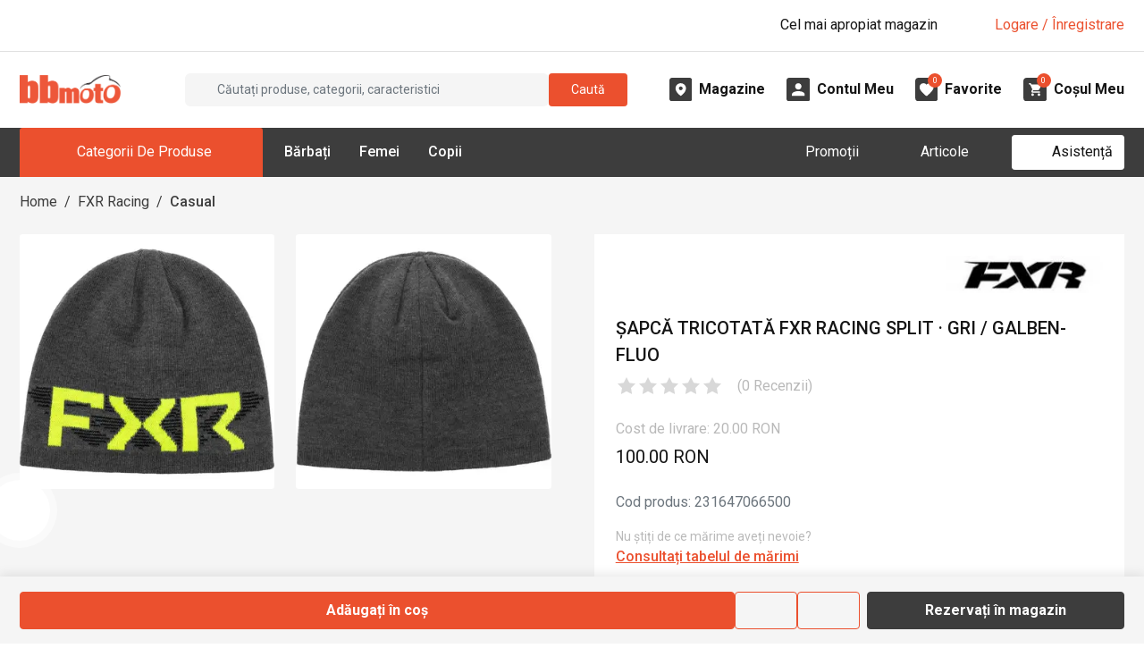

--- FILE ---
content_type: text/html; charset=utf-8
request_url: https://www.bbmoto.ro/casual/sapca-tricotata-fxr-racing-split-gri-galben-fluo
body_size: 37337
content:
<!DOCTYPE html><html lang="ro"><head><meta charSet="utf-8"/><meta name="viewport" content="width=device-width, initial-scale=1"/><meta name="viewport" content="width=device-width, initial-scale=1, maximum-scale=1, user-scalable=no"/><link rel="preload" href="https://d30pbbrh4mj0dt.cloudfront.net/_next/static/media/0f3a385557f1712f-s.p.woff2" as="font" crossorigin="" type="font/woff2"/><link rel="preload" href="https://d30pbbrh4mj0dt.cloudfront.net/_next/static/media/2c07349e02a7b712-s.p.woff2" as="font" crossorigin="" type="font/woff2"/><link rel="preload" href="https://d30pbbrh4mj0dt.cloudfront.net/_next/static/media/47cbc4e2adbc5db9-s.p.woff2" as="font" crossorigin="" type="font/woff2"/><link rel="preload" href="https://d30pbbrh4mj0dt.cloudfront.net/_next/static/media/bfe0833941d814cf-s.p.woff2" as="font" crossorigin="" type="font/woff2"/><link rel="preload" as="image" href="https://d30pbbrh4mj0dt.cloudfront.net/img/icons/font-awesome/xmark-solid.svg"/><link rel="preload" as="image" href="https://d30pbbrh4mj0dt.cloudfront.net/img/icons/font-awesome/magnifying-glass-solid-white.svg"/><link rel="preload" as="image" href="https://d30pbbrh4mj0dt.cloudfront.net/img/icons/font-awesome/angle-down-solid.svg"/><link rel="preload" as="image" href="https://d30pbbrh4mj0dt.cloudfront.net/img/logo/logo-no-text.png"/><link rel="preload" as="image" href="https://d30pbbrh4mj0dt.cloudfront.net/img/icons/custom/midi-Magazine.svg"/><link rel="preload" as="image" href="https://d30pbbrh4mj0dt.cloudfront.net/img/icons/custom/midi-Cont.svg"/><link rel="preload" as="image" href="https://d30pbbrh4mj0dt.cloudfront.net/img/icons/custom/midi-Favorite.svg"/><link rel="preload" as="image" href="https://d30pbbrh4mj0dt.cloudfront.net/img/icons/custom/midi-Cos.svg"/><link rel="preload" as="image" href="https://d30pbbrh4mj0dt.cloudfront.net/media/images/product-variants/14883/gallery/13383/THUMBNAIL_SQUARE.webp"/><link rel="preload" as="image" href="https://d30pbbrh4mj0dt.cloudfront.net/media/images/product-variants/14883/gallery/13384/THUMBNAIL_SQUARE.webp"/><link rel="stylesheet" href="https://d30pbbrh4mj0dt.cloudfront.net/_next/static/css/fb6f9eb2ece7a74a.css" data-precedence="next"/><link rel="stylesheet" href="https://d30pbbrh4mj0dt.cloudfront.net/_next/static/css/c2c7484c39f2624a.css" data-precedence="next"/><link rel="preload" as="script" fetchPriority="low" href="https://d30pbbrh4mj0dt.cloudfront.net/_next/static/chunks/webpack-fb286aede2ef344d.js"/><script src="https://d30pbbrh4mj0dt.cloudfront.net/_next/static/chunks/4bd1b696-100b9d70ed4e49c1.js" async=""></script><script src="https://d30pbbrh4mj0dt.cloudfront.net/_next/static/chunks/1255-3f38644fe3778fb2.js" async=""></script><script src="https://d30pbbrh4mj0dt.cloudfront.net/_next/static/chunks/main-app-0f6b9db13cb67069.js" async=""></script><script src="https://d30pbbrh4mj0dt.cloudfront.net/_next/static/chunks/9711-80a35af62048751c.js" async=""></script><script src="https://d30pbbrh4mj0dt.cloudfront.net/_next/static/chunks/2619-04bc32f026a0d946.js" async=""></script><script src="https://d30pbbrh4mj0dt.cloudfront.net/_next/static/chunks/5380-e7552f4b6bc0e38a.js" async=""></script><script src="https://d30pbbrh4mj0dt.cloudfront.net/_next/static/chunks/726-ac26831ba9dd9020.js" async=""></script><script src="https://d30pbbrh4mj0dt.cloudfront.net/_next/static/chunks/6700-f09ce564ab97b878.js" async=""></script><script src="https://d30pbbrh4mj0dt.cloudfront.net/_next/static/chunks/9413-49027319ad451c86.js" async=""></script><script src="https://d30pbbrh4mj0dt.cloudfront.net/_next/static/chunks/8812-ede61899a63c34a5.js" async=""></script><script src="https://d30pbbrh4mj0dt.cloudfront.net/_next/static/chunks/2772-ee97ae707e41c15b.js" async=""></script><script src="https://d30pbbrh4mj0dt.cloudfront.net/_next/static/chunks/1240-4f516ab6914b07e8.js" async=""></script><script src="https://d30pbbrh4mj0dt.cloudfront.net/_next/static/chunks/3265-a5cbe1f67083ac63.js" async=""></script><script src="https://d30pbbrh4mj0dt.cloudfront.net/_next/static/chunks/8927-9eeb0228b010e1c5.js" async=""></script><script src="https://d30pbbrh4mj0dt.cloudfront.net/_next/static/chunks/510-a31096619cd9f470.js" async=""></script><script src="https://d30pbbrh4mj0dt.cloudfront.net/_next/static/chunks/8645-90e651075276f1bb.js" async=""></script><script src="https://d30pbbrh4mj0dt.cloudfront.net/_next/static/chunks/9157-f5780679db9e00db.js" async=""></script><script src="https://d30pbbrh4mj0dt.cloudfront.net/_next/static/chunks/1182-9271c731cf9afb82.js" async=""></script><script src="https://d30pbbrh4mj0dt.cloudfront.net/_next/static/chunks/86-53218213ce4c6c73.js" async=""></script><script src="https://d30pbbrh4mj0dt.cloudfront.net/_next/static/chunks/6896-30eddc184e943feb.js" async=""></script><script src="https://d30pbbrh4mj0dt.cloudfront.net/_next/static/chunks/2374-272234fbc598cd18.js" async=""></script><script src="https://d30pbbrh4mj0dt.cloudfront.net/_next/static/chunks/app/layout-7bdf21e42487e4c4.js" async=""></script><script src="https://d30pbbrh4mj0dt.cloudfront.net/_next/static/chunks/9055-ff5095b97445b288.js" async=""></script><script src="https://d30pbbrh4mj0dt.cloudfront.net/_next/static/chunks/5955-a5674ed95731b38f.js" async=""></script><script src="https://d30pbbrh4mj0dt.cloudfront.net/_next/static/chunks/8575-623876afa7ad4198.js" async=""></script><script src="https://d30pbbrh4mj0dt.cloudfront.net/_next/static/chunks/6049-d684967ae1383c2a.js" async=""></script><script src="https://d30pbbrh4mj0dt.cloudfront.net/_next/static/chunks/1949-e75c8c007e1246d5.js" async=""></script><script src="https://d30pbbrh4mj0dt.cloudfront.net/_next/static/chunks/5850-21aea250dae08639.js" async=""></script><script src="https://d30pbbrh4mj0dt.cloudfront.net/_next/static/chunks/app/%5B...slug%5D/page-10ec71e854566f61.js" async=""></script><link rel="preload" as="image" href="https://d30pbbrh4mj0dt.cloudfront.net/media/images/attributes/9125/values/9207/LOGO.webp"/><meta name="next-size-adjust" content=""/><link rel="dns-prefetch" href="//d30pbbrh4mj0dt.cloudfront.net"/><link rel="preconnect" href="https://d30pbbrh4mj0dt.cloudfront.net" crossorigin="anonymous"/><link rel="icon" href="https://d30pbbrh4mj0dt.cloudfront.net/favicon.ico"/><title>Șapcă Tricotată FXR RACING SPLIT · Gri / Galben-Fluo - BBmoto</title><meta name="description" content="Descoperiți, șapca tricotată FXR Racing Split un accesoriu elegant conceput pentru confort și apel atemporal. Fabricată dintr-un tricot jacquard moale din acril, această căciulă asigură o potrivire călduroasă și confortabilă. Cu croiala sa clasică de tip &quot;skull&quot;, îmbină cu ușurință moda și funcționalitatea. Adoptați căldura și stilul cu FXR Split, alegerea dumneavoastră de bază pentru un aspect clasic de iarnă."/><meta name="keywords" content="sapca tricotata fxr racing split gri galben fluo,empty_$,bbmoto, bbmoto.ro"/><link rel="canonical" href="https://www.bbmoto.ro/casual/sapca-tricotata-fxr-racing-split-gri-galben-fluo"/><meta property="og:title" content="Șapcă Tricotată FXR RACING SPLIT · Gri / Galben-Fluo - BBmoto"/><meta property="og:description" content="Descoperiți, șapca tricotată FXR Racing Split un accesoriu elegant conceput pentru confort și apel atemporal. Fabricată dintr-un tricot jacquard moale din acril, această căciulă asigură o potrivire călduroasă și confortabilă. Cu croiala sa clasică de tip &quot;skull&quot;, îmbină cu ușurință moda și funcționalitatea. Adoptați căldura și stilul cu FXR Split, alegerea dumneavoastră de bază pentru un aspect clasic de iarnă."/><meta property="og:url" content="https://www.bbmoto.ro/casual/sapca-tricotata-fxr-racing-split-gri-galben-fluo"/><meta property="og:image" content="https://d30pbbrh4mj0dt.cloudfront.net/media/images/product-variants/14883/gallery/13383/ORIGINAL.webp"/><meta property="og:image:width" content="1000"/><meta property="og:image:height" content="1000"/><meta property="og:image:type" content="image/webp"/><meta name="twitter:card" content="summary_large_image"/><meta name="twitter:title" content="Șapcă Tricotată FXR RACING SPLIT · Gri / Galben-Fluo - BBmoto"/><meta name="twitter:description" content="Descoperiți, șapca tricotată FXR Racing Split un accesoriu elegant conceput pentru confort și apel atemporal. Fabricată dintr-un tricot jacquard moale din acril, această căciulă asigură o potrivire călduroasă și confortabilă. Cu croiala sa clasică de tip &quot;skull&quot;, îmbină cu ușurință moda și funcționalitatea. Adoptați căldura și stilul cu FXR Split, alegerea dumneavoastră de bază pentru un aspect clasic de iarnă."/><meta name="twitter:image" content="https://d30pbbrh4mj0dt.cloudfront.net/media/images/product-variants/14883/gallery/13383/ORIGINAL.webp"/><meta name="twitter:image:width" content="1000"/><meta name="twitter:image:height" content="1000"/><meta name="twitter:image:type" content="image/webp"/><script type="application/ld+json">{"@context":"https://schema.org","@graph":[{"@type":"WebSite","@id":"https://www.bbmoto.ro/#website","url":"https://www.bbmoto.ro/","name":"BBMoto","description":"Magazin Moto Online & Offline de Echipamente Moto, Accesorii & Piese de Schimb Moto pentru Toate Categoriile - Stradă, Enduro, Motocross, ATV & Snowmobil.","inLanguage":"ro","potentialAction":{"@type":"SearchAction","target":{"@type":"EntryPoint","urlTemplate":"https://www.bbmoto.ro/cautare?q={search_term_string}"},"query-input":"required name=search_term_string"}},{"@type":"Organization","@id":"https://www.bbmoto.ro/#organization","name":"BBMoto","url":"https://www.bbmoto.ro/","logo":{"@type":"ImageObject","url":"https://d30pbbrh4mj0dt.cloudfront.net/img/logo/logo-no-text.png","width":200,"height":60},"sameAs":["https://www.facebook.com/bbmotoro","https://www.instagram.com/bbmotoro","https://www.youtube.com/@bbmoto-ro","https://www.tiktok.com/@magazinebbmoto"],"contactPoint":[{"@type":"ContactPoint","telephone":"+40 745 153 295","contactType":"customer support","areaServed":"RO","availableLanguage":["ro"]}],"department":[{"@type":"Store","@id":"https://www.bbmoto.ro/magazine/bbmoto-gheorgheni#store","name":"BBMoto Gheorgheni","url":"https://www.bbmoto.ro/magazine/bbmoto-gheorgheni","image":"https://d30pbbrh4mj0dt.cloudfront.net/media/images/showrooms/1/gallery/1/ORIGINAL.webp","telephone":"0745 153 295","email":"info@bbmoto.ro","address":{"@type":"PostalAddress","streetAddress":"Str. Nicolae Bălcescu Nr. 100","addressLocality":"Gheorgheni","addressRegion":"Harghita","addressCountry":"RO"},"geo":{"@type":"GeoCoordinates","latitude":46.728336,"longitude":25.582219},"openingHoursSpecification":[{"@type":"OpeningHoursSpecification","dayOfWeek":["Tuesday","Wednesday","Thursday","Friday","Saturday"],"opens":"09:00","closes":"17:00"}]},{"@type":"Store","@id":"https://www.bbmoto.ro/magazine/bbmoto-otopeni#store","name":"BBMoto Otopeni - Bucuresti","url":"https://www.bbmoto.ro/magazine/bbmoto-otopeni","image":"https://d30pbbrh4mj0dt.cloudfront.net/media/images/showrooms/2/gallery/65/ORIGINAL.webp","telephone":"0755 141 155","email":"otopeni@bbmoto.ro","address":{"@type":"PostalAddress","streetAddress":"Str. Ferme D Nr. 2","addressLocality":"Otopeni","addressRegion":"Ilfov","addressCountry":"RO"},"geo":{"@type":"GeoCoordinates","latitude":44.578742,"longitude":26.070548},"openingHoursSpecification":[{"@type":"OpeningHoursSpecification","dayOfWeek":["Tuesday","Wednesday","Thursday","Friday","Saturday"],"opens":"10:00","closes":"18:00"}]},{"@type":"Store","@id":"https://www.bbmoto.ro/magazine/bbmoto-campulung-moldovenesc#store","name":"BBMoto Câmpulung Moldovenesc","url":"https://www.bbmoto.ro/magazine/bbmoto-campulung-moldovenesc","image":"https://d30pbbrh4mj0dt.cloudfront.net/media/images/showrooms/3/gallery/115/ORIGINAL.webp","telephone":"0728 210 192","email":"campulung.moldovenesc@bbmoto.ro","address":{"@type":"PostalAddress","streetAddress":"Str. Valea Seacă nr. 5","addressLocality":"Campulung Moldovenesc","addressRegion":"Suceava","addressCountry":"RO"},"geo":{"@type":"GeoCoordinates","latitude":47.524797,"longitude":25.562357},"openingHoursSpecification":[{"@type":"OpeningHoursSpecification","dayOfWeek":["Tuesday","Wednesday","Thursday","Friday","Saturday"],"opens":"10:00","closes":"18:00"}]},{"@type":"Store","@id":"https://www.bbmoto.ro/magazine/showroom-bbmoto-atv#store","name":"Showroom BBmoto ATV","url":"https://www.bbmoto.ro/magazine/showroom-bbmoto-atv","image":"https://d30pbbrh4mj0dt.cloudfront.net/media/images/showrooms/4/gallery/30249/ORIGINAL.webp","telephone":"+40 740 133 688","email":"atv@bbmoto.ro","address":{"@type":"PostalAddress","streetAddress":"Str. Nicolae Bălcescu Nr. 100","addressLocality":"Gheorgheni","addressRegion":"Harghita","addressCountry":"RO"},"geo":{"@type":"GeoCoordinates","latitude":46.728569,"longitude":25.582189},"openingHoursSpecification":[{"@type":"OpeningHoursSpecification","dayOfWeek":["Monday","Tuesday","Wednesday","Thursday","Friday","Saturday"],"opens":"09:00","closes":"17:00"}]},{"@type":"Store","@id":"https://www.bbmoto.ro/magazine/bbmoto-atv-cluj#store","name":"Punct BBmoto ATV Cluj","url":"https://www.bbmoto.ro/magazine/bbmoto-atv-cluj","image":"https://d30pbbrh4mj0dt.cloudfront.net/media/images/showrooms/5/gallery/30256/ORIGINAL.webp","telephone":"+40 724 565 650 / +40 744 555 080","email":"atv@bbmoto.ro","address":{"@type":"PostalAddress","streetAddress":"Loc. Suceagu, Nr. 528","addressLocality":"Suceagu","addressRegion":"Cluj","addressCountry":"RO"},"geo":{"@type":"GeoCoordinates","latitude":46.798317,"longitude":23.480892},"openingHoursSpecification":[{"@type":"OpeningHoursSpecification","dayOfWeek":["Monday","Tuesday","Wednesday","Thursday","Friday"],"opens":"08:00","closes":"17:00"}]},{"@type":"Store","@id":"https://www.bbmoto.ro/magazine/bbmoto-atv-satu-mare#store","name":"Punct BBmoto ATV Satu Mare","url":"https://www.bbmoto.ro/magazine/bbmoto-atv-satu-mare","image":"https://d30pbbrh4mj0dt.cloudfront.net/media/images/showrooms/6/gallery/30226/ORIGINAL.webp","telephone":"+40 744 308 756","email":"atv@bbmoto.ro","address":{"@type":"PostalAddress","streetAddress":"Str. Lucian Blaga Nr. 248E","addressLocality":"Satu Mare","addressRegion":"Satu Mare","addressCountry":"RO"},"geo":{"@type":"GeoCoordinates","latitude":47.755564,"longitude":22.884083},"openingHoursSpecification":[{"@type":"OpeningHoursSpecification","dayOfWeek":["Monday","Tuesday","Wednesday","Thursday","Friday"],"opens":"09:00","closes":"18:00"}]}]}]}</script><script src="https://d30pbbrh4mj0dt.cloudfront.net/_next/static/chunks/polyfills-42372ed130431b0a.js" noModule=""></script></head><body class="__className_c575bf __variable_c575bf"><div hidden=""><!--$--><!--/$--></div><!--$!--><template data-dgst="BAILOUT_TO_CLIENT_SIDE_RENDERING"></template><!--/$--><div class="mobile-menu-overlay"></div><div class="mobile-menu "><div class="mobile-menu-inner h-100 d-flex flex-column"><div class="mobile-menu-main flex-grow-1"><div class="mobile-menu-top d-flex justify-content-end px-3 py-3"><button type="button" class="mobile-menu-close-button" aria-label="Închide"><img src="https://d30pbbrh4mj0dt.cloudfront.net/img/icons/font-awesome/xmark-solid.svg" style="aspect-ratio:1;--smooth-image-fallback-padding:100%;transition:opacity;transition-duration:0s;opacity:1" class="smooth-image image-icon icon-4 " width="32" height="32" alt="" loading="eager"/></button></div><div class="mobile-menu-search mt-2 mb-4 px-3"><div class="search-box-mobile-menu w-100 d-flex align-items-center"><input placeholder="Căutați produse..." type="text" class="search-box-input flex-grow-1 ps-3 py-1 mb-0 bg-gray-bbmoto-dark-1 border border-1 border-gray-bbmoto-light-3 text-white form-control" value=""/><div class="search-box-button bg-primary rounded-default justify-content-center align-items-center cursor-pointer d-flex" role="button" tabindex="0" aria-label="Caută"><img src="https://d30pbbrh4mj0dt.cloudfront.net/img/icons/font-awesome/magnifying-glass-solid-white.svg" style="aspect-ratio:1;--smooth-image-fallback-padding:100%;transition:opacity;transition-duration:0s;opacity:1" class="smooth-image " width="20" height="20" alt="" loading="eager"/></div></div></div><div class="mobile-menu-not-logged-in-alert d-flex bg-primary mx-3 mb-4 px-2 py-2 rounded"><div class="w-20"><div class="mobile-menu-not-logged-in-alert-icon bg-white rounded-circle d-flex align-items-center justify-content-center"><img style="aspect-ratio:1;--smooth-image-fallback-padding:100%;transition:opacity;transition-duration:100ms;opacity:0" class="smooth-image image-icon icon-3 " width="32" height="32" alt="" loading="lazy"/></div></div><div class="w-80 d-flex align-items-center"><div class="flex-grow-1 text-white">Bună! Nu sunteți conectat.</div><div class="w-10 d-flex justify-content-end"><img style="aspect-ratio:1;--smooth-image-fallback-padding:100%;transition:opacity;transition-duration:100ms;opacity:0" class="smooth-image image-icon icon-2 " width="32" height="32" alt="" loading="lazy"/></div></div></div><div class="mobile-menu-tabs"><div class="frontend-tab-container"><div class="nav-bordered nav nav-tabs" role="tablist"><div class="col nav-item"><a role="tab" data-rr-ui-event-key="menu" id="mobile-menu-tabs-tab-menu" aria-controls="mobile-menu-tabs-tabpane-menu" aria-selected="true" class="nav-link active" tabindex="0" href="#"><span class="">Meniu</span></a></div><div class="col nav-item"><a role="tab" data-rr-ui-event-key="my-account" id="mobile-menu-tabs-tab-my-account" aria-controls="mobile-menu-tabs-tabpane-my-account" aria-selected="false" tabindex="-1" class="nav-link" href="#"><span class="">Contul meu</span></a></div></div><div class="tab-content"><div id="mobile-menu-tabs-tabpane-menu" role="tabpanel" aria-labelledby="mobile-menu-tabs-tab-menu" class="fade tab-pane active show"><div class="mobile-menu-main-menu-tab"><div class="mobile-menu-items mb-2"><div><div class="mb-0 accordion"><div class="mobile-menu-parent-item row g-0"><div class="mobile-menu-parent-item-name col-10 d-flex text-uppercase my-3 text-gray-bbmoto-light-1"><span>Echipamente Moto</span></div><div class="mobile-menu-parent-item-icon col-2 d-flex justify-content-end align-items-center pe-3"><img src="https://d30pbbrh4mj0dt.cloudfront.net/img/icons/font-awesome/angle-down-solid.svg" style="aspect-ratio:1;--smooth-image-fallback-padding:100%;transition:opacity;transition-duration:0s;opacity:1" class="smooth-image image-icon icon-2 " width="32" height="32" alt="" loading="eager"/></div></div><div class="px-1 accordion-collapse collapse"><div class="mobile-menu-parent-item-details ps-2"><div class="mobile-menu-child py-2"><div class="mobile-menu-child-name text-white mb-1"><a href="/airbag-moto">Airbag Moto</a></div><div class="mobile-menu-child-list ps-2"></div></div><div class="mobile-menu-child py-2"><div class="mobile-menu-child-name text-white mb-1"><a href="/casca">Căști Moto</a></div><div class="mobile-menu-child-list ps-2"><div class="desktop-menu-grandchild text-gray-bbmoto-light-3 mb-1"><a class="text-gray-bbmoto-light-3" href="/casca-integrala">Căști Moto Integrale</a></div><div class="desktop-menu-grandchild text-gray-bbmoto-light-3 mb-1"><a class="text-gray-bbmoto-light-3" href="/casca-modulara">Căști Moto Modulare</a></div><div class="desktop-menu-grandchild text-gray-bbmoto-light-3 mb-1"><a class="text-gray-bbmoto-light-3" href="/casca-open-face">Căști Moto Open-Face</a></div><div class="desktop-menu-grandchild text-gray-bbmoto-light-3 mb-1"><a class="text-gray-bbmoto-light-3" href="/casca-flip-up">Căști Moto Flip-Up</a></div><div class="desktop-menu-grandchild text-gray-bbmoto-light-3 mb-1"><a class="text-gray-bbmoto-light-3" href="/casca-dama">Căști Moto de Damă</a></div></div></div><div class="mobile-menu-child py-2"><div class="mobile-menu-child-name text-white mb-1"><a href="/geaca">Geci Moto</a></div><div class="mobile-menu-child-list ps-2"><div class="desktop-menu-grandchild text-gray-bbmoto-light-3 mb-1"><a class="text-gray-bbmoto-light-3" href="/geaca-piele">Geacă Moto din Piele</a></div><div class="desktop-menu-grandchild text-gray-bbmoto-light-3 mb-1"><a class="text-gray-bbmoto-light-3" href="/geaca-piele-textil">Geci Moto din Piele &amp; Textil</a></div><div class="desktop-menu-grandchild text-gray-bbmoto-light-3 mb-1"><a class="text-gray-bbmoto-light-3" href="/geaca-textil">Geci Moto din Textil</a></div><div class="desktop-menu-grandchild text-gray-bbmoto-light-3 mb-1"><a class="text-gray-bbmoto-light-3" href="/geaca-denim">Geci Moto din Material Denim</a></div><div class="desktop-menu-grandchild text-gray-bbmoto-light-3 mb-1"><a class="text-gray-bbmoto-light-3" href="/geaca-dama">Geci Moto Damă</a></div></div></div><div class="mobile-menu-child py-2"><div class="mobile-menu-child-name text-white mb-1"><a href="/manusi">Mănuși Moto</a></div><div class="mobile-menu-child-list ps-2"><div class="desktop-menu-grandchild text-gray-bbmoto-light-3 mb-1"><a class="text-gray-bbmoto-light-3" href="/manusi-piele">Mănuși Moto din Piele</a></div><div class="desktop-menu-grandchild text-gray-bbmoto-light-3 mb-1"><a class="text-gray-bbmoto-light-3" href="/manusi-piele-textil">Mănuși Moto din Piele &amp; Textil</a></div><div class="desktop-menu-grandchild text-gray-bbmoto-light-3 mb-1"><a class="text-gray-bbmoto-light-3" href="/manusi-textil">Mănuși Moto din Textil</a></div><div class="desktop-menu-grandchild text-gray-bbmoto-light-3 mb-1"><a class="text-gray-bbmoto-light-3" href="/manusi-dama">Mănuși Moto Damă</a></div></div></div><div class="mobile-menu-child py-2"><div class="mobile-menu-child-name text-white mb-1"><a href="/pantaloni-blugi">Pantaloni &amp; Blugi Moto</a></div><div class="mobile-menu-child-list ps-2"><div class="desktop-menu-grandchild text-gray-bbmoto-light-3 mb-1"><a class="text-gray-bbmoto-light-3" href="/blugi">Blugi Moto</a></div><div class="desktop-menu-grandchild text-gray-bbmoto-light-3 mb-1"><a class="text-gray-bbmoto-light-3" href="/pantaloni-textil">Pantaloni Moto din Textil</a></div><div class="desktop-menu-grandchild text-gray-bbmoto-light-3 mb-1"><a class="text-gray-bbmoto-light-3" href="/pantaloni-piele">Pantaloni Moto din Piele</a></div><div class="desktop-menu-grandchild text-gray-bbmoto-light-3 mb-1"><a class="text-gray-bbmoto-light-3" href="/pantaloni-piele-textil">Pantaloni Moto din Piele &amp; Textil</a></div><div class="desktop-menu-grandchild text-gray-bbmoto-light-3 mb-1"><a class="text-gray-bbmoto-light-3" href="/blugi-dama">Blugi Moto Damă</a></div><div class="desktop-menu-grandchild text-gray-bbmoto-light-3 mb-1"><a class="text-gray-bbmoto-light-3" href="/pantaloni-dama">Pantaloni Moto Damă</a></div></div></div><div class="mobile-menu-child py-2"><div class="mobile-menu-child-name text-white mb-1"><a href="/incaltaminte-moto">Încălțăminte Moto</a></div><div class="mobile-menu-child-list ps-2"><div class="desktop-menu-grandchild text-gray-bbmoto-light-3 mb-1"><a class="text-gray-bbmoto-light-3" href="/cizme">Cizme Moto</a></div><div class="desktop-menu-grandchild text-gray-bbmoto-light-3 mb-1"><a class="text-gray-bbmoto-light-3" href="/ghete">Ghete Moto</a></div></div></div><div class="mobile-menu-child py-2"><div class="mobile-menu-child-name text-white mb-1"><a href="/protectie">Protecţie Moto</a></div><div class="mobile-menu-child-list ps-2"><div class="desktop-menu-grandchild text-gray-bbmoto-light-3 mb-1"><a class="text-gray-bbmoto-light-3" href="/armura-moto">Armură Moto pentru Stradă</a></div><div class="desktop-menu-grandchild text-gray-bbmoto-light-3 mb-1"><a class="text-gray-bbmoto-light-3" href="/protectie-spate">Protecție Spate</a></div><div class="desktop-menu-grandchild text-gray-bbmoto-light-3 mb-1"><a class="text-gray-bbmoto-light-3" href="/cotiere">Cotiere Moto</a></div><div class="desktop-menu-grandchild text-gray-bbmoto-light-3 mb-1"><a class="text-gray-bbmoto-light-3" href="/genunchiere-moto">Genunchiere Moto</a></div><div class="desktop-menu-grandchild text-gray-bbmoto-light-3 mb-1"><a class="text-gray-bbmoto-light-3" href="/pantaloni-protectie">Pantaloni Moto de Protecție</a></div></div></div><div class="mobile-menu-child py-2"><div class="mobile-menu-child-name text-white mb-1"><a href="/termo-strada">Îmbrăcăminte Moto Funcțională &amp; Termo pentru Stradă</a></div><div class="mobile-menu-child-list ps-2"><div class="desktop-menu-grandchild text-gray-bbmoto-light-3 mb-1"><a class="text-gray-bbmoto-light-3" href="/pantaloni-termo-strada">Pantaloni Moto Termo</a></div><div class="desktop-menu-grandchild text-gray-bbmoto-light-3 mb-1"><a class="text-gray-bbmoto-light-3" href="/strat-de-baza">Îmbrăcăminte Funcțională</a></div><div class="desktop-menu-grandchild text-gray-bbmoto-light-3 mb-1"><a class="text-gray-bbmoto-light-3" href="/imbracaminte-termo">Îmbrăcăminte Moto Termo</a></div></div></div><div class="mobile-menu-child py-2"><div class="mobile-menu-child-name text-white mb-1"><a href="/imbracaminte-ploaie">Îmbrăcăminte Moto de Ploaie</a></div><div class="mobile-menu-child-list ps-2"><div class="desktop-menu-grandchild text-gray-bbmoto-light-3 mb-1"><a class="text-gray-bbmoto-light-3" href="/geaca-ploaie">Geci Moto de Ploaie</a></div><div class="desktop-menu-grandchild text-gray-bbmoto-light-3 mb-1"><a class="text-gray-bbmoto-light-3" href="/combinezon-ploaie">Combinezon Moto de Ploaie</a></div><div class="desktop-menu-grandchild text-gray-bbmoto-light-3 mb-1"><a class="text-gray-bbmoto-light-3" href="/pantaloni-ploaie">Pantaloni Moto de Ploaie</a></div><div class="desktop-menu-grandchild text-gray-bbmoto-light-3 mb-1"><a class="text-gray-bbmoto-light-3" href="/cizme-ploaie">Cizme Moto de Ploaie</a></div></div></div><div class="mobile-menu-child py-2"><div class="mobile-menu-child-name text-white mb-1"><a href="/cagula">Cagulă Moto pentru Stradă</a></div><div class="mobile-menu-child-list ps-2"></div></div><div class="mobile-menu-child py-2"><div class="mobile-menu-child-name text-white mb-1"><a href="/brau">Brâu Moto</a></div><div class="mobile-menu-child-list ps-2"></div></div><div class="mobile-menu-child py-2"><div class="mobile-menu-child-name text-white mb-1"><a href="/combinezon">Combinezon Moto</a></div><div class="mobile-menu-child-list ps-2"></div></div><div class="mobile-menu-child py-2"><div class="mobile-menu-child-name text-white mb-1"><a href="/vesta-piele">Vestă Moto din Piele</a></div><div class="mobile-menu-child-list ps-2"></div></div><div class="mobile-menu-child py-2"><div class="mobile-menu-child-name text-white mb-1"><a href="/vesta-reflectorizanta">Vestă Moto Reflectorizantă</a></div><div class="mobile-menu-child-list ps-2"></div></div></div></div></div></div><div><div class="mb-0 accordion"><div class="mobile-menu-parent-item row g-0"><div class="mobile-menu-parent-item-name col-10 d-flex text-uppercase my-3 text-gray-bbmoto-light-1"><span>Echipamente Enduro</span></div><div class="mobile-menu-parent-item-icon col-2 d-flex justify-content-end align-items-center pe-3"><img src="https://d30pbbrh4mj0dt.cloudfront.net/img/icons/font-awesome/angle-down-solid.svg" style="aspect-ratio:1;--smooth-image-fallback-padding:100%;transition:opacity;transition-duration:0s;opacity:1" class="smooth-image image-icon icon-2 " width="32" height="32" alt="" loading="eager"/></div></div><div class="px-1 accordion-collapse collapse"><div class="mobile-menu-parent-item-details ps-2"><div class="mobile-menu-child py-2"><div class="mobile-menu-child-name text-white mb-1"><a href="/casca-enduro-cross">Căști Enduro &amp; Motocross</a></div><div class="mobile-menu-child-list ps-2"></div></div><div class="mobile-menu-child py-2"><div class="mobile-menu-child-name text-white mb-1"><a href="/geaca-enduro-cross">Geci Enduro &amp; Motocross</a></div><div class="mobile-menu-child-list ps-2"></div></div><div class="mobile-menu-child py-2"><div class="mobile-menu-child-name text-white mb-1"><a href="/tricou-enduro-cross">Tricou Enduro &amp; Motocross</a></div><div class="mobile-menu-child-list ps-2"></div></div><div class="mobile-menu-child py-2"><div class="mobile-menu-child-name text-white mb-1"><a href="/protectie-enduro-cross">Echipamente de Protecţie Enduro &amp; Motocross</a></div><div class="mobile-menu-child-list ps-2"><div class="desktop-menu-grandchild text-gray-bbmoto-light-3 mb-1"><a class="text-gray-bbmoto-light-3" href="/armura-enduro-cross">Armură Enduro - Motocross</a></div><div class="desktop-menu-grandchild text-gray-bbmoto-light-3 mb-1"><a class="text-gray-bbmoto-light-3" href="/protectie-spate-enduro-cross">Protecție Spate Enduro &amp; Motocross</a></div><div class="desktop-menu-grandchild text-gray-bbmoto-light-3 mb-1"><a class="text-gray-bbmoto-light-3" href="/cotiere-enduro-motocross">Cotiere Enduro &amp; Motocross</a></div><div class="desktop-menu-grandchild text-gray-bbmoto-light-3 mb-1"><a class="text-gray-bbmoto-light-3" href="/genunchiere-enduro-motocross">Genunchiere Enduro &amp; Motocross</a></div></div></div><div class="mobile-menu-child py-2"><div class="mobile-menu-child-name text-white mb-1"><a href="/veste-enduro">Veste Enduro Cross</a></div><div class="mobile-menu-child-list ps-2"></div></div><div class="mobile-menu-child py-2"><div class="mobile-menu-child-name text-white mb-1"><a href="/manusi-enduro-cross">Mănuși Enduro &amp; Motocross</a></div><div class="mobile-menu-child-list ps-2"></div></div><div class="mobile-menu-child py-2"><div class="mobile-menu-child-name text-white mb-1"><a href="/pantaloni-enduro-cross">Pantaloni Enduro - Motocross</a></div><div class="mobile-menu-child-list ps-2"></div></div><div class="mobile-menu-child py-2"><div class="mobile-menu-child-name text-white mb-1"><a href="/cizme-enduro-cross">Cizme Enduro &amp; Motocross</a></div><div class="mobile-menu-child-list ps-2"></div></div><div class="mobile-menu-child py-2"><div class="mobile-menu-child-name text-white mb-1"><a href="/sosete-enduro-cross">Șosete Enduro &amp; Motocross</a></div><div class="mobile-menu-child-list ps-2"></div></div><div class="mobile-menu-child py-2"><div class="mobile-menu-child-name text-white mb-1"><a href="/ochelari-enduro-cross">Ochelari Enduro &amp; Motocross</a></div><div class="mobile-menu-child-list ps-2"></div></div><div class="mobile-menu-child py-2"><div class="mobile-menu-child-name text-white mb-1"><a href="/enduro-cross-copii">Echipamente Enduro - Motocross pentru Copii</a></div><div class="mobile-menu-child-list ps-2"></div></div><div class="mobile-menu-child py-2"><div class="mobile-menu-child-name text-white mb-1"><a href="/termo-enduro-cross">Îmbrăcăminte Termo Enduro &amp; Motocross</a></div><div class="mobile-menu-child-list ps-2"><div class="desktop-menu-grandchild text-gray-bbmoto-light-3 mb-1"><a class="text-gray-bbmoto-light-3" href="/bluza-termo-enduro-motocross">Bluză Termo Enduro &amp; Motocross</a></div><div class="desktop-menu-grandchild text-gray-bbmoto-light-3 mb-1"><a class="text-gray-bbmoto-light-3" href="/pantaloni-termo-enduro">Pantaloni Termo Enduro &amp; Motocross</a></div></div></div></div></div></div></div><div><div class="mb-0 accordion"><div class="mobile-menu-parent-item row g-0"><div class="mobile-menu-parent-item-name col-10 d-flex text-uppercase my-3 text-gray-bbmoto-light-1"><span>Accesorii Moto</span></div><div class="mobile-menu-parent-item-icon col-2 d-flex justify-content-end align-items-center pe-3"><img src="https://d30pbbrh4mj0dt.cloudfront.net/img/icons/font-awesome/angle-down-solid.svg" style="aspect-ratio:1;--smooth-image-fallback-padding:100%;transition:opacity;transition-duration:0s;opacity:1" class="smooth-image image-icon icon-2 " width="32" height="32" alt="" loading="eager"/></div></div><div class="px-1 accordion-collapse collapse"><div class="mobile-menu-parent-item-details ps-2"><div class="mobile-menu-child py-2"><div class="mobile-menu-child-name text-white mb-1"><a href="/produse-intretinere">Produse de Întreținere</a></div><div class="mobile-menu-child-list ps-2"></div></div><div class="mobile-menu-child py-2"><div class="mobile-menu-child-name text-white mb-1"><a href="/accesorii-incaltaminte-moto">Accesorii Încălțăminte Moto</a></div><div class="mobile-menu-child-list ps-2"></div></div><div class="mobile-menu-child py-2"><div class="mobile-menu-child-name text-white mb-1"><a href="/sistem-comunicare">Sisteme de Comunicare Moto</a></div><div class="mobile-menu-child-list ps-2"></div></div><div class="mobile-menu-child py-2"><div class="mobile-menu-child-name text-white mb-1"><a href="/viziera-casca">Vizieră pentru Cască Motocicletă</a></div><div class="mobile-menu-child-list ps-2"></div></div></div></div></div></div><div><div class="mb-0 accordion"><div class="mobile-menu-parent-item row g-0"><div class="mobile-menu-parent-item-name col-10 d-flex text-uppercase my-3 text-gray-bbmoto-light-1"><span>Îmbrăcăminte Outdoor</span></div><div class="mobile-menu-parent-item-icon col-2 d-flex justify-content-end align-items-center pe-3"><img src="https://d30pbbrh4mj0dt.cloudfront.net/img/icons/font-awesome/angle-down-solid.svg" style="aspect-ratio:1;--smooth-image-fallback-padding:100%;transition:opacity;transition-duration:0s;opacity:1" class="smooth-image image-icon icon-2 " width="32" height="32" alt="" loading="eager"/></div></div><div class="px-1 accordion-collapse collapse"><div class="mobile-menu-parent-item-details ps-2"><div class="mobile-menu-child py-2"><div class="mobile-menu-child-name text-white mb-1"><a href="/geaca-outdoor">Geacă Outdoor / Schi / Drumeție Strindberg</a></div><div class="mobile-menu-child-list ps-2"><div class="desktop-menu-grandchild text-gray-bbmoto-light-3 mb-1"><a class="text-gray-bbmoto-light-3" href="/softshell-windstopper">Geacă Softshell / Windstopper</a></div><div class="desktop-menu-grandchild text-gray-bbmoto-light-3 mb-1"><a class="text-gray-bbmoto-light-3" href="/geaca-outdoor-casual">Geacă Outdoor Casual</a></div><div class="desktop-menu-grandchild text-gray-bbmoto-light-3 mb-1"><a class="text-gray-bbmoto-light-3" href="/geaca-alpinism-schi">Geacă Outdoor - Alpinism - Schi Groasă</a></div><div class="desktop-menu-grandchild text-gray-bbmoto-light-3 mb-1"><a class="text-gray-bbmoto-light-3" href="/geaca-drumetie">Geacă Outdoor / Drumeție</a></div><div class="desktop-menu-grandchild text-gray-bbmoto-light-3 mb-1"><a class="text-gray-bbmoto-light-3" href="/geaca-puf">Geacă Umplută cu Puf de Gâscă</a></div></div></div><div class="mobile-menu-child py-2"><div class="mobile-menu-child-name text-white mb-1"><a href="/polar-outdoor">Bluză Polar Outdoor Strindberg</a></div><div class="mobile-menu-child-list ps-2"></div></div><div class="mobile-menu-child py-2"><div class="mobile-menu-child-name text-white mb-1"><a href="/trening-outdoor">Trening Outdoor</a></div><div class="mobile-menu-child-list ps-2"></div></div><div class="mobile-menu-child py-2"><div class="mobile-menu-child-name text-white mb-1"><a href="/vesta-outdoor">Vestă Outdoor Strindberg</a></div><div class="mobile-menu-child-list ps-2"></div></div><div class="mobile-menu-child py-2"><div class="mobile-menu-child-name text-white mb-1"><a href="/manusi-outdoor">Mănuși Outdoor</a></div><div class="mobile-menu-child-list ps-2"><div class="desktop-menu-grandchild text-gray-bbmoto-light-3 mb-1"><a class="text-gray-bbmoto-light-3" href="/manusi-copii-outdoor">Mănuși Copii Outdoor</a></div><div class="desktop-menu-grandchild text-gray-bbmoto-light-3 mb-1"><a class="text-gray-bbmoto-light-3" href="/manusi-sport-iarna">Mănuși Sport de Iarnă</a></div><div class="desktop-menu-grandchild text-gray-bbmoto-light-3 mb-1"><a class="text-gray-bbmoto-light-3" href="/manusi-urbane">Mănuși Urbane</a></div><div class="desktop-menu-grandchild text-gray-bbmoto-light-3 mb-1"><a class="text-gray-bbmoto-light-3" href="/manusi-schi-snowboard">Mănuși Schi &amp; Snowboard</a></div></div></div><div class="mobile-menu-child py-2"><div class="mobile-menu-child-name text-white mb-1"><a href="/pantaloni-outdoor">Pantaloni Outdoor / Schi / Drumeție Strindberg</a></div><div class="mobile-menu-child-list ps-2"><div class="desktop-menu-grandchild text-gray-bbmoto-light-3 mb-1"><a class="text-gray-bbmoto-light-3" href="/pantaloni-softshell">Pantaloni Softshell</a></div><div class="desktop-menu-grandchild text-gray-bbmoto-light-3 mb-1"><a class="text-gray-bbmoto-light-3" href="/pantaloni-outdoor-casual">Pantaloni Outdoor Casual</a></div><div class="desktop-menu-grandchild text-gray-bbmoto-light-3 mb-1"><a class="text-gray-bbmoto-light-3" href="/pantaloni-schi-drumetie">Pantaloni Outdoor / Schi / Drumeție</a></div></div></div><div class="mobile-menu-child py-2"><div class="mobile-menu-child-name text-white mb-1"><a href="/ochelari-schi">Ochelari Schi Strindberg</a></div><div class="mobile-menu-child-list ps-2"></div></div><div class="mobile-menu-child py-2"><div class="mobile-menu-child-name text-white mb-1"><a href="/caciula">Căciulă &amp; Mască Schi</a></div><div class="mobile-menu-child-list ps-2"></div></div></div></div></div></div><div><div class="mb-0 accordion"><div class="mobile-menu-parent-item row g-0"><div class="mobile-menu-parent-item-name col-10 d-flex text-uppercase my-3 text-gray-bbmoto-light-1"><span>Echipamente Hochei</span></div><div class="mobile-menu-parent-item-icon col-2 d-flex justify-content-end align-items-center pe-3"><img src="https://d30pbbrh4mj0dt.cloudfront.net/img/icons/font-awesome/angle-down-solid.svg" style="aspect-ratio:1;--smooth-image-fallback-padding:100%;transition:opacity;transition-duration:0s;opacity:1" class="smooth-image image-icon icon-2 " width="32" height="32" alt="" loading="eager"/></div></div><div class="px-1 accordion-collapse collapse"><div class="mobile-menu-parent-item-details ps-2"><div class="mobile-menu-child py-2"><div class="mobile-menu-child-name text-white mb-1"><a href="/echipament-hochei-jucator">Echipament Hochei Jucător</a></div><div class="mobile-menu-child-list ps-2"><div class="desktop-menu-grandchild text-gray-bbmoto-light-3 mb-1"><a class="text-gray-bbmoto-light-3" href="/casti-hochei-jucator">Căști Hochei Jucător</a></div><div class="desktop-menu-grandchild text-gray-bbmoto-light-3 mb-1"><a class="text-gray-bbmoto-light-3" href="/manusi-hochei-jucator">Mănuși Hochei Jucător</a></div><div class="desktop-menu-grandchild text-gray-bbmoto-light-3 mb-1"><a class="text-gray-bbmoto-light-3" href="/pantaloni-hochei-jucator">Pantaloni Hochei Jucător</a></div><div class="desktop-menu-grandchild text-gray-bbmoto-light-3 mb-1"><a class="text-gray-bbmoto-light-3" href="/umerar-hochei-jucator">Umerar Hochei Jucător</a></div><div class="desktop-menu-grandchild text-gray-bbmoto-light-3 mb-1"><a class="text-gray-bbmoto-light-3" href="/tibiere-hochei-jucator">Tibiere Hochei Jucător</a></div><div class="desktop-menu-grandchild text-gray-bbmoto-light-3 mb-1"><a class="text-gray-bbmoto-light-3" href="/cotiere-hochei-jucator">Cotiere Hochei Jucător</a></div></div></div><div class="mobile-menu-child py-2"><div class="mobile-menu-child-name text-white mb-1"><a href="/echipament-hochei-portar">Echipament Hochei Portar</a></div><div class="mobile-menu-child-list ps-2"><div class="desktop-menu-grandchild text-gray-bbmoto-light-3 mb-1"><a class="text-gray-bbmoto-light-3" href="/tibiere-hochei-portar">Tibiere Hochei Portar</a></div><div class="desktop-menu-grandchild text-gray-bbmoto-light-3 mb-1"><a class="text-gray-bbmoto-light-3" href="/manusi-hochei-portar">Mănuși Hochei Portar</a></div><div class="desktop-menu-grandchild text-gray-bbmoto-light-3 mb-1"><a class="text-gray-bbmoto-light-3" href="/cazaca-hochei-portar">Cazacă Hochei Portar</a></div><div class="desktop-menu-grandchild text-gray-bbmoto-light-3 mb-1"><a class="text-gray-bbmoto-light-3" href="/pantaloni-hochei-portar">Pantaloni Hochei Portar</a></div><div class="desktop-menu-grandchild text-gray-bbmoto-light-3 mb-1"><a class="text-gray-bbmoto-light-3" href="/casca-hochei-portar">Cască Hochei Portar</a></div><div class="desktop-menu-grandchild text-gray-bbmoto-light-3 mb-1"><a class="text-gray-bbmoto-light-3" href="/accesorii-hochei-portar">Accesorii Hochei Portar</a></div></div></div><div class="mobile-menu-child py-2"><div class="mobile-menu-child-name text-white mb-1"><a href="/patine-hochei">Patine Hochei pe Gheață</a></div><div class="mobile-menu-child-list ps-2"><div class="desktop-menu-grandchild text-gray-bbmoto-light-3 mb-1"><a class="text-gray-bbmoto-light-3" href="/patine-hochei-jucator">Patine Hochei Jucător</a></div><div class="desktop-menu-grandchild text-gray-bbmoto-light-3 mb-1"><a class="text-gray-bbmoto-light-3" href="/patine-hochei-portar">Patine Hochei Portar</a></div></div></div><div class="mobile-menu-child py-2"><div class="mobile-menu-child-name text-white mb-1"><a href="/crose">Crose Hochei pe Gheață</a></div><div class="mobile-menu-child-list ps-2"><div class="desktop-menu-grandchild text-gray-bbmoto-light-3 mb-1"><a class="text-gray-bbmoto-light-3" href="/crose-hochei-jucator">Crose Hochei Jucător</a></div><div class="desktop-menu-grandchild text-gray-bbmoto-light-3 mb-1"><a class="text-gray-bbmoto-light-3" href="/crose-hochei-portar">Crose Hochei Portar</a></div></div></div><div class="mobile-menu-child py-2"><div class="mobile-menu-child-name text-white mb-1"><a href="/starter-kit-hochei">Starter Kit Hochei</a></div><div class="mobile-menu-child-list ps-2"></div></div><div class="mobile-menu-child py-2"><div class="mobile-menu-child-name text-white mb-1"><a href="/imbracaminte-hochei">Îmbrăcăminte CCM &amp; 47 Brand</a></div><div class="mobile-menu-child-list ps-2"></div></div><div class="mobile-menu-child py-2"><div class="mobile-menu-child-name text-white mb-1"><a href="/strat-de-baza-hochei">Strat de Bază / Îmbrăcăminte Termică Hochei</a></div><div class="mobile-menu-child-list ps-2"></div></div><div class="mobile-menu-child py-2"><div class="mobile-menu-child-name text-white mb-1"><a href="/genti-hochei">Genți Hochei</a></div><div class="mobile-menu-child-list ps-2"></div></div><div class="mobile-menu-child py-2"><div class="mobile-menu-child-name text-white mb-1"><a href="/accesorii-hochei">Accesorii Hochei</a></div><div class="mobile-menu-child-list ps-2"></div></div><div class="mobile-menu-child py-2"><div class="mobile-menu-child-name text-white mb-1"><a href="/pucuri-de-hochei">Pucuri de Hochei</a></div><div class="mobile-menu-child-list ps-2"></div></div><div class="mobile-menu-child py-2"><div class="mobile-menu-child-name text-white mb-1"><a href="/tricou-hochei">Tricou Hochei</a></div><div class="mobile-menu-child-list ps-2"></div></div></div></div></div></div><div><div class="mb-0 accordion"><div class="mobile-menu-parent-item row g-0"><div class="mobile-menu-parent-item-name col-10 d-flex text-uppercase my-3 text-gray-bbmoto-light-1"><span>Îmbrăcăminte Cowboy</span></div><div class="mobile-menu-parent-item-icon col-2 d-flex justify-content-end align-items-center pe-3"><img src="https://d30pbbrh4mj0dt.cloudfront.net/img/icons/font-awesome/angle-down-solid.svg" style="aspect-ratio:1;--smooth-image-fallback-padding:100%;transition:opacity;transition-duration:0s;opacity:1" class="smooth-image image-icon icon-2 " width="32" height="32" alt="" loading="eager"/></div></div><div class="px-1 accordion-collapse collapse"><div class="mobile-menu-parent-item-details ps-2"><div class="mobile-menu-child py-2"><div class="mobile-menu-child-name text-white mb-1"><a href="/botine-cowboy">Botine Cowboy pentru Bărbați - Sendra Boots</a></div><div class="mobile-menu-child-list ps-2"></div></div><div class="mobile-menu-child py-2"><div class="mobile-menu-child-name text-white mb-1"><a href="/cizme-cowboy">Cizme Cowboy pentru Bărbați - Sendra Boots</a></div><div class="mobile-menu-child-list ps-2"></div></div><div class="mobile-menu-child py-2"><div class="mobile-menu-child-name text-white mb-1"><a href="/botine-cowboy-dama">Botine Cowboy pentru Dame - Sendra Boots</a></div><div class="mobile-menu-child-list ps-2"></div></div><div class="mobile-menu-child py-2"><div class="mobile-menu-child-name text-white mb-1"><a href="/cizme-cowboy-dama">Cizme Cowboy pentru Dame - Sendra Boots</a></div><div class="mobile-menu-child-list ps-2"></div></div></div></div></div></div><div><a class="d-block text-reset text-decoration-none" href="/produse-la-promotie?q=moto"><div class="mobile-menu-parent-item row g-0"><div class="mobile-menu-parent-item-name col-10 d-flex text-uppercase my-3 text-gray-bbmoto-light-1"><span>Promoții Moto</span></div><div class="mobile-menu-parent-item-icon col-2 d-flex justify-content-end align-items-center pe-3"></div></div></a></div><div><a class="d-block text-reset text-decoration-none" href="/produse-la-promotie?q=enduro"><div class="mobile-menu-parent-item row g-0"><div class="mobile-menu-parent-item-name col-10 d-flex text-uppercase my-3 text-gray-bbmoto-light-1"><span>Promoții Enduro</span></div><div class="mobile-menu-parent-item-icon col-2 d-flex justify-content-end align-items-center pe-3"></div></div></a></div><div><a class="d-block text-reset text-decoration-none" href="/card-cadou"><div class="mobile-menu-parent-item row g-0"><div class="mobile-menu-parent-item-name col-10 d-flex text-uppercase my-3 text-gray-bbmoto-light-1"><span>Vouchere Cadou</span></div><div class="mobile-menu-parent-item-icon col-2 d-flex justify-content-end align-items-center pe-3"></div></div></a></div><div><a class="d-block text-reset text-decoration-none" href="/magazine/bbmoto-otopeni"><div class="mobile-menu-parent-item row g-0"><div class="mobile-menu-parent-item-name col-10 d-flex text-uppercase my-3 text-gray-bbmoto-light-1"><span>Magazin Otopeni</span></div><div class="mobile-menu-parent-item-icon col-2 d-flex justify-content-end align-items-center pe-3"></div></div></a></div><div><a class="d-block text-reset text-decoration-none" href="/magazine/bbmoto-gheorgheni"><div class="mobile-menu-parent-item row g-0"><div class="mobile-menu-parent-item-name col-10 d-flex text-uppercase my-3 text-gray-bbmoto-light-1"><span>Magazin Gheorgheni</span></div><div class="mobile-menu-parent-item-icon col-2 d-flex justify-content-end align-items-center pe-3"></div></div></a></div></div><div class="mobile-menu-social-icons d-flex justify-content-center py-3"><div class="social-icons"><a target="_blank" href="https://www.facebook.com/bbmotoro"><img style="aspect-ratio:1;--smooth-image-fallback-padding:100%;transition:opacity;transition-duration:100ms;opacity:0" class="smooth-image image-icon icon-7 social-icon-Facebook" width="32" height="32" alt="Facebook" loading="lazy"/></a><a style="margin-left:1.5rem" target="_blank" href="https://www.instagram.com/bbmotoro"><img style="aspect-ratio:1;--smooth-image-fallback-padding:100%;transition:opacity;transition-duration:100ms;opacity:0" class="smooth-image image-icon icon-7 social-icon-Instagram" width="32" height="32" alt="Instagram" loading="lazy"/></a><a style="margin-left:1.5rem" target="_blank" href="https://www.youtube.com/@bbmoto-ro"><img style="aspect-ratio:1;--smooth-image-fallback-padding:100%;transition:opacity;transition-duration:100ms;opacity:0" class="smooth-image image-icon icon-7 social-icon-YouTube" width="32" height="32" alt="YouTube" loading="lazy"/></a><a style="margin-left:1.5rem" target="_blank" href="https://www.tiktok.com/@magazinebbmoto"><img style="aspect-ratio:1;--smooth-image-fallback-padding:100%;transition:opacity;transition-duration:100ms;opacity:0" class="smooth-image image-icon icon-7 social-icon-TikTok" width="32" height="32" alt="TikTok" loading="lazy"/></a></div></div></div></div><div id="mobile-menu-tabs-tabpane-my-account" role="tabpanel" aria-labelledby="mobile-menu-tabs-tab-my-account" class="fade tab-pane"><div class="mobile-menu-my-account mobile-menu-auth-form px-3 pt-3 text-gray-bbmoto-light-1"><div class="x-form auth-form login-form mobile-auth-form mobile-login-form mb-4 "><div class="mb-3"><div class="field-editor field-editor-email field-editor-label-vertical login-form-email" style="display:block" data-field-editor-type="email" data-field-editor-field="email" data-field-editor-label="E-mail" data-field-editor-label-position="0" data-field-editor-is-required="true" data-field-editor-is-visible="true" data-field-editor-is-enabled="true"><div class="field-editor-form-group"><label class="form-label" for="field-editor-email">E-mail</label><input required="" aria-label="E-mail" type="email" id="field-editor-email" class="field-editor-input form-control" name="email" value=""/><div class="invalid-feedback"></div></div></div></div><div class="mb-2"><div class="field-editor field-editor-password field-editor-label-vertical login-form-password" style="display:block" data-field-editor-type="password" data-field-editor-field="password" data-field-editor-label="Parolă" data-field-editor-label-position="0" data-field-editor-is-required="true" data-field-editor-is-visible="true" data-field-editor-is-enabled="true"><div class="field-editor-form-group"><label class="form-label" for="field-editor-password">Parolă</label><input required="" aria-label="Parolă" type="password" id="field-editor-password" class="field-editor-input form-control" name="password" value=""/><div class="invalid-feedback"></div></div></div></div><div class="row mb-3"><div class="col-12 d-flex justify-content-end"><div class="login-form-forgot-password-link link-primary cursor-pointer">Parolă uitată</div></div></div><div class="mb-3"><button type="button" style="width:100%" class="base-button  login-form-submit btn"> <!-- -->Logare</button></div><div><div class="alerts login-form-alerts mt-3"></div></div></div><div class="social-login-form mobile-social-login-form pt-4 border-top border-gray-bbmoto-light-1 undefined"><div><div class="social-login-form-title">sau</div></div><div class="row"><div class="col-md-6 mb-3"><div><button type="button" class="base-button  social-login-form-button social-login-form-button-google btn"><img style="aspect-ratio:1;--smooth-image-fallback-padding:100%;transition:opacity;transition-duration:100ms;opacity:0" class="smooth-image image-icon icon-2 social-login-form-icon" width="32" height="32" alt="" loading="lazy"/>Continuați cu Google</button></div></div><div class="col-md-6 mb-3"><div><button type="button" class="base-button  social-login-form-button social-login-form-button-facebook btn"><img style="aspect-ratio:1;--smooth-image-fallback-padding:100%;transition:opacity;transition-duration:100ms;opacity:0" class="smooth-image image-icon icon-2 social-login-form-icon" width="32" height="32" alt="" loading="lazy"/>Continuați cu Facebook</button></div></div></div><div><div class="alerts login-form-alerts mt-3"></div></div></div><div class="mt-4 mb-3 text-center">Nu aveți cont?</div><button type="button" style="width:100%" class="base-button   btn btn-primary"> <!-- -->Înregistrare</button></div></div></div></div></div></div><div class="mobile-menu-footer py-2"><div class="row g-0 pb-env"><div class="mobile-menu-footer-item col d-flex flex-column align-items-center justify-content-center"><img style="aspect-ratio:1;--smooth-image-fallback-padding:100%;transition:opacity;transition-duration:100ms;opacity:0" class="smooth-image image-icon icon-2 mb-1" width="32" height="32" alt="" loading="lazy"/><div class="mobile-menu-footer-text text-white text-uppercase text-center">Magazine BBmoto</div></div><div class="mobile-menu-footer-item col d-flex flex-column align-items-center justify-content-center"><img style="aspect-ratio:1;--smooth-image-fallback-padding:100%;transition:opacity;transition-duration:100ms;opacity:0" class="smooth-image image-icon icon-2 mb-1" width="32" height="32" alt="" loading="lazy"/><div class="mobile-menu-footer-text text-white text-uppercase text-center">Date de contact</div></div><div class="mobile-menu-footer-item col d-flex flex-column align-items-center justify-content-center"><img style="aspect-ratio:1;--smooth-image-fallback-padding:100%;transition:opacity;transition-duration:100ms;opacity:0" class="smooth-image image-icon icon-2 mb-1" width="32" height="32" alt="" loading="lazy"/><div class="mobile-menu-footer-text text-white text-uppercase text-center">Contul meu</div></div></div></div></div></div><div class="layout-wrapper"><header class="header disable-text-select"><div class="header-top"><div class="header-top-desktop d-none d-lg-block border-bottom border-1"><div class="container"><div class="row py-4 py-lg-3"><div class="col-6"><div class="social-icons"><a target="_blank" href="https://www.facebook.com/bbmotoro"><img style="aspect-ratio:1;--smooth-image-fallback-padding:100%;transition:opacity;transition-duration:100ms;opacity:0" class="smooth-image image-icon icon-2 social-icon-Facebook" width="32" height="32" alt="Facebook" loading="lazy"/></a><a style="margin-left:1rem" target="_blank" href="https://www.instagram.com/bbmotoro"><img style="aspect-ratio:1;--smooth-image-fallback-padding:100%;transition:opacity;transition-duration:100ms;opacity:0" class="smooth-image image-icon icon-2 social-icon-Instagram" width="32" height="32" alt="Instagram" loading="lazy"/></a><a style="margin-left:1rem" target="_blank" href="https://www.youtube.com/@bbmoto-ro"><img style="aspect-ratio:1;--smooth-image-fallback-padding:100%;transition:opacity;transition-duration:100ms;opacity:0" class="smooth-image image-icon icon-2 social-icon-YouTube" width="32" height="32" alt="YouTube" loading="lazy"/></a><a style="margin-left:1rem" target="_blank" href="https://www.tiktok.com/@magazinebbmoto"><img style="aspect-ratio:1;--smooth-image-fallback-padding:100%;transition:opacity;transition-duration:100ms;opacity:0" class="smooth-image image-icon icon-2 social-icon-TikTok" width="32" height="32" alt="TikTok" loading="lazy"/></a></div></div><div class="col-6 d-none d-lg-flex justify-content-end"><div class="me-6"><div class="header-nearest-showroom d-flex align-items-center"><img style="aspect-ratio:1;--smooth-image-fallback-padding:100%;transition:opacity;transition-duration:100ms;opacity:0" class="smooth-image image-icon icon-2 me-2" width="32" height="32" alt="Cel mai apropiat magazin" loading="lazy"/><a class="link-body" href="/despre-noi#magazine">Cel mai apropiat magazin</a></div></div><div class="auth-desktop-toggle text-primary cursor-pointer">Logare / Înregistrare</div></div></div></div></div></div><div class="header-middle"><div class="container"><div class="header-middle-mobile d-block d-lg-none"><div class="d-flex py-3 align-items-center"><div class="w-25"><a class="logo" href="https://www.bbmoto.ro/"><img src="https://d30pbbrh4mj0dt.cloudfront.net/img/logo/logo-no-text.png" style="aspect-ratio:3.5211267605633805;--smooth-image-fallback-padding:28.4%;transition:opacity;transition-duration:0s;opacity:1" class="smooth-image " width="250" height="71" alt="BBmoto" loading="eager"/></a></div><div class="w-65 d-flex justify-content-end"><div class=" "><a href="/despre-noi#magazine"><div class="header-icon d-flex cursor-pointer me-4 me-lg-0 ms-lg-4 ms-xxxl-5undefined"><div class="header-icon-image position-relative d-flex justify-content-center"><img src="https://d30pbbrh4mj0dt.cloudfront.net/img/icons/custom/midi-Magazine.svg" style="transition:opacity;transition-duration:0s;opacity:1" class="smooth-image " alt="Magazine" loading="eager"/></div></div></a></div><div class=" "><a href="/my-account"><div class="header-icon d-flex cursor-pointer me-4 me-lg-0 ms-lg-4 ms-xxxl-5undefined"><div class="header-icon-image position-relative d-flex justify-content-center"><img src="https://d30pbbrh4mj0dt.cloudfront.net/img/icons/custom/midi-Cont.svg" style="transition:opacity;transition-duration:0s;opacity:1" class="smooth-image " alt="Contul meu" loading="eager"/></div></div></a></div><div class="header-favorites"><div class=" "><div class="header-icon d-flex cursor-pointer me-4 me-lg-0 ms-lg-4 ms-xxxl-5undefined"><div class="header-icon-image position-relative d-flex justify-content-center"><img src="https://d30pbbrh4mj0dt.cloudfront.net/img/icons/custom/midi-Favorite.svg" style="transition:opacity;transition-duration:0s;opacity:1" class="smooth-image " alt="Favorite" loading="eager"/><div class="header-icon-badge d-flex justify-content-center align-items-center rounded-circle bg-primary text-white"><span>0</span></div></div></div></div><div class="header-icon-dropdown flex-column bg-white d-none"><div class="header-icon-dropdown-header bg-gray-bbmoto-light-1 px-3 py-3"><div class="row"><div class="col-9"><img style="aspect-ratio:1;--smooth-image-fallback-padding:100%;transition:opacity;transition-duration:100ms;opacity:0" class="smooth-image image-icon icon-4 me-2" width="32" height="32" alt="" loading="lazy"/>Favorite<!-- --> <span class="text-gray-bbmoto-light-3">(<!-- -->0<!-- --> <!-- -->favorite<!-- -->)</span></div><div class="col-3 text-end"><img style="aspect-ratio:1;--smooth-image-fallback-padding:100%;transition:opacity;transition-duration:100ms;opacity:0" class="smooth-image image-icon icon-3 cursor-pointer me-1" width="32" height="32" alt="" loading="lazy"/></div></div></div><div class="header-icon-dropdown-body flex-grow-1 px-3 py-3"><div class="header-icon-items"></div></div><div class="header-icon-dropdown-footer px-3 py-3 bg-gray-bbmoto-light-1"><a href="/favorite"><button type="button" style="width:100%" class="base-button   btn btn-primary"> <!-- -->Arată favorite</button></a></div></div></div><div class="header-cart"><div class=" "><div class="header-icon d-flex cursor-pointer me-4 me-lg-0 ms-lg-4 ms-xxxl-5undefined"><div class="header-icon-image position-relative d-flex justify-content-center"><img src="https://d30pbbrh4mj0dt.cloudfront.net/img/icons/custom/midi-Cos.svg" style="transition:opacity;transition-duration:0s;opacity:1" class="smooth-image " alt="Coșul meu" loading="eager"/><div class="header-icon-badge d-flex justify-content-center align-items-center rounded-circle bg-primary text-white"><span>0</span></div></div></div></div><div class="header-icon-dropdown flex-column bg-white d-none"><div class="header-icon-dropdown-header bg-gray-bbmoto-light-1 px-3 py-3"><div class="row"><div class="col-9"><img style="aspect-ratio:1;--smooth-image-fallback-padding:100%;transition:opacity;transition-duration:100ms;opacity:0" class="smooth-image image-icon icon-4 me-2" width="32" height="32" alt="" loading="lazy"/>Coșul de cumpărături<!-- --> <span class="text-gray-bbmoto-light-3">(<!-- -->0<!-- --> <!-- -->produse<!-- -->)</span></div><div class="col-3 text-end"><img style="aspect-ratio:1;--smooth-image-fallback-padding:100%;transition:opacity;transition-duration:100ms;opacity:0" class="smooth-image image-icon icon-3 cursor-pointer me-1" width="32" height="32" alt="" loading="lazy"/></div></div></div><div class="header-icon-dropdown-body flex-grow-1 px-3 py-3"><div class="header-icon-items"></div></div><div class="header-icon-dropdown-footer px-3 py-3 bg-gray-bbmoto-light-1"><div class="header-cart-total row text-uppercase mb-3"><div class="col-6">Total</div><div class="col-6 text-end">0.00 RON</div></div><div class="header-cart-action row"><div class="col-6"><a href="/cart"><button type="button" style="width:100%" class="base-button   btn btn-primary"> <!-- -->Vizualizați coșul</button></a></div><div class="col-6"><a href="/checkout"><button type="button" style="width:100%" class="base-button   btn btn-secondary"> <!-- -->Checkout</button></a></div></div></div></div></div></div><div class="w-10 d-flex justify-content-end"><img style="aspect-ratio:1;--smooth-image-fallback-padding:100%;transition:opacity;transition-duration:100ms;opacity:0" class="smooth-image image-icon icon-6 header-mobile-menu-icon d-lg-none" width="32" height="32" alt="Toggle mobile menu" loading="lazy"/></div></div><div class="pb-1"><div class="search-box"><div class="d-flex"><div class="search-input w-100 "><div class="search-input-group input-group"><span class="search-input-icon border-0 input-group-text"><img style="aspect-ratio:1;--smooth-image-fallback-padding:100%;transition:opacity;transition-duration:100ms;opacity:0" class="smooth-image image-icon icon-1 " width="32" height="32" alt="" loading="lazy"/></span><input placeholder="Căutați produse..." aria-label="Căutați produse..." class="search-input-control border-0 ps-0 form-control" value=""/></div></div></div></div></div></div><div class="header-middle-desktop d-none d-lg-block"><div class="d-flex py-4 py-lg-4 align-items-center"><div class="w-15"><a class="logo" href="https://www.bbmoto.ro/"><img src="https://d30pbbrh4mj0dt.cloudfront.net/img/logo/logo-no-text.png" style="aspect-ratio:3.5211267605633805;--smooth-image-fallback-padding:28.4%;transition:opacity;transition-duration:0s;opacity:1" class="smooth-image " width="250" height="71" alt="BBmoto" loading="eager"/></a></div><div class="w-40 d-none d-lg-block"><div class="search-box"><div class="d-flex"><div class="search-input w-100 "><div class="search-input-group input-group"><span class="search-input-icon border-0 input-group-text"><img style="aspect-ratio:1;--smooth-image-fallback-padding:100%;transition:opacity;transition-duration:100ms;opacity:0" class="smooth-image image-icon icon-1 " width="32" height="32" alt="" loading="lazy"/></span><input placeholder="Căutați produse, categorii, caracteristici" aria-label="Căutați produse, categorii, caracteristici" class="search-input-control border-0 ps-0 form-control" value=""/></div></div><button class="btn btn-primary rounded-default px-4" type="submit">Caută</button></div></div></div><div class="w-45 d-none d-lg-flex justify-content-end align-items-center"><div class="d-flex"><div class=" "><a href="/despre-noi#magazine"><div class="header-icon d-flex cursor-pointer me-4 me-lg-0 ms-lg-4 ms-xxxl-5undefined"><div class="header-icon-image position-relative d-flex justify-content-center"><img src="https://d30pbbrh4mj0dt.cloudfront.net/img/icons/custom/midi-Magazine.svg" style="transition:opacity;transition-duration:0s;opacity:1" class="smooth-image " alt="" loading="eager"/></div><div class="header-icon-text text-capitalize ps-2 font-weight-700 d-flex align-items-center"><span>Magazine</span></div></div></a></div><div class=" "><a href="/my-account"><div class="header-icon d-flex cursor-pointer me-4 me-lg-0 ms-lg-4 ms-xxxl-5undefined"><div class="header-icon-image position-relative d-flex justify-content-center"><img src="https://d30pbbrh4mj0dt.cloudfront.net/img/icons/custom/midi-Cont.svg" style="transition:opacity;transition-duration:0s;opacity:1" class="smooth-image " alt="" loading="eager"/></div><div class="header-icon-text text-capitalize ps-2 font-weight-700 d-flex align-items-center"><span>Contul meu</span></div></div></a></div><div class="header-favorites"><div class=" "><div class="header-icon d-flex cursor-pointer me-4 me-lg-0 ms-lg-4 ms-xxxl-5undefined"><div class="header-icon-image position-relative d-flex justify-content-center"><img src="https://d30pbbrh4mj0dt.cloudfront.net/img/icons/custom/midi-Favorite.svg" style="transition:opacity;transition-duration:0s;opacity:1" class="smooth-image " alt="" loading="eager"/><div class="header-icon-badge d-flex justify-content-center align-items-center rounded-circle bg-primary text-white"><span>0</span></div></div><div class="header-icon-text text-capitalize ps-2 font-weight-700 d-flex align-items-center"><span>Favorite</span></div></div></div><div class="header-icon-dropdown flex-column bg-white d-none"><div class="header-icon-dropdown-header bg-gray-bbmoto-light-1 px-3 py-3"><div class="row"><div class="col-9"><img style="aspect-ratio:1;--smooth-image-fallback-padding:100%;transition:opacity;transition-duration:100ms;opacity:0" class="smooth-image image-icon icon-4 me-2" width="32" height="32" alt="" loading="lazy"/>Favorite<!-- --> <span class="text-gray-bbmoto-light-3">(<!-- -->0<!-- --> <!-- -->favorite<!-- -->)</span></div><div class="col-3 text-end"><img style="aspect-ratio:1;--smooth-image-fallback-padding:100%;transition:opacity;transition-duration:100ms;opacity:0" class="smooth-image image-icon icon-3 cursor-pointer me-1" width="32" height="32" alt="" loading="lazy"/></div></div></div><div class="header-icon-dropdown-body flex-grow-1 px-3 py-3"><div class="header-icon-items"></div></div><div class="header-icon-dropdown-footer px-3 py-3 bg-gray-bbmoto-light-1"><a href="/favorite"><button type="button" style="width:100%" class="base-button   btn btn-primary"> <!-- -->Arată favorite</button></a></div></div></div><div class="header-cart"><div class=" "><div class="header-icon d-flex cursor-pointer me-4 me-lg-0 ms-lg-4 ms-xxxl-5undefined"><div class="header-icon-image position-relative d-flex justify-content-center"><img src="https://d30pbbrh4mj0dt.cloudfront.net/img/icons/custom/midi-Cos.svg" style="transition:opacity;transition-duration:0s;opacity:1" class="smooth-image " alt="" loading="eager"/><div class="header-icon-badge d-flex justify-content-center align-items-center rounded-circle bg-primary text-white"><span>0</span></div></div><div class="header-icon-text text-capitalize ps-2 font-weight-700 d-flex align-items-center"><span>Coșul meu</span></div></div></div><div class="header-icon-dropdown flex-column bg-white d-none"><div class="header-icon-dropdown-header bg-gray-bbmoto-light-1 px-3 py-3"><div class="row"><div class="col-9"><img style="aspect-ratio:1;--smooth-image-fallback-padding:100%;transition:opacity;transition-duration:100ms;opacity:0" class="smooth-image image-icon icon-4 me-2" width="32" height="32" alt="" loading="lazy"/>Coșul de cumpărături<!-- --> <span class="text-gray-bbmoto-light-3">(<!-- -->0<!-- --> <!-- -->produse<!-- -->)</span></div><div class="col-3 text-end"><img style="aspect-ratio:1;--smooth-image-fallback-padding:100%;transition:opacity;transition-duration:100ms;opacity:0" class="smooth-image image-icon icon-3 cursor-pointer me-1" width="32" height="32" alt="" loading="lazy"/></div></div></div><div class="header-icon-dropdown-body flex-grow-1 px-3 py-3"><div class="header-icon-items"></div></div><div class="header-icon-dropdown-footer px-3 py-3 bg-gray-bbmoto-light-1"><div class="header-cart-total row text-uppercase mb-3"><div class="col-6">Total</div><div class="col-6 text-end">0.00 RON</div></div><div class="header-cart-action row"><div class="col-6"><a href="/cart"><button type="button" style="width:100%" class="base-button   btn btn-primary"> <!-- -->Vizualizați coșul</button></a></div><div class="col-6"><a href="/checkout"><button type="button" style="width:100%" class="base-button   btn btn-secondary"> <!-- -->Checkout</button></a></div></div></div></div></div></div></div></div></div></div></div><div class="header-bottom bg-gray-bbmoto-dark-1 d-none d-lg-block"><div class="container"><div class="row g-0 w-100"><div class="col-lg-6"><div class="desktop-menu d-flex h-100"><div class="desktop-menu-left"><div class="desktop-menu-toggle d-flex align-items-center h-100 ps-4 bg-primary text-white text-capitalize cursor-pointer " title="DESKTOP_MENU_TITLE"><img style="aspect-ratio:1;--smooth-image-fallback-padding:100%;transition:opacity;transition-duration:100ms;opacity:0" class="smooth-image image-icon icon-3 me-3" width="32" height="32" alt="" loading="lazy"/>Categorii de produse</div><div class="desktop-menu-dropdown w-100 rounded-bottom "><div class="desktop-menu-items"><div class="desktop-menu-item position-relative d-flex align-items-center ps-3 border-bottom border-gray-bbmoto-light-1 cursor-pointer"><div class="w-80"><a class="stretched-link font-weight-500 text-gray-bbmoto-dark-1" href="/echipament-moto">Echipamente Moto</a></div><div class="w-20 d-flex justify-content-end pe-3"><img style="aspect-ratio:1;--smooth-image-fallback-padding:100%;transition:opacity;transition-duration:100ms;opacity:0" class="smooth-image image-icon icon-1 " width="32" height="32" alt="" loading="lazy"/></div><div class="megamenu flex-column bg-white rounded-default " data-id="1"><div class="megamenu-items row g-0 "><div class="col-md-12 p-3 h-100"><div class="megamenu-items-container d-flex flex-column flex-wrap h-100"><div class="megamenu-child mb-2" style="width:33.33%"><div class="megamenu-child-title no-children me-3"><a class="link-body" href="/airbag-moto">Airbag Moto</a></div><div></div></div><div class="megamenu-child mb-2" style="width:33.33%"><div class="megamenu-child-title border-bottom pb-1 me-3 mb-2"><a class="link-body" href="/casca">Căști Moto</a></div><div><div class="megamenu-grandchild small mb-1"><a class="text-gray-600" href="/casca-integrala">Căști Moto Integrale</a></div><div class="megamenu-grandchild small mb-1"><a class="text-gray-600" href="/casca-modulara">Căști Moto Modulare</a></div><div class="megamenu-grandchild small mb-1"><a class="text-gray-600" href="/casca-open-face">Căști Moto Open-Face</a></div><div class="megamenu-grandchild small mb-1"><a class="text-gray-600" href="/casca-flip-up">Căști Moto Flip-Up</a></div><div class="megamenu-grandchild small mb-1"><a class="text-gray-600" href="/casca-dama">Căști Moto de Damă</a></div></div></div><div class="megamenu-child mb-2" style="width:33.33%"><div class="megamenu-child-title border-bottom pb-1 me-3 mb-2"><a class="link-body" href="/geaca">Geci Moto</a></div><div><div class="megamenu-grandchild small mb-1"><a class="text-gray-600" href="/geaca-piele">Geacă Moto din Piele</a></div><div class="megamenu-grandchild small mb-1"><a class="text-gray-600" href="/geaca-piele-textil">Geci Moto din Piele &amp; Textil</a></div><div class="megamenu-grandchild small mb-1"><a class="text-gray-600" href="/geaca-textil">Geci Moto din Textil</a></div><div class="megamenu-grandchild small mb-1"><a class="text-gray-600" href="/geaca-denim">Geci Moto din Material Denim</a></div><div class="megamenu-grandchild small mb-1"><a class="text-gray-600" href="/geaca-dama">Geci Moto Damă</a></div></div></div><div class="megamenu-child mb-2" style="width:33.33%"><div class="megamenu-child-title border-bottom pb-1 me-3 mb-2"><a class="link-body" href="/manusi">Mănuși Moto</a></div><div><div class="megamenu-grandchild small mb-1"><a class="text-gray-600" href="/manusi-piele">Mănuși Moto din Piele</a></div><div class="megamenu-grandchild small mb-1"><a class="text-gray-600" href="/manusi-piele-textil">Mănuși Moto din Piele &amp; Textil</a></div><div class="megamenu-grandchild small mb-1"><a class="text-gray-600" href="/manusi-textil">Mănuși Moto din Textil</a></div><div class="megamenu-grandchild small mb-1"><a class="text-gray-600" href="/manusi-dama">Mănuși Moto Damă</a></div></div></div><div class="megamenu-child mb-2" style="width:33.33%"><div class="megamenu-child-title border-bottom pb-1 me-3 mb-2"><a class="link-body" href="/pantaloni-blugi">Pantaloni &amp; Blugi Moto</a></div><div><div class="megamenu-grandchild small mb-1"><a class="text-gray-600" href="/blugi">Blugi Moto</a></div><div class="megamenu-grandchild small mb-1"><a class="text-gray-600" href="/pantaloni-textil">Pantaloni Moto din Textil</a></div><div class="megamenu-grandchild small mb-1"><a class="text-gray-600" href="/pantaloni-piele">Pantaloni Moto din Piele</a></div><div class="megamenu-grandchild small mb-1"><a class="text-gray-600" href="/pantaloni-piele-textil">Pantaloni Moto din Piele &amp; Textil</a></div><div class="megamenu-grandchild small mb-1"><a class="text-gray-600" href="/blugi-dama">Blugi Moto Damă</a></div><div class="megamenu-grandchild small mb-1"><a class="text-gray-600" href="/pantaloni-dama">Pantaloni Moto Damă</a></div></div></div><div class="megamenu-child mb-2" style="width:33.33%"><div class="megamenu-child-title border-bottom pb-1 me-3 mb-2"><a class="link-body" href="/incaltaminte-moto">Încălțăminte Moto</a></div><div><div class="megamenu-grandchild small mb-1"><a class="text-gray-600" href="/cizme">Cizme Moto</a></div><div class="megamenu-grandchild small mb-1"><a class="text-gray-600" href="/ghete">Ghete Moto</a></div></div></div><div class="megamenu-child mb-2" style="width:33.33%"><div class="megamenu-child-title border-bottom pb-1 me-3 mb-2"><a class="link-body" href="/protectie">Protecţie Moto</a></div><div><div class="megamenu-grandchild small mb-1"><a class="text-gray-600" href="/armura-moto">Armură Moto pentru Stradă</a></div><div class="megamenu-grandchild small mb-1"><a class="text-gray-600" href="/protectie-spate">Protecție Spate</a></div><div class="megamenu-grandchild small mb-1"><a class="text-gray-600" href="/cotiere">Cotiere Moto</a></div><div class="megamenu-grandchild small mb-1"><a class="text-gray-600" href="/genunchiere-moto">Genunchiere Moto</a></div><div class="megamenu-grandchild small mb-1"><a class="text-gray-600" href="/pantaloni-protectie">Pantaloni Moto de Protecție</a></div></div></div><div class="megamenu-child mb-2" style="width:33.33%"><div class="megamenu-child-title border-bottom pb-1 me-3 mb-2"><a class="link-body" href="/termo-strada">Îmbrăcăminte Moto Funcțională &amp; Termo pentru Stradă</a></div><div><div class="megamenu-grandchild small mb-1"><a class="text-gray-600" href="/pantaloni-termo-strada">Pantaloni Moto Termo</a></div><div class="megamenu-grandchild small mb-1"><a class="text-gray-600" href="/strat-de-baza">Îmbrăcăminte Funcțională</a></div><div class="megamenu-grandchild small mb-1"><a class="text-gray-600" href="/imbracaminte-termo">Îmbrăcăminte Moto Termo</a></div></div></div><div class="megamenu-child mb-2" style="width:33.33%"><div class="megamenu-child-title border-bottom pb-1 me-3 mb-2"><a class="link-body" href="/imbracaminte-ploaie">Îmbrăcăminte Moto de Ploaie</a></div><div><div class="megamenu-grandchild small mb-1"><a class="text-gray-600" href="/geaca-ploaie">Geci Moto de Ploaie</a></div><div class="megamenu-grandchild small mb-1"><a class="text-gray-600" href="/combinezon-ploaie">Combinezon Moto de Ploaie</a></div><div class="megamenu-grandchild small mb-1"><a class="text-gray-600" href="/pantaloni-ploaie">Pantaloni Moto de Ploaie</a></div><div class="megamenu-grandchild small mb-1"><a class="text-gray-600" href="/cizme-ploaie">Cizme Moto de Ploaie</a></div></div></div><div class="megamenu-child mb-2" style="width:33.33%"><div class="megamenu-child-title no-children me-3"><a class="link-body" href="/cagula">Cagulă Moto pentru Stradă</a></div><div></div></div><div class="megamenu-child mb-2" style="width:33.33%"><div class="megamenu-child-title no-children me-3"><a class="link-body" href="/brau">Brâu Moto</a></div><div></div></div><div class="megamenu-child mb-2" style="width:33.33%"><div class="megamenu-child-title no-children me-3"><a class="link-body" href="/combinezon">Combinezon Moto</a></div><div></div></div><div class="megamenu-child mb-2" style="width:33.33%"><div class="megamenu-child-title no-children me-3"><a class="link-body" href="/vesta-piele">Vestă Moto din Piele</a></div><div></div></div><div class="megamenu-child mb-2" style="width:33.33%"><div class="megamenu-child-title no-children me-3"><a class="link-body" href="/vesta-reflectorizanta">Vestă Moto Reflectorizantă</a></div><div></div></div></div></div></div></div></div><div class="desktop-menu-item position-relative d-flex align-items-center ps-3 border-bottom border-gray-bbmoto-light-1 cursor-pointer"><div class="w-80"><a class="stretched-link font-weight-500 text-gray-bbmoto-dark-1" href="/enduro-cross">Echipamente Enduro</a></div><div class="w-20 d-flex justify-content-end pe-3"><img style="aspect-ratio:1;--smooth-image-fallback-padding:100%;transition:opacity;transition-duration:100ms;opacity:0" class="smooth-image image-icon icon-1 " width="32" height="32" alt="" loading="lazy"/></div><div class="megamenu flex-column bg-white rounded-default " data-id="2"><div class="megamenu-items row g-0 "><div class="col-md-8 p-3 h-100"><div class="megamenu-items-container d-flex flex-column flex-wrap h-100"><div class="megamenu-child mb-2" style="width:50%"><div class="megamenu-child-title no-children me-3"><a class="link-body" href="/casca-enduro-cross">Căști Enduro &amp; Motocross</a></div><div></div></div><div class="megamenu-child mb-2" style="width:50%"><div class="megamenu-child-title no-children me-3"><a class="link-body" href="/geaca-enduro-cross">Geci Enduro &amp; Motocross</a></div><div></div></div><div class="megamenu-child mb-2" style="width:50%"><div class="megamenu-child-title no-children me-3"><a class="link-body" href="/tricou-enduro-cross">Tricou Enduro &amp; Motocross</a></div><div></div></div><div class="megamenu-child mb-2" style="width:50%"><div class="megamenu-child-title border-bottom pb-1 me-3 mb-2"><a class="link-body" href="/protectie-enduro-cross">Echipamente de Protecţie Enduro &amp; Motocross</a></div><div><div class="megamenu-grandchild small mb-1"><a class="text-gray-600" href="/armura-enduro-cross">Armură Enduro - Motocross</a></div><div class="megamenu-grandchild small mb-1"><a class="text-gray-600" href="/protectie-spate-enduro-cross">Protecție Spate Enduro &amp; Motocross</a></div><div class="megamenu-grandchild small mb-1"><a class="text-gray-600" href="/cotiere-enduro-motocross">Cotiere Enduro &amp; Motocross</a></div><div class="megamenu-grandchild small mb-1"><a class="text-gray-600" href="/genunchiere-enduro-motocross">Genunchiere Enduro &amp; Motocross</a></div></div></div><div class="megamenu-child mb-2" style="width:50%"><div class="megamenu-child-title no-children me-3"><a class="link-body" href="/veste-enduro">Veste Enduro Cross</a></div><div></div></div><div class="megamenu-child mb-2" style="width:50%"><div class="megamenu-child-title no-children me-3"><a class="link-body" href="/manusi-enduro-cross">Mănuși Enduro &amp; Motocross</a></div><div></div></div><div class="megamenu-child mb-2" style="width:50%"><div class="megamenu-child-title no-children me-3"><a class="link-body" href="/pantaloni-enduro-cross">Pantaloni Enduro - Motocross</a></div><div></div></div><div class="megamenu-child mb-2" style="width:50%"><div class="megamenu-child-title no-children me-3"><a class="link-body" href="/cizme-enduro-cross">Cizme Enduro &amp; Motocross</a></div><div></div></div><div class="megamenu-child mb-2" style="width:50%"><div class="megamenu-child-title no-children me-3"><a class="link-body" href="/sosete-enduro-cross">Șosete Enduro &amp; Motocross</a></div><div></div></div><div class="megamenu-child mb-2" style="width:50%"><div class="megamenu-child-title no-children me-3"><a class="link-body" href="/ochelari-enduro-cross">Ochelari Enduro &amp; Motocross</a></div><div></div></div><div class="megamenu-child mb-2" style="width:50%"><div class="megamenu-child-title no-children me-3"><a class="link-body" href="/enduro-cross-copii">Echipamente Enduro - Motocross pentru Copii</a></div><div></div></div><div class="megamenu-child mb-2" style="width:50%"><div class="megamenu-child-title border-bottom pb-1 me-3 mb-2"><a class="link-body" href="/termo-enduro-cross">Îmbrăcăminte Termo Enduro &amp; Motocross</a></div><div><div class="megamenu-grandchild small mb-1"><a class="text-gray-600" href="/bluza-termo-enduro-motocross">Bluză Termo Enduro &amp; Motocross</a></div><div class="megamenu-grandchild small mb-1"><a class="text-gray-600" href="/pantaloni-termo-enduro">Pantaloni Termo Enduro &amp; Motocross</a></div></div></div></div></div><div class="col-md-4"><div class="banner banner-overlay"><div class="banner menu-banner "><img style="aspect-ratio:0.6363636363636364;--smooth-image-fallback-padding:157.14285714285714%;transition:opacity;transition-duration:100ms;opacity:0" class="smooth-image " width="280" height="440" alt="" loading="lazy"/></div></div></div></div></div></div><div class="desktop-menu-item position-relative d-flex align-items-center ps-3 border-bottom border-gray-bbmoto-light-1 cursor-pointer"><div class="w-80"><a class="stretched-link font-weight-500 text-gray-bbmoto-dark-1" href="/accesorii-echipamente">Accesorii Moto</a></div><div class="w-20 d-flex justify-content-end pe-3"><img style="aspect-ratio:1;--smooth-image-fallback-padding:100%;transition:opacity;transition-duration:100ms;opacity:0" class="smooth-image image-icon icon-1 " width="32" height="32" alt="" loading="lazy"/></div><div class="megamenu flex-column bg-white rounded-default " data-id="3"><div class="megamenu-items row g-0 megamenu-small"><div class="col-md-8 p-3 h-100"><div class="megamenu-items-container d-flex flex-column flex-wrap h-100"><div class="megamenu-child mb-2" style="width:50%"><div class="megamenu-child-title no-children me-3"><a class="link-body" href="/produse-intretinere">Produse de Întreținere</a></div><div></div></div><div class="megamenu-child mb-2" style="width:50%"><div class="megamenu-child-title no-children me-3"><a class="link-body" href="/accesorii-incaltaminte-moto">Accesorii Încălțăminte Moto</a></div><div></div></div><div class="megamenu-child mb-2" style="width:50%"><div class="megamenu-child-title no-children me-3"><a class="link-body" href="/sistem-comunicare">Sisteme de Comunicare Moto</a></div><div></div></div><div class="megamenu-child mb-2" style="width:50%"><div class="megamenu-child-title no-children me-3"><a class="link-body" href="/viziera-casca">Vizieră pentru Cască Motocicletă</a></div><div></div></div></div></div><div class="col-md-4"><div class="banner banner-overlay"><div class="banner menu-banner menu-banner-small"><img style="aspect-ratio:0.6363636363636364;--smooth-image-fallback-padding:157.14285714285714%;transition:opacity;transition-duration:100ms;opacity:0" class="smooth-image " width="280" height="440" alt="" loading="lazy"/></div></div></div></div><div class="megamenu-bottom-images flex-grow-1 d-flex align-items-center bg-white border-top border-1"><a class="" href="#"><img src="https://d30pbbrh4mj0dt.cloudfront.net/media/images/attributes/9125/values/9130/LOGO.webp" style="aspect-ratio:4.186046511627907;--smooth-image-fallback-padding:23.88888888888889%;transition:opacity;transition-duration:0s;opacity:1" class="smooth-image megamenu-bottom-image" width="180" height="43" alt="Shoei" loading="lazy"/></a><a class="" href="#"><img src="https://d30pbbrh4mj0dt.cloudfront.net/media/images/attributes/9125/values/9138/LOGO.webp" style="aspect-ratio:4.186046511627907;--smooth-image-fallback-padding:23.88888888888889%;transition:opacity;transition-duration:0s;opacity:1" class="smooth-image megamenu-bottom-image" width="180" height="43" alt="Shark" loading="lazy"/></a><a class="" href="#"><img src="https://d30pbbrh4mj0dt.cloudfront.net/media/images/attributes/9125/values/9155/LOGO.webp" style="aspect-ratio:4.186046511627907;--smooth-image-fallback-padding:23.88888888888889%;transition:opacity;transition-duration:0s;opacity:1" class="smooth-image megamenu-bottom-image" width="180" height="43" alt="Bering" loading="lazy"/></a><a class="" href="#"><img src="https://d30pbbrh4mj0dt.cloudfront.net/media/images/attributes/9125/values/9220/LOGO.webp" style="aspect-ratio:4.186046511627907;--smooth-image-fallback-padding:23.88888888888889%;transition:opacity;transition-duration:0s;opacity:1" class="smooth-image megamenu-bottom-image" width="180" height="43" alt="Jet Helmet" loading="lazy"/></a></div></div></div><div class="desktop-menu-item position-relative d-flex align-items-center ps-3 border-bottom border-gray-bbmoto-light-1 cursor-pointer"><div class="w-80"><a class="stretched-link font-weight-500 text-gray-bbmoto-dark-1" href="/outdoor">Îmbrăcăminte Outdoor</a></div><div class="w-20 d-flex justify-content-end pe-3"><img style="aspect-ratio:1;--smooth-image-fallback-padding:100%;transition:opacity;transition-duration:100ms;opacity:0" class="smooth-image image-icon icon-1 " width="32" height="32" alt="" loading="lazy"/></div><div class="megamenu flex-column bg-white rounded-default " data-id="4"><div class="megamenu-items row g-0 "><div class="col-md-12 p-3 h-100"><div class="megamenu-items-container d-flex flex-column flex-wrap h-100"><div class="megamenu-child mb-2" style="width:33.33%"><div class="megamenu-child-title border-bottom pb-1 me-3 mb-2"><a class="link-body" href="/geaca-outdoor">Geacă Outdoor / Schi / Drumeție Strindberg</a></div><div><div class="megamenu-grandchild small mb-1"><a class="text-gray-600" href="/softshell-windstopper">Geacă Softshell / Windstopper</a></div><div class="megamenu-grandchild small mb-1"><a class="text-gray-600" href="/geaca-outdoor-casual">Geacă Outdoor Casual</a></div><div class="megamenu-grandchild small mb-1"><a class="text-gray-600" href="/geaca-alpinism-schi">Geacă Outdoor - Alpinism - Schi Groasă</a></div><div class="megamenu-grandchild small mb-1"><a class="text-gray-600" href="/geaca-drumetie">Geacă Outdoor / Drumeție</a></div><div class="megamenu-grandchild small mb-1"><a class="text-gray-600" href="/geaca-puf">Geacă Umplută cu Puf de Gâscă</a></div></div></div><div class="megamenu-child mb-2" style="width:33.33%"><div class="megamenu-child-title no-children me-3"><a class="link-body" href="/polar-outdoor">Bluză Polar Outdoor Strindberg</a></div><div></div></div><div class="megamenu-child mb-2" style="width:33.33%"><div class="megamenu-child-title no-children me-3"><a class="link-body" href="/trening-outdoor">Trening Outdoor</a></div><div></div></div><div class="megamenu-child mb-2" style="width:33.33%"><div class="megamenu-child-title no-children me-3"><a class="link-body" href="/vesta-outdoor">Vestă Outdoor Strindberg</a></div><div></div></div><div class="megamenu-child mb-2" style="width:33.33%"><div class="megamenu-child-title border-bottom pb-1 me-3 mb-2"><a class="link-body" href="/manusi-outdoor">Mănuși Outdoor</a></div><div><div class="megamenu-grandchild small mb-1"><a class="text-gray-600" href="/manusi-copii-outdoor">Mănuși Copii Outdoor</a></div><div class="megamenu-grandchild small mb-1"><a class="text-gray-600" href="/manusi-sport-iarna">Mănuși Sport de Iarnă</a></div><div class="megamenu-grandchild small mb-1"><a class="text-gray-600" href="/manusi-urbane">Mănuși Urbane</a></div><div class="megamenu-grandchild small mb-1"><a class="text-gray-600" href="/manusi-schi-snowboard">Mănuși Schi &amp; Snowboard</a></div></div></div><div class="megamenu-child mb-2" style="width:33.33%"><div class="megamenu-child-title border-bottom pb-1 me-3 mb-2"><a class="link-body" href="/pantaloni-outdoor">Pantaloni Outdoor / Schi / Drumeție Strindberg</a></div><div><div class="megamenu-grandchild small mb-1"><a class="text-gray-600" href="/pantaloni-softshell">Pantaloni Softshell</a></div><div class="megamenu-grandchild small mb-1"><a class="text-gray-600" href="/pantaloni-outdoor-casual">Pantaloni Outdoor Casual</a></div><div class="megamenu-grandchild small mb-1"><a class="text-gray-600" href="/pantaloni-schi-drumetie">Pantaloni Outdoor / Schi / Drumeție</a></div></div></div><div class="megamenu-child mb-2" style="width:33.33%"><div class="megamenu-child-title no-children me-3"><a class="link-body" href="/ochelari-schi">Ochelari Schi Strindberg</a></div><div></div></div><div class="megamenu-child mb-2" style="width:33.33%"><div class="megamenu-child-title no-children me-3"><a class="link-body" href="/caciula">Căciulă &amp; Mască Schi</a></div><div></div></div></div></div></div></div></div><div class="desktop-menu-item position-relative d-flex align-items-center ps-3 border-bottom border-gray-bbmoto-light-1 cursor-pointer"><div class="w-80"><a class="stretched-link font-weight-500 text-gray-bbmoto-dark-1" href="/echipament-hochei">Echipamente Hochei</a></div><div class="w-20 d-flex justify-content-end pe-3"><img style="aspect-ratio:1;--smooth-image-fallback-padding:100%;transition:opacity;transition-duration:100ms;opacity:0" class="smooth-image image-icon icon-1 " width="32" height="32" alt="" loading="lazy"/></div><div class="megamenu flex-column bg-white rounded-default " data-id="5"><div class="megamenu-items row g-0 "><div class="col-md-12 p-3 h-100"><div class="megamenu-items-container d-flex flex-column flex-wrap h-100"><div class="megamenu-child mb-2" style="width:33.33%"><div class="megamenu-child-title border-bottom pb-1 me-3 mb-2"><a class="link-body" href="/echipament-hochei-jucator">Echipament Hochei Jucător</a></div><div><div class="megamenu-grandchild small mb-1"><a class="text-gray-600" href="/casti-hochei-jucator">Căști Hochei Jucător</a></div><div class="megamenu-grandchild small mb-1"><a class="text-gray-600" href="/manusi-hochei-jucator">Mănuși Hochei Jucător</a></div><div class="megamenu-grandchild small mb-1"><a class="text-gray-600" href="/pantaloni-hochei-jucator">Pantaloni Hochei Jucător</a></div><div class="megamenu-grandchild small mb-1"><a class="text-gray-600" href="/umerar-hochei-jucator">Umerar Hochei Jucător</a></div><div class="megamenu-grandchild small mb-1"><a class="text-gray-600" href="/tibiere-hochei-jucator">Tibiere Hochei Jucător</a></div><div class="megamenu-grandchild small mb-1"><a class="text-gray-600" href="/cotiere-hochei-jucator">Cotiere Hochei Jucător</a></div></div></div><div class="megamenu-child mb-2" style="width:33.33%"><div class="megamenu-child-title border-bottom pb-1 me-3 mb-2"><a class="link-body" href="/echipament-hochei-portar">Echipament Hochei Portar</a></div><div><div class="megamenu-grandchild small mb-1"><a class="text-gray-600" href="/tibiere-hochei-portar">Tibiere Hochei Portar</a></div><div class="megamenu-grandchild small mb-1"><a class="text-gray-600" href="/manusi-hochei-portar">Mănuși Hochei Portar</a></div><div class="megamenu-grandchild small mb-1"><a class="text-gray-600" href="/cazaca-hochei-portar">Cazacă Hochei Portar</a></div><div class="megamenu-grandchild small mb-1"><a class="text-gray-600" href="/pantaloni-hochei-portar">Pantaloni Hochei Portar</a></div><div class="megamenu-grandchild small mb-1"><a class="text-gray-600" href="/casca-hochei-portar">Cască Hochei Portar</a></div><div class="megamenu-grandchild small mb-1"><a class="text-gray-600" href="/accesorii-hochei-portar">Accesorii Hochei Portar</a></div></div></div><div class="megamenu-child mb-2" style="width:33.33%"><div class="megamenu-child-title border-bottom pb-1 me-3 mb-2"><a class="link-body" href="/patine-hochei">Patine Hochei pe Gheață</a></div><div><div class="megamenu-grandchild small mb-1"><a class="text-gray-600" href="/patine-hochei-jucator">Patine Hochei Jucător</a></div><div class="megamenu-grandchild small mb-1"><a class="text-gray-600" href="/patine-hochei-portar">Patine Hochei Portar</a></div></div></div><div class="megamenu-child mb-2" style="width:33.33%"><div class="megamenu-child-title border-bottom pb-1 me-3 mb-2"><a class="link-body" href="/crose">Crose Hochei pe Gheață</a></div><div><div class="megamenu-grandchild small mb-1"><a class="text-gray-600" href="/crose-hochei-jucator">Crose Hochei Jucător</a></div><div class="megamenu-grandchild small mb-1"><a class="text-gray-600" href="/crose-hochei-portar">Crose Hochei Portar</a></div></div></div><div class="megamenu-child mb-2" style="width:33.33%"><div class="megamenu-child-title no-children me-3"><a class="link-body" href="/starter-kit-hochei">Starter Kit Hochei</a></div><div></div></div><div class="megamenu-child mb-2" style="width:33.33%"><div class="megamenu-child-title no-children me-3"><a class="link-body" href="/imbracaminte-hochei">Îmbrăcăminte CCM &amp; 47 Brand</a></div><div></div></div><div class="megamenu-child mb-2" style="width:33.33%"><div class="megamenu-child-title no-children me-3"><a class="link-body" href="/strat-de-baza-hochei">Strat de Bază / Îmbrăcăminte Termică Hochei</a></div><div></div></div><div class="megamenu-child mb-2" style="width:33.33%"><div class="megamenu-child-title no-children me-3"><a class="link-body" href="/genti-hochei">Genți Hochei</a></div><div></div></div><div class="megamenu-child mb-2" style="width:33.33%"><div class="megamenu-child-title no-children me-3"><a class="link-body" href="/accesorii-hochei">Accesorii Hochei</a></div><div></div></div><div class="megamenu-child mb-2" style="width:33.33%"><div class="megamenu-child-title no-children me-3"><a class="link-body" href="/pucuri-de-hochei">Pucuri de Hochei</a></div><div></div></div><div class="megamenu-child mb-2" style="width:33.33%"><div class="megamenu-child-title no-children me-3"><a class="link-body" href="/tricou-hochei">Tricou Hochei</a></div><div></div></div></div></div></div></div></div><div class="desktop-menu-item position-relative d-flex align-items-center ps-3 border-bottom border-gray-bbmoto-light-1 cursor-pointer"><div class="w-80"><a class="stretched-link font-weight-500 text-gray-bbmoto-dark-1" href="/incaltaminte-cowboy">Îmbrăcăminte Cowboy</a></div><div class="w-20 d-flex justify-content-end pe-3"><img style="aspect-ratio:1;--smooth-image-fallback-padding:100%;transition:opacity;transition-duration:100ms;opacity:0" class="smooth-image image-icon icon-1 " width="32" height="32" alt="" loading="lazy"/></div><div class="megamenu flex-column bg-white rounded-default " data-id="6"><div class="megamenu-items row g-0 "><div class="col-md-12 p-3 h-100"><div class="megamenu-items-container d-flex flex-column flex-wrap h-100"><div class="megamenu-child mb-2" style="width:33.33%"><div class="megamenu-child-title no-children me-3"><a class="link-body" href="/botine-cowboy">Botine Cowboy pentru Bărbați - Sendra Boots</a></div><div></div></div><div class="megamenu-child mb-2" style="width:33.33%"><div class="megamenu-child-title no-children me-3"><a class="link-body" href="/cizme-cowboy">Cizme Cowboy pentru Bărbați - Sendra Boots</a></div><div></div></div><div class="megamenu-child mb-2" style="width:33.33%"><div class="megamenu-child-title no-children me-3"><a class="link-body" href="/botine-cowboy-dama">Botine Cowboy pentru Dame - Sendra Boots</a></div><div></div></div><div class="megamenu-child mb-2" style="width:33.33%"><div class="megamenu-child-title no-children me-3"><a class="link-body" href="/cizme-cowboy-dama">Cizme Cowboy pentru Dame - Sendra Boots</a></div><div></div></div></div></div></div></div></div><div class="desktop-menu-item position-relative d-flex align-items-center ps-3 border-bottom border-gray-bbmoto-light-1 cursor-pointer"><div class="w-80"><a class="stretched-link font-weight-500 text-primary" href="/produse-la-promotie?q=moto">Promoții Moto</a></div></div><div class="desktop-menu-item position-relative d-flex align-items-center ps-3 border-bottom border-gray-bbmoto-light-1 cursor-pointer"><div class="w-80"><a class="stretched-link font-weight-500 text-primary" href="/produse-la-promotie?q=enduro">Promoții Enduro</a></div></div><div class="desktop-menu-item position-relative d-flex align-items-center ps-3 border-bottom border-gray-bbmoto-light-1 cursor-pointer"><div class="w-80"><a class="stretched-link font-weight-500 text-gray-bbmoto-dark-1" href="/card-cadou">Vouchere Cadou</a></div></div><div class="desktop-menu-item position-relative d-flex align-items-center ps-3 border-bottom border-gray-bbmoto-light-1 cursor-pointer"><div class="w-80"><a class="stretched-link font-weight-500 text-gray-bbmoto-dark-1" href="/magazine/bbmoto-otopeni">Magazin Otopeni</a></div></div><div class="desktop-menu-item position-relative d-flex align-items-center ps-3 border-bottom border-gray-bbmoto-light-1 cursor-pointer"><div class="w-80"><a class="stretched-link font-weight-500 text-gray-bbmoto-dark-1" href="/magazine/bbmoto-gheorgheni">Magazin Gheorgheni</a></div></div></div></div></div><div class="desktop-menu-right"><div class="desktop-menu-extension position-relative h-100 d-flex align-items-center ps-4"><div class="desktop-menu-extension-item h-100 me-4"><a class="desktop-menu-extension-link link-white font-weight-500 d-flex align-items-center h-100 cursor-pointer" href="/barbati"><span class="me-2">Bărbați</span></a></div><div class="desktop-menu-extension-item h-100 me-4"><a class="desktop-menu-extension-link link-white font-weight-500 d-flex align-items-center h-100 cursor-pointer" href="/dama"><span class="me-2">Femei</span></a></div><div class="desktop-menu-extension-item h-100 me-4"><a class="desktop-menu-extension-link link-white font-weight-500 d-flex align-items-center h-100 cursor-pointer" href="/copii"><span class="me-2">Copii</span></a></div></div></div></div></div><div class="col-lg-6 d-flex justify-content-end py-2"><div class="desktop-menu-bottom-right d-flex align-items-center"><div class="ms-5"><a class="link-white text-capitalize" href="/produse-la-promotie">Promoții</a><img style="aspect-ratio:1;--smooth-image-fallback-padding:100%;transition:opacity;transition-duration:100ms;opacity:0" class="smooth-image image-icon icon-1 ms-2" width="32" height="32" alt="" loading="lazy"/></div><div class="ms-5"><a class="link-white text-capitalize" href="/articole-stiri-media">Articole</a></div></div><div class="header-assistance d-flex align-items-center ms-5"><a role="button" tabindex="0" href="/contact" class="text-body bg-white border-white rounded-default btn btn-primary"><img style="aspect-ratio:1;--smooth-image-fallback-padding:100%;transition:opacity;transition-duration:100ms;opacity:0" class="smooth-image image-icon icon-4 me-2" width="32" height="32" alt="" loading="lazy"/>Asistență</a></div></div></div></div></div></header><div class="layout-content"><script type="application/ld+json">{"@context":"https://schema.org","@graph":[{"@type":"BreadcrumbList","itemListElement":[{"@type":"ListItem","position":1,"name":"Home","item":"https://www.bbmoto.ro/"},{"@type":"ListItem","position":2,"name":"FXR Racing","item":"https://www.bbmoto.ro/fxr-racing"},{"@type":"ListItem","position":3,"name":"Casual","item":"https://www.bbmoto.ro/casual"}]},{"@type":"Product","@id":"https://www.bbmoto.ro/casual/sapca-tricotata-fxr-racing-split-gri-galben-fluo#product","name":"Șapcă Tricotată FXR RACING SPLIT · Gri / Galben-Fluo","description":"<p>Descoperiți șapca tricotată FXR Racing Split un accesoriu elegant conceput pentru confort și apel atemporal. Fabricată dintr-un tricot jacquard moale din acril, această căciulă asigură o potrivire călduroasă și confortabilă. Cu croiala sa clasică de tip \"skull\", &icirc;mbină cu ușurință moda și funcționalitatea. Adoptați căldura și stilul cu FXR Split, alegerea dumneavoastră de bază pentru un aspect clasic de iarnă.</p>","category":"Îmbrăcăminte Casual","sku":"231647066500","gtin":"","mpn":"231647066500","productID":14883,"url":"https://www.bbmoto.ro/casual/sapca-tricotata-fxr-racing-split-gri-galben-fluo","image":["https://d30pbbrh4mj0dt.cloudfront.net/media/images/product-variants/14883/gallery/13383/ORIGINAL.webp","https://d30pbbrh4mj0dt.cloudfront.net/media/images/product-variants/14883/gallery/13384/ORIGINAL.webp"],"brand":{"@type":"Brand","name":"FXR Racing","logo":{"@type":"ImageObject","url":"https://d30pbbrh4mj0dt.cloudfront.net/media/images/attributes/9125/values/9207/LOGO.webp","width":180}},"offers":[{"@type":"Offer","url":"https://www.bbmoto.ro/casual/sapca-tricotata-fxr-racing-split-gri-galben-fluo","priceCurrency":"RON","priceValidUntil":"2030-12-31","itemCondition":"https://schema.org/NewCondition","seller":{"@type":"Organization","name":"BBMoto"},"hasMerchantReturnPolicy":{"@type":"MerchantReturnPolicy","applicableCountry":"RO","returnPolicyCategory":"https://schema.org/MerchantReturnFiniteReturnWindow","merchantReturnDays":14,"returnMethod":"https://schema.org/ReturnByMail","returnFees":"https://schema.org/FreeReturn"},"shippingDetails":{"@type":"OfferShippingDetails","shippingRate":{"@type":"MonetaryAmount","value":20,"currency":"RON"},"shippingDestination":{"@type":"DefinedRegion","addressCountry":"RO"},"deliveryTime":{"@type":"ShippingDeliveryTime","handlingTime":{"@type":"QuantitativeValue","minValue":1,"maxValue":2,"unitCode":"DAY"},"transitTime":{"@type":"QuantitativeValue","minValue":1,"maxValue":2,"unitCode":"DAY"}}},"price":"100.00","availability":"https://schema.org/InStock","availableAtOrFrom":{"@type":"Place","@id":"https://www.bbmoto.ro/magazine/bbmoto-gheorgheni#store","name":"BBMoto Gheorgheni"},"inventoryLevel":{"@type":"QuantitativeValue","value":1}},{"@type":"Offer","url":"https://www.bbmoto.ro/casual/sapca-tricotata-fxr-racing-split-gri-galben-fluo","priceCurrency":"RON","priceValidUntil":"2030-12-31","itemCondition":"https://schema.org/NewCondition","seller":{"@type":"Organization","name":"BBMoto"},"hasMerchantReturnPolicy":{"@type":"MerchantReturnPolicy","applicableCountry":"RO","returnPolicyCategory":"https://schema.org/MerchantReturnFiniteReturnWindow","merchantReturnDays":14,"returnMethod":"https://schema.org/ReturnByMail","returnFees":"https://schema.org/FreeReturn"},"shippingDetails":{"@type":"OfferShippingDetails","shippingRate":{"@type":"MonetaryAmount","value":20,"currency":"RON"},"shippingDestination":{"@type":"DefinedRegion","addressCountry":"RO"},"deliveryTime":{"@type":"ShippingDeliveryTime","handlingTime":{"@type":"QuantitativeValue","minValue":1,"maxValue":2,"unitCode":"DAY"},"transitTime":{"@type":"QuantitativeValue","minValue":1,"maxValue":2,"unitCode":"DAY"}}},"price":"100.00","availability":"https://schema.org/OutOfStock","availableAtOrFrom":{"@type":"Place","@id":"https://www.bbmoto.ro/magazine/bbmoto-otopeni#store","name":"BBMoto Otopeni - Bucuresti"}},{"@type":"Offer","url":"https://www.bbmoto.ro/casual/sapca-tricotata-fxr-racing-split-gri-galben-fluo","priceCurrency":"RON","priceValidUntil":"2030-12-31","itemCondition":"https://schema.org/NewCondition","seller":{"@type":"Organization","name":"BBMoto"},"hasMerchantReturnPolicy":{"@type":"MerchantReturnPolicy","applicableCountry":"RO","returnPolicyCategory":"https://schema.org/MerchantReturnFiniteReturnWindow","merchantReturnDays":14,"returnMethod":"https://schema.org/ReturnByMail","returnFees":"https://schema.org/FreeReturn"},"shippingDetails":{"@type":"OfferShippingDetails","shippingRate":{"@type":"MonetaryAmount","value":20,"currency":"RON"},"shippingDestination":{"@type":"DefinedRegion","addressCountry":"RO"},"deliveryTime":{"@type":"ShippingDeliveryTime","handlingTime":{"@type":"QuantitativeValue","minValue":1,"maxValue":2,"unitCode":"DAY"},"transitTime":{"@type":"QuantitativeValue","minValue":1,"maxValue":2,"unitCode":"DAY"}}},"price":"100.00","availability":"https://schema.org/OutOfStock","availableAtOrFrom":{"@type":"Place","@id":"https://www.bbmoto.ro/magazine/bbmoto-campulung-moldovenesc#store","name":"BBMoto Câmpulung Moldovenesc"}},{"@type":"Offer","url":"https://www.bbmoto.ro/casual/sapca-tricotata-fxr-racing-split-gri-galben-fluo","priceCurrency":"RON","priceValidUntil":"2030-12-31","itemCondition":"https://schema.org/NewCondition","seller":{"@type":"Organization","name":"BBMoto"},"hasMerchantReturnPolicy":{"@type":"MerchantReturnPolicy","applicableCountry":"RO","returnPolicyCategory":"https://schema.org/MerchantReturnFiniteReturnWindow","merchantReturnDays":14,"returnMethod":"https://schema.org/ReturnByMail","returnFees":"https://schema.org/FreeReturn"},"shippingDetails":{"@type":"OfferShippingDetails","shippingRate":{"@type":"MonetaryAmount","value":20,"currency":"RON"},"shippingDestination":{"@type":"DefinedRegion","addressCountry":"RO"},"deliveryTime":{"@type":"ShippingDeliveryTime","handlingTime":{"@type":"QuantitativeValue","minValue":1,"maxValue":2,"unitCode":"DAY"},"transitTime":{"@type":"QuantitativeValue","minValue":1,"maxValue":2,"unitCode":"DAY"}}},"price":"100.00","availability":"https://schema.org/OutOfStock","availableAtOrFrom":{"@type":"Place","@id":"https://www.bbmoto.ro/magazine/showroom-bbmoto-atv#store","name":"Showroom BBmoto ATV"}},{"@type":"Offer","url":"https://www.bbmoto.ro/casual/sapca-tricotata-fxr-racing-split-gri-galben-fluo","priceCurrency":"RON","priceValidUntil":"2030-12-31","itemCondition":"https://schema.org/NewCondition","seller":{"@type":"Organization","name":"BBMoto"},"hasMerchantReturnPolicy":{"@type":"MerchantReturnPolicy","applicableCountry":"RO","returnPolicyCategory":"https://schema.org/MerchantReturnFiniteReturnWindow","merchantReturnDays":14,"returnMethod":"https://schema.org/ReturnByMail","returnFees":"https://schema.org/FreeReturn"},"shippingDetails":{"@type":"OfferShippingDetails","shippingRate":{"@type":"MonetaryAmount","value":20,"currency":"RON"},"shippingDestination":{"@type":"DefinedRegion","addressCountry":"RO"},"deliveryTime":{"@type":"ShippingDeliveryTime","handlingTime":{"@type":"QuantitativeValue","minValue":1,"maxValue":2,"unitCode":"DAY"},"transitTime":{"@type":"QuantitativeValue","minValue":1,"maxValue":2,"unitCode":"DAY"}}},"price":"100.00","availability":"https://schema.org/OutOfStock","availableAtOrFrom":{"@type":"Place","@id":"https://www.bbmoto.ro/magazine/bbmoto-atv-cluj#store","name":"Punct BBmoto ATV Cluj"}},{"@type":"Offer","url":"https://www.bbmoto.ro/casual/sapca-tricotata-fxr-racing-split-gri-galben-fluo","priceCurrency":"RON","priceValidUntil":"2030-12-31","itemCondition":"https://schema.org/NewCondition","seller":{"@type":"Organization","name":"BBMoto"},"hasMerchantReturnPolicy":{"@type":"MerchantReturnPolicy","applicableCountry":"RO","returnPolicyCategory":"https://schema.org/MerchantReturnFiniteReturnWindow","merchantReturnDays":14,"returnMethod":"https://schema.org/ReturnByMail","returnFees":"https://schema.org/FreeReturn"},"shippingDetails":{"@type":"OfferShippingDetails","shippingRate":{"@type":"MonetaryAmount","value":20,"currency":"RON"},"shippingDestination":{"@type":"DefinedRegion","addressCountry":"RO"},"deliveryTime":{"@type":"ShippingDeliveryTime","handlingTime":{"@type":"QuantitativeValue","minValue":1,"maxValue":2,"unitCode":"DAY"},"transitTime":{"@type":"QuantitativeValue","minValue":1,"maxValue":2,"unitCode":"DAY"}}},"price":"100.00","availability":"https://schema.org/OutOfStock","availableAtOrFrom":{"@type":"Place","@id":"https://www.bbmoto.ro/magazine/bbmoto-atv-satu-mare#store","name":"Punct BBmoto ATV Satu Mare"}}]},{"@type":"WebPage","video":[{"@type":"VideoObject","position":1,"name":"Colecția 2022 de Îmbrăcăminte Snowmobil FXR Racing · BBmoto","description":"Colecția 2022 de Îmbrăcăminte Snowmobil FXR Racing","thumbnailUrl":"https://d30pbbrh4mj0dt.cloudfront.net/media/images/products/videos/48/VIDEO_THUMBNAIL.webp","contentUrl":"https://www.youtube.com/watch?v=bL7vfclUc3E","embedUrl":"https://www.youtube.com/embed/bL7vfclUc3E?autoplay=1","uploadDate":"2020-01-01T00:00:00+02:00","url":"https://www.bbmoto.ro/casual/sapca-tricotata-fxr-racing-split-gri-galben-fluo"}],"url":"https://www.bbmoto.ro/casual/sapca-tricotata-fxr-racing-split-gri-galben-fluo","name":"Șapcă Tricotată FXR RACING SPLIT · Gri / Galben-Fluo","description":"<p>Descoperiți șapca tricotată FXR Racing Split un accesoriu elegant conceput pentru confort și apel atemporal. Fabricată dintr-un tricot jacquard moale din acril, această căciulă asigură o potrivire călduroasă și confortabilă. Cu croiala sa clasică de tip \"skull\", &icirc;mbină cu ușurință moda și funcționalitatea. Adoptați căldura și stilul cu FXR Split, alegerea dumneavoastră de bază pentru un aspect clasic de iarnă.</p>"}]}</script><!--$?--><template id="B:0"></template><!--/$--><!--$--><!--/$--></div><div class="footer bg-gray-bbmoto-dark-1 text-white pt-6"><div class="container"><div class="footer-main row pb-4"><div class="col-lg-3 mb-5 mb-lg-0"><img style="aspect-ratio:2.6715686274509802;--smooth-image-fallback-padding:37.43119266055046%;transition:opacity;transition-duration:100ms;opacity:0" class="smooth-image footer-logo mb-2 img-fluid" width="545" height="204" alt="BBmoto logo" loading="lazy"/><div class="mb-4">BBmoto prin magazinul online &amp; magazinele fizice din Gheorgheni și Otopeni vă oferă echipamente moto, accesorii moto și piese de schimb pentru motociclete, snowmobile, ATV-uri!</div><div class="footer-social-icons mb-5"><div class="social-icons"><a target="_blank" href="https://www.facebook.com/bbmotoro"><img style="aspect-ratio:1;--smooth-image-fallback-padding:100%;transition:opacity;transition-duration:100ms;opacity:0" class="smooth-image image-icon icon-3 social-icon-Facebook" width="32" height="32" alt="Facebook" loading="lazy"/></a><a style="margin-left:1rem" target="_blank" href="https://www.instagram.com/bbmotoro"><img style="aspect-ratio:1;--smooth-image-fallback-padding:100%;transition:opacity;transition-duration:100ms;opacity:0" class="smooth-image image-icon icon-3 social-icon-Instagram" width="32" height="32" alt="Instagram" loading="lazy"/></a><a style="margin-left:1rem" target="_blank" href="https://www.youtube.com/@bbmoto-ro"><img style="aspect-ratio:1;--smooth-image-fallback-padding:100%;transition:opacity;transition-duration:100ms;opacity:0" class="smooth-image image-icon icon-3 social-icon-YouTube" width="32" height="32" alt="YouTube" loading="lazy"/></a><a style="margin-left:1rem" target="_blank" href="https://www.tiktok.com/@magazinebbmoto"><img style="aspect-ratio:1;--smooth-image-fallback-padding:100%;transition:opacity;transition-duration:100ms;opacity:0" class="smooth-image image-icon icon-3 social-icon-TikTok" width="32" height="32" alt="TikTok" loading="lazy"/></a></div></div><div class="row mb-3"><div class="col-1"><img style="aspect-ratio:1;--smooth-image-fallback-padding:100%;transition:opacity;transition-duration:100ms;opacity:0" class="smooth-image image-icon icon-4 " width="32" height="32" alt="" loading="lazy"/></div><div class="col-11"><a class="text-white fw-bold" href="tel:+40 745 153 295">+40 745 153 295</a></div></div><div class="row mb-5"><div class="col-1"><img style="aspect-ratio:1;--smooth-image-fallback-padding:100%;transition:opacity;transition-duration:100ms;opacity:0" class="smooth-image image-icon icon-4 " width="32" height="32" alt="" loading="lazy"/></div><div class="col-11"><div class="text-white fw-bold">Marți - Sâmbătă: 09:00 - 17:00</div></div></div><div class="d-flex justify-content-center justify-content-lg-start"><a target="_blank" href="/despre-noi#testimonials"><img style="aspect-ratio:1.36986301369863;--smooth-image-fallback-padding:73%;transition:opacity;transition-duration:100ms;opacity:0" class="smooth-image social-review-image h-auto footer-social-review" width="300" height="219" alt="Recenzii" loading="lazy"/></a></div></div><div class="col-lg-9"><div class="footer-menus"><div class="footer-menu mb-6 mb-lg-4"><div class="footer-menu-title mb-3 font-size-h4 font-weight-500 text-center text-lg-start">Linkuri utile</div><div class="footer-menu-items d-block d-lg-flex flex-wrap"><div class="footer-menu-item d-flex mb-3 justify-content-center justify-content-lg-start"><a class="text-white" href="/my-account">Contul meu</a><span class="d-none d-lg-block text-primary mx-4"> / </span></div><div class="footer-menu-item d-flex mb-3 justify-content-center justify-content-lg-start"><a class="text-white" href="/cart">Coșul meu</a><span class="d-none d-lg-block text-primary mx-4"> / </span></div><div class="footer-menu-item d-flex mb-3 justify-content-center justify-content-lg-start"><a class="text-white" href="/favorite">Favorite</a><span class="d-none d-lg-block text-primary mx-4"> / </span></div><div class="footer-menu-item d-flex mb-3 justify-content-center justify-content-lg-start"><a class="text-white" href="/my-account?tab=orders">Comenzile mele</a><span class="d-none d-lg-block text-primary mx-4"> / </span></div><div class="footer-menu-item d-flex mb-3 justify-content-center justify-content-lg-start"><a class="text-white" href="/my-account?tab=returns">Returnare produse</a><span class="d-none d-lg-block text-primary mx-4"> / </span></div><div class="footer-menu-item d-flex mb-3 justify-content-center justify-content-lg-start"><a class="text-white" href="/termeni-conditii">Termeni și condiții</a><span class="d-none d-lg-block text-primary mx-4"> / </span></div><div class="footer-menu-item d-flex mb-3 justify-content-center justify-content-lg-start"><a class="text-white" href="/informatii-livrare">Informații livrare</a><span class="d-none d-lg-block text-primary mx-4"> / </span></div><div class="footer-menu-item d-flex mb-3 justify-content-center justify-content-lg-start"><a class="text-white" href="/plata-in-rate-prin-tbi-finantare-100-online">Plată în rate</a><span class="d-none d-lg-block text-primary mx-4"> / </span></div><div class="footer-menu-item d-flex mb-3 justify-content-center justify-content-lg-start"><a class="text-white" href="/despre-noi">Despre noi</a><span class="d-none d-lg-block text-primary mx-4"> / </span></div><div class="footer-menu-item d-flex mb-3 justify-content-center justify-content-lg-start"><a class="text-white" href="/contact">Contact</a><span class="d-none d-lg-block text-primary mx-4"> / </span></div><div class="footer-menu-item d-flex mb-3 justify-content-center justify-content-lg-start"><a class="text-white" href="/articole-stiri-media">Știri &amp; media</a></div></div></div><div class="footer-menu mb-6 mb-lg-4"><div class="footer-menu-title mb-3 font-size-h4 font-weight-500 text-center text-lg-start">Categorii</div><div class="footer-menu-items d-block d-lg-flex flex-wrap"><div class="footer-menu-item d-flex mb-3 justify-content-center justify-content-lg-start"><a class="text-white" href="/casca">Căști moto</a><span class="d-none d-lg-block text-primary mx-4"> / </span></div><div class="footer-menu-item d-flex mb-3 justify-content-center justify-content-lg-start"><a class="text-white" href="/sistem-comunicare">Sisteme de comunicare</a><span class="d-none d-lg-block text-primary mx-4"> / </span></div><div class="footer-menu-item d-flex mb-3 justify-content-center justify-content-lg-start"><a class="text-white" href="/geaca">Geci</a><span class="d-none d-lg-block text-primary mx-4"> / </span></div><div class="footer-menu-item d-flex mb-3 justify-content-center justify-content-lg-start"><a class="text-white" href="/manusi">Mănuși</a><span class="d-none d-lg-block text-primary mx-4"> / </span></div><div class="footer-menu-item d-flex mb-3 justify-content-center justify-content-lg-start"><a class="text-white" href="/pantaloni-blugi">Pantaloni &amp; blugi</a><span class="d-none d-lg-block text-primary mx-4"> / </span></div><div class="footer-menu-item d-flex mb-3 justify-content-center justify-content-lg-start"><a class="text-white" href="/ghete">Ghete</a><span class="d-none d-lg-block text-primary mx-4"> / </span></div><div class="footer-menu-item d-flex mb-3 justify-content-center justify-content-lg-start"><a class="text-white" href="/dama">Echipamente de damă</a><span class="d-none d-lg-block text-primary mx-4"> / </span></div><div class="footer-menu-item d-flex mb-3 justify-content-center justify-content-lg-start"><a class="text-white" href="/enduro-cross">Enduro</a><span class="d-none d-lg-block text-primary mx-4"> / </span></div><div class="footer-menu-item d-flex mb-3 justify-content-center justify-content-lg-start"><a class="text-white" href="/snowmobil">Snowmobil</a><span class="d-none d-lg-block text-primary mx-4"> / </span></div><div class="footer-menu-item d-flex mb-3 justify-content-center justify-content-lg-start"><a class="text-white" href="/accesorii">Accesorii</a></div></div></div></div><div class="footer-showrooms row"><div class="footer-showroom col-md-4 pb-5 pb-lpx-lg-3"><div class="d-block d-lg-none mb-3"><a href="/magazine/bbmoto-gheorgheni"><img style="aspect-ratio:1.5058823529411764;--smooth-image-fallback-padding:66.40625%;transition:opacity;transition-duration:100ms;opacity:0" class="smooth-image footer-showroom-image rounded-default w-100" width="512" height="340" alt="BBMoto Gheorgheni" loading="lazy"/></a></div><div class="text-center text-lg-start"><div class="footer-showroom-title text-capitalize font-weight-500 mb-2"><span class="text-white">Magazin</span> <span class="text-primary">Gheorgheni</span></div><div class="font-size-r90"><div class="footer-showroom-field d-flex flex-column flex-sm-row align-items-center align-items-sm-start text-center text-sm-start mb-3"><img style="aspect-ratio:1;--smooth-image-fallback-padding:100%;transition:opacity;transition-duration:100ms;opacity:0" class="smooth-image image-icon icon-3 mb-2 mb-sm-0 me-sm-3 flex-shrink-0" width="32" height="32" alt="" loading="lazy"/><div class="flex-grow-1 text-center text-sm-start text-gray-bbmoto-light-3"><a class="text-white" target="_blank" href="https://g.page/bbmoto-gheorgheni?share"><div>Str. Nicolae Bălcescu Nr. 100</div><div>Gheorgheni, Harghita</div></a></div></div><div class="footer-showroom-field d-flex flex-column flex-sm-row align-items-center align-items-sm-start text-center text-sm-start mb-3"><img style="aspect-ratio:1;--smooth-image-fallback-padding:100%;transition:opacity;transition-duration:100ms;opacity:0" class="smooth-image image-icon icon-3 mb-2 mb-sm-0 me-sm-3 flex-shrink-0" width="32" height="32" alt="" loading="lazy"/><div class="flex-grow-1 text-center text-sm-start text-white">Marți - Sâmbătă: 09:00 - 17:00</div></div><div class="footer-showroom-field d-flex flex-column flex-sm-row align-items-center align-items-sm-start text-center text-sm-start mb-3"><img style="aspect-ratio:1;--smooth-image-fallback-padding:100%;transition:opacity;transition-duration:100ms;opacity:0" class="smooth-image image-icon icon-3 mb-2 mb-sm-0 me-sm-3 flex-shrink-0" width="32" height="32" alt="" loading="lazy"/><div class="flex-grow-1 text-center text-sm-start text-white"><a class="text-white" href="tel:0745 153 295">0745 153 295</a></div></div><div class="footer-showroom-field d-flex flex-column flex-sm-row align-items-center align-items-sm-start text-center text-sm-start mb-3"><img style="aspect-ratio:1;--smooth-image-fallback-padding:100%;transition:opacity;transition-duration:100ms;opacity:0" class="smooth-image image-icon icon-3 mb-2 mb-sm-0 me-sm-3 flex-shrink-0" width="32" height="32" alt="" loading="lazy"/><div class="flex-grow-1 text-center text-sm-start text-white"><a class="text-white" href="mailto:info@bbmoto.ro">info@bbmoto.ro</a></div></div></div></div><div class="d-none d-lg-block mt-4 pt-1"><a href="/magazine/bbmoto-gheorgheni"><img style="aspect-ratio:1.5058823529411764;--smooth-image-fallback-padding:66.40625%;transition:opacity;transition-duration:100ms;opacity:0" class="smooth-image footer-showroom-image rounded-default" width="512" height="340" alt="BBMoto Gheorgheni" loading="lazy"/></a></div></div><div class="footer-showroom col-md-4 pb-5 pb-lpx-lg-3"><div class="d-block d-lg-none mb-3"><a href="/magazine/bbmoto-otopeni"><img style="aspect-ratio:1.501466275659824;--smooth-image-fallback-padding:66.6015625%;transition:opacity;transition-duration:100ms;opacity:0" class="smooth-image footer-showroom-image rounded-default w-100" width="512" height="341" alt="BBMoto Otopeni - Bucuresti" loading="lazy"/></a></div><div class="text-center text-lg-start"><div class="footer-showroom-title text-capitalize font-weight-500 mb-2"><span class="text-white">Magazin</span> <span class="text-primary">Otopeni</span></div><div class="font-size-r90"><div class="footer-showroom-field d-flex flex-column flex-sm-row align-items-center align-items-sm-start text-center text-sm-start mb-3"><img style="aspect-ratio:1;--smooth-image-fallback-padding:100%;transition:opacity;transition-duration:100ms;opacity:0" class="smooth-image image-icon icon-3 mb-2 mb-sm-0 me-sm-3 flex-shrink-0" width="32" height="32" alt="" loading="lazy"/><div class="flex-grow-1 text-center text-sm-start text-gray-bbmoto-light-3"><a class="text-white" target="_blank" href="https://g.page/bbmoto-otopeni?share"><div>Str. Ferme D Nr. 2</div><div>Otopeni, Ilfov</div></a></div></div><div class="footer-showroom-field d-flex flex-column flex-sm-row align-items-center align-items-sm-start text-center text-sm-start mb-3"><img style="aspect-ratio:1;--smooth-image-fallback-padding:100%;transition:opacity;transition-duration:100ms;opacity:0" class="smooth-image image-icon icon-3 mb-2 mb-sm-0 me-sm-3 flex-shrink-0" width="32" height="32" alt="" loading="lazy"/><div class="flex-grow-1 text-center text-sm-start text-white">Marți - Sâmbătă: 10:00 - 18:00</div></div><div class="footer-showroom-field d-flex flex-column flex-sm-row align-items-center align-items-sm-start text-center text-sm-start mb-3"><img style="aspect-ratio:1;--smooth-image-fallback-padding:100%;transition:opacity;transition-duration:100ms;opacity:0" class="smooth-image image-icon icon-3 mb-2 mb-sm-0 me-sm-3 flex-shrink-0" width="32" height="32" alt="" loading="lazy"/><div class="flex-grow-1 text-center text-sm-start text-white"><a class="text-white" href="tel:0755 141 155">0755 141 155</a></div></div><div class="footer-showroom-field d-flex flex-column flex-sm-row align-items-center align-items-sm-start text-center text-sm-start mb-3"><img style="aspect-ratio:1;--smooth-image-fallback-padding:100%;transition:opacity;transition-duration:100ms;opacity:0" class="smooth-image image-icon icon-3 mb-2 mb-sm-0 me-sm-3 flex-shrink-0" width="32" height="32" alt="" loading="lazy"/><div class="flex-grow-1 text-center text-sm-start text-white"><a class="text-white" href="mailto:otopeni@bbmoto.ro">otopeni@bbmoto.ro</a></div></div></div></div><div class="d-none d-lg-block mt-4 pt-1"><a href="/magazine/bbmoto-otopeni"><img style="aspect-ratio:1.501466275659824;--smooth-image-fallback-padding:66.6015625%;transition:opacity;transition-duration:100ms;opacity:0" class="smooth-image footer-showroom-image rounded-default" width="512" height="341" alt="BBMoto Otopeni - Bucuresti" loading="lazy"/></a></div></div><div class="footer-showroom col-md-4 pb-5 pb-lpx-lg-3"><div class="d-block d-lg-none mb-3"><a href="/magazine/bbmoto-campulung-moldovenesc"><img style="aspect-ratio:1.3333333333333333;--smooth-image-fallback-padding:75%;transition:opacity;transition-duration:100ms;opacity:0" class="smooth-image footer-showroom-image rounded-default w-100" width="512" height="384" alt="BBMoto Câmpulung Moldovenesc" loading="lazy"/></a></div><div class="text-center text-lg-start"><div class="footer-showroom-title text-capitalize font-weight-500 mb-2"><span class="text-white">Magazin</span> <span class="text-primary">Câmpulung M.</span></div><div class="font-size-r90"><div class="footer-showroom-field d-flex flex-column flex-sm-row align-items-center align-items-sm-start text-center text-sm-start mb-3"><img style="aspect-ratio:1;--smooth-image-fallback-padding:100%;transition:opacity;transition-duration:100ms;opacity:0" class="smooth-image image-icon icon-3 mb-2 mb-sm-0 me-sm-3 flex-shrink-0" width="32" height="32" alt="" loading="lazy"/><div class="flex-grow-1 text-center text-sm-start text-gray-bbmoto-light-3"><a class="text-white" target="_blank" href="https://g.co/kgs/PWBQzPg"><div>Str. Valea Seacă nr. 5</div><div>Câmpulung Moldovenesc, Suceava</div></a></div></div><div class="footer-showroom-field d-flex flex-column flex-sm-row align-items-center align-items-sm-start text-center text-sm-start mb-3"><img style="aspect-ratio:1;--smooth-image-fallback-padding:100%;transition:opacity;transition-duration:100ms;opacity:0" class="smooth-image image-icon icon-3 mb-2 mb-sm-0 me-sm-3 flex-shrink-0" width="32" height="32" alt="" loading="lazy"/><div class="flex-grow-1 text-center text-sm-start text-white">Marți - Sâmbătă: 10:00 - 18:00</div></div><div class="footer-showroom-field d-flex flex-column flex-sm-row align-items-center align-items-sm-start text-center text-sm-start mb-3"><img style="aspect-ratio:1;--smooth-image-fallback-padding:100%;transition:opacity;transition-duration:100ms;opacity:0" class="smooth-image image-icon icon-3 mb-2 mb-sm-0 me-sm-3 flex-shrink-0" width="32" height="32" alt="" loading="lazy"/><div class="flex-grow-1 text-center text-sm-start text-white"><a class="text-white" href="tel:0728 210 192">0728 210 192</a></div></div><div class="footer-showroom-field d-flex flex-column flex-sm-row align-items-center align-items-sm-start text-center text-sm-start mb-3"><img style="aspect-ratio:1;--smooth-image-fallback-padding:100%;transition:opacity;transition-duration:100ms;opacity:0" class="smooth-image image-icon icon-3 mb-2 mb-sm-0 me-sm-3 flex-shrink-0" width="32" height="32" alt="" loading="lazy"/><div class="flex-grow-1 text-center text-sm-start text-white"><a class="text-white" href="mailto:campulung.moldovenesc@bbmoto.ro">campulung.moldovenesc@bbmoto.ro</a></div></div></div></div><div class="d-none d-lg-block mt-4 pt-1"><a href="/magazine/bbmoto-campulung-moldovenesc"><img style="aspect-ratio:1.3333333333333333;--smooth-image-fallback-padding:75%;transition:opacity;transition-duration:100ms;opacity:0" class="smooth-image footer-showroom-image rounded-default" width="512" height="384" alt="BBMoto Câmpulung Moldovenesc" loading="lazy"/></a></div></div><div class="footer-showroom col-md-4 pb-5 pb-lpx-lg-3"><div class="d-block d-lg-none mb-3"><a href="/magazine/showroom-bbmoto-atv"><img style="aspect-ratio:1.3333333333333333;--smooth-image-fallback-padding:75%;transition:opacity;transition-duration:100ms;opacity:0" class="smooth-image footer-showroom-image rounded-default w-100" width="512" height="384" alt="Showroom BBmoto ATV" loading="lazy"/></a></div><div class="text-center text-lg-start"><div class="footer-showroom-title text-capitalize font-weight-500 mb-2"><span class="text-white">Magazin</span> <span class="text-primary">BBMoto ATV</span></div><div class="font-size-r90"><div class="footer-showroom-field d-flex flex-column flex-sm-row align-items-center align-items-sm-start text-center text-sm-start mb-3"><img style="aspect-ratio:1;--smooth-image-fallback-padding:100%;transition:opacity;transition-duration:100ms;opacity:0" class="smooth-image image-icon icon-3 mb-2 mb-sm-0 me-sm-3 flex-shrink-0" width="32" height="32" alt="" loading="lazy"/><div class="flex-grow-1 text-center text-sm-start text-gray-bbmoto-light-3"><a class="text-white" target="_blank" href="https://maps.app.goo.gl/EAwBdkJ3KiecJXjh8"><div>Str. Nicolae Bălcescu Nr. 100</div><div>Gheorgheni, Harghita</div></a></div></div><div class="footer-showroom-field d-flex flex-column flex-sm-row align-items-center align-items-sm-start text-center text-sm-start mb-3"><img style="aspect-ratio:1;--smooth-image-fallback-padding:100%;transition:opacity;transition-duration:100ms;opacity:0" class="smooth-image image-icon icon-3 mb-2 mb-sm-0 me-sm-3 flex-shrink-0" width="32" height="32" alt="" loading="lazy"/><div class="flex-grow-1 text-center text-sm-start text-white">Luni - Sâmbătă: 09:00 - 17:00</div></div><div class="footer-showroom-field d-flex flex-column flex-sm-row align-items-center align-items-sm-start text-center text-sm-start mb-3"><img style="aspect-ratio:1;--smooth-image-fallback-padding:100%;transition:opacity;transition-duration:100ms;opacity:0" class="smooth-image image-icon icon-3 mb-2 mb-sm-0 me-sm-3 flex-shrink-0" width="32" height="32" alt="" loading="lazy"/><div class="flex-grow-1 text-center text-sm-start text-white"><a class="text-white" href="tel:+40 740 133 688">+40 740 133 688</a></div></div><div class="footer-showroom-field d-flex flex-column flex-sm-row align-items-center align-items-sm-start text-center text-sm-start mb-3"><img style="aspect-ratio:1;--smooth-image-fallback-padding:100%;transition:opacity;transition-duration:100ms;opacity:0" class="smooth-image image-icon icon-3 mb-2 mb-sm-0 me-sm-3 flex-shrink-0" width="32" height="32" alt="" loading="lazy"/><div class="flex-grow-1 text-center text-sm-start text-white"><a class="text-white" href="mailto:atv@bbmoto.ro">atv@bbmoto.ro</a></div></div></div></div><div class="d-none d-lg-block mt-4 pt-1"><a href="/magazine/showroom-bbmoto-atv"><img style="aspect-ratio:1.3333333333333333;--smooth-image-fallback-padding:75%;transition:opacity;transition-duration:100ms;opacity:0" class="smooth-image footer-showroom-image rounded-default" width="512" height="384" alt="Showroom BBmoto ATV" loading="lazy"/></a></div></div><div class="footer-showroom col-md-4 pb-5 pb-lpx-lg-3"><div class="d-block d-lg-none mb-3"><a href="/magazine/bbmoto-atv-cluj"><img style="aspect-ratio:1.501466275659824;--smooth-image-fallback-padding:66.6015625%;transition:opacity;transition-duration:100ms;opacity:0" class="smooth-image footer-showroom-image rounded-default w-100" width="512" height="341" alt="Punct BBmoto ATV Cluj" loading="lazy"/></a></div><div class="text-center text-lg-start"><div class="footer-showroom-title text-capitalize font-weight-500 mb-2"><span class="text-white">Magazin</span> <span class="text-primary">Cluj</span></div><div class="font-size-r90"><div class="footer-showroom-field d-flex flex-column flex-sm-row align-items-center align-items-sm-start text-center text-sm-start mb-3"><img style="aspect-ratio:1;--smooth-image-fallback-padding:100%;transition:opacity;transition-duration:100ms;opacity:0" class="smooth-image image-icon icon-3 mb-2 mb-sm-0 me-sm-3 flex-shrink-0" width="32" height="32" alt="" loading="lazy"/><div class="flex-grow-1 text-center text-sm-start text-gray-bbmoto-light-3"><a class="text-white" target="_blank" href="https://www.google.com/maps?q=Suceagu,+Comuna+Baciu,+Cluj+407062"><div>Loc. Suceagu, Nr. 528</div><div>Com. Baciu, Cluj, 407062</div></a></div></div><div class="footer-showroom-field d-flex flex-column flex-sm-row align-items-center align-items-sm-start text-center text-sm-start mb-3"><img style="aspect-ratio:1;--smooth-image-fallback-padding:100%;transition:opacity;transition-duration:100ms;opacity:0" class="smooth-image image-icon icon-3 mb-2 mb-sm-0 me-sm-3 flex-shrink-0" width="32" height="32" alt="" loading="lazy"/><div class="flex-grow-1 text-center text-sm-start text-white">Luni - Vineri: 08:00 - 17:00</div></div><div class="footer-showroom-field d-flex flex-column flex-sm-row align-items-center align-items-sm-start text-center text-sm-start mb-3"><img style="aspect-ratio:1;--smooth-image-fallback-padding:100%;transition:opacity;transition-duration:100ms;opacity:0" class="smooth-image image-icon icon-3 mb-2 mb-sm-0 me-sm-3 flex-shrink-0" width="32" height="32" alt="" loading="lazy"/><div class="flex-grow-1 text-center text-sm-start text-white"><a class="text-white" href="tel:+40 724 565 650 / +40 744 555 080">+40 724 565 650 / +40 744 555 080</a></div></div><div class="footer-showroom-field d-flex flex-column flex-sm-row align-items-center align-items-sm-start text-center text-sm-start mb-3"><img style="aspect-ratio:1;--smooth-image-fallback-padding:100%;transition:opacity;transition-duration:100ms;opacity:0" class="smooth-image image-icon icon-3 mb-2 mb-sm-0 me-sm-3 flex-shrink-0" width="32" height="32" alt="" loading="lazy"/><div class="flex-grow-1 text-center text-sm-start text-white"><a class="text-white" href="mailto:atv@bbmoto.ro">atv@bbmoto.ro</a></div></div></div></div><div class="d-none d-lg-block mt-4 pt-1"><a href="/magazine/bbmoto-atv-cluj"><img style="aspect-ratio:1.501466275659824;--smooth-image-fallback-padding:66.6015625%;transition:opacity;transition-duration:100ms;opacity:0" class="smooth-image footer-showroom-image rounded-default" width="512" height="341" alt="Punct BBmoto ATV Cluj" loading="lazy"/></a></div></div><div class="footer-showroom col-md-4 pb-5 pb-lpx-lg-3"><div class="d-block d-lg-none mb-3"><a href="/magazine/bbmoto-atv-satu-mare"><img style="aspect-ratio:1.501466275659824;--smooth-image-fallback-padding:66.6015625%;transition:opacity;transition-duration:100ms;opacity:0" class="smooth-image footer-showroom-image rounded-default w-100" width="512" height="341" alt="Punct BBmoto ATV Satu Mare" loading="lazy"/></a></div><div class="text-center text-lg-start"><div class="footer-showroom-title text-capitalize font-weight-500 mb-2"><span class="text-white">Magazin</span> <span class="text-primary">Satu Mare</span></div><div class="font-size-r90"><div class="footer-showroom-field d-flex flex-column flex-sm-row align-items-center align-items-sm-start text-center text-sm-start mb-3"><img style="aspect-ratio:1;--smooth-image-fallback-padding:100%;transition:opacity;transition-duration:100ms;opacity:0" class="smooth-image image-icon icon-3 mb-2 mb-sm-0 me-sm-3 flex-shrink-0" width="32" height="32" alt="" loading="lazy"/><div class="flex-grow-1 text-center text-sm-start text-gray-bbmoto-light-3"><a class="text-white" target="_blank" href="https://www.google.com/maps?q=Str.+Lucian+Blaga+Nr.+248E,+Satu+Mare+440247"><div>Str. Lucian Blaga Nr. 248E</div><div>Satu Mare, 440247</div></a></div></div><div class="footer-showroom-field d-flex flex-column flex-sm-row align-items-center align-items-sm-start text-center text-sm-start mb-3"><img style="aspect-ratio:1;--smooth-image-fallback-padding:100%;transition:opacity;transition-duration:100ms;opacity:0" class="smooth-image image-icon icon-3 mb-2 mb-sm-0 me-sm-3 flex-shrink-0" width="32" height="32" alt="" loading="lazy"/><div class="flex-grow-1 text-center text-sm-start text-white">Luni - Vineri: 09:00 - 18:00</div></div><div class="footer-showroom-field d-flex flex-column flex-sm-row align-items-center align-items-sm-start text-center text-sm-start mb-3"><img style="aspect-ratio:1;--smooth-image-fallback-padding:100%;transition:opacity;transition-duration:100ms;opacity:0" class="smooth-image image-icon icon-3 mb-2 mb-sm-0 me-sm-3 flex-shrink-0" width="32" height="32" alt="" loading="lazy"/><div class="flex-grow-1 text-center text-sm-start text-white"><a class="text-white" href="tel:+40 744 308 756">+40 744 308 756</a></div></div><div class="footer-showroom-field d-flex flex-column flex-sm-row align-items-center align-items-sm-start text-center text-sm-start mb-3"><img style="aspect-ratio:1;--smooth-image-fallback-padding:100%;transition:opacity;transition-duration:100ms;opacity:0" class="smooth-image image-icon icon-3 mb-2 mb-sm-0 me-sm-3 flex-shrink-0" width="32" height="32" alt="" loading="lazy"/><div class="flex-grow-1 text-center text-sm-start text-white"><a class="text-white" href="mailto:atv@bbmoto.ro">atv@bbmoto.ro</a></div></div></div></div><div class="d-none d-lg-block mt-4 pt-1"><a href="/magazine/bbmoto-atv-satu-mare"><img style="aspect-ratio:1.501466275659824;--smooth-image-fallback-padding:66.6015625%;transition:opacity;transition-duration:100ms;opacity:0" class="smooth-image footer-showroom-image rounded-default" width="512" height="341" alt="Punct BBmoto ATV Satu Mare" loading="lazy"/></a></div></div></div></div></div><div class="footer-bottom mb-3"><div class="footer-bottom-images footer-bottom-images-desktop d-flex flex-wrap justify-content-between align-items-center"><div class="footer-bottom-image me-3 me-lg-2 "><a target="_blank" href="/plata-in-rate-prin-tbi-finantare-100-online"><img style="aspect-ratio:1.8686131386861313;--smooth-image-fallback-padding:53.515625%;width:auto;height:100%;transition:opacity;transition-duration:100ms;opacity:0" class="smooth-image desktop" width="256" height="137" alt="tbi.ro" loading="lazy"/></a></div><div class="footer-bottom-image me-3 me-lg-2 "><img style="aspect-ratio:0.8333333333333334;--smooth-image-fallback-padding:120%;width:auto;height:100%;transition:opacity;transition-duration:100ms;opacity:0" class="smooth-image desktop" width="250" height="300" alt="trusted.ro" loading="lazy"/></div><div class="footer-bottom-image me-3 me-lg-2 "><img style="aspect-ratio:9.744186046511627;--smooth-image-fallback-padding:10.26252983293556%;width:auto;height:100%;transition:opacity;transition-duration:100ms;opacity:0" class="smooth-image desktop" width="419" height="43" alt="euplatesc.ro" loading="lazy"/></div><div class="footer-bottom-image me-3 me-lg-2 "><a target="_blank" href="https://www.shopmania.ro/"><img style="aspect-ratio:3.6129032258064515;--smooth-image-fallback-padding:27.67857142857143%;width:auto;height:100%;transition:opacity;transition-duration:100ms;opacity:0" class="smooth-image desktop" width="112" height="31" alt="shopmania.ro" loading="lazy"/></a></div><div class="footer-bottom-image me-3 me-lg-2 "><a target="_blank" href="https://www.compari.ro/"><img style="aspect-ratio:2.838709677419355;--smooth-image-fallback-padding:35.22727272727273%;width:auto;height:100%;transition:opacity;transition-duration:100ms;opacity:0" class="smooth-image desktop" width="88" height="31" alt="compari.ro" loading="lazy"/></a></div><div class="footer-bottom-image me-3 me-lg-2 "><a target="_blank" href="https://anpc.ro/ce-este-sal/"><img style="aspect-ratio:4;--smooth-image-fallback-padding:25%;width:auto;height:100%;transition:opacity;transition-duration:100ms;opacity:0" class="smooth-image desktop" width="200" height="50" alt="anpc-1" loading="lazy"/></a></div><div class="footer-bottom-image me-3 me-lg-2 "><a target="_blank" href="https://ec.europa.eu/consumers/odr"><img style="aspect-ratio:4;--smooth-image-fallback-padding:25%;width:auto;height:100%;transition:opacity;transition-duration:100ms;opacity:0" class="smooth-image desktop" width="200" height="50" alt="anpc-2" loading="lazy"/></a></div></div><div class="footer-bottom-images footer-bottom-images-mobile"><div class="d-flex justify-content-center mb-4"><div class="footer-bottom-image me-3 me-lg-2 "><img style="aspect-ratio:0.8333333333333334;--smooth-image-fallback-padding:120%;width:auto;height:auto;max-width:100%;object-fit:contain;max-height:6rem;transition:opacity;transition-duration:100ms;opacity:0" class="smooth-image mobile" width="250" height="300" alt="trusted.ro" loading="lazy"/></div></div><div class="d-flex justify-content-center mb-4"><div class="footer-bottom-image me-3 me-lg-2 "><a target="_blank" href="/plata-in-rate-prin-tbi-finantare-100-online"><img style="aspect-ratio:1.8686131386861313;--smooth-image-fallback-padding:53.515625%;width:auto;height:auto;max-width:100%;object-fit:contain;max-height:4rem;transition:opacity;transition-duration:100ms;opacity:0" class="smooth-image mobile" width="256" height="137" alt="tbi.ro" loading="lazy"/></a></div></div><div class="d-flex justify-content-center mb-4"><div class="footer-bottom-image me-3 me-lg-2 "><img style="aspect-ratio:2.0357142857142856;--smooth-image-fallback-padding:49.122807017543856%;width:auto;height:auto;max-width:100%;object-fit:contain;max-height:6rem;transition:opacity;transition-duration:100ms;opacity:0" class="smooth-image mobile" width="285" height="140" alt="euplatesc.ro" loading="lazy"/></div></div><div class="d-flex justify-content-center mb-4"><div class="footer-bottom-image me-3 me-lg-2 "><a target="_blank" href="https://www.shopmania.ro/"><img style="aspect-ratio:3.6129032258064515;--smooth-image-fallback-padding:27.67857142857143%;width:auto;height:auto;max-width:100%;object-fit:contain;max-height:2.8rem;transition:opacity;transition-duration:100ms;opacity:0" class="smooth-image mobile" width="112" height="31" alt="shopmania.ro" loading="lazy"/></a></div><div class="footer-bottom-image me-3 me-lg-2 "><a target="_blank" href="https://www.compari.ro/"><img style="aspect-ratio:2.838709677419355;--smooth-image-fallback-padding:35.22727272727273%;width:auto;height:auto;max-width:100%;object-fit:contain;max-height:2.8rem;transition:opacity;transition-duration:100ms;opacity:0" class="smooth-image mobile" width="88" height="31" alt="compari.ro" loading="lazy"/></a></div></div><div class="d-flex justify-content-center mb-4"><div class="footer-bottom-image me-3 me-lg-2 "><a target="_blank" href="https://anpc.ro/ce-este-sal/"><img style="aspect-ratio:4;--smooth-image-fallback-padding:25%;width:auto;height:auto;max-width:100%;object-fit:contain;max-height:4rem;transition:opacity;transition-duration:100ms;opacity:0" class="smooth-image mobile" width="200" height="50" alt="anpc-1" loading="lazy"/></a></div></div><div class="d-flex justify-content-center mb-4"><div class="footer-bottom-image me-3 me-lg-2 "><a target="_blank" href="https://ec.europa.eu/consumers/odr"><img style="aspect-ratio:4;--smooth-image-fallback-padding:25%;width:auto;height:auto;max-width:100%;object-fit:contain;max-height:4rem;transition:opacity;transition-duration:100ms;opacity:0" class="smooth-image mobile" width="200" height="50" alt="anpc-2" loading="lazy"/></a></div></div></div></div></div><div class="border-bottom"></div><div class="container pb-env"><div class="footer-bottom-text text-center small py-4" style="cursor:default;user-select:none"><span class="me-1">Pagina utilizează cookie-uri, care ne ajută la asigurarea serviciilor. Navigând pagina sunteți de acord cu utilizarea cookie-urilor.</span><a href="/gdpr"> Doresc să citesc detaliile.</a></div></div></div></div><script>requestAnimationFrame(function(){$RT=performance.now()});</script><script src="https://d30pbbrh4mj0dt.cloudfront.net/_next/static/chunks/webpack-fb286aede2ef344d.js" id="_R_" async=""></script><div hidden id="S:0"><div class="page product-page"><div class="container"><div aria-label="breadcrumb" class="breadcrumbs mb-4 "><div class="breadcrumb-items d-flex flex-wrap"><div class="breadcrumb-item d-flex align-items-center"><div class="breadcrumb-item-text "><a href="/">Home</a></div><div class="breadcrumb-item-separator mx-2">/</div></div><div class="breadcrumb-item d-flex align-items-center"><div class="breadcrumb-item-text "><a href="/fxr-racing">FXR Racing</a></div><div class="breadcrumb-item-separator mx-2">/</div></div><div class="breadcrumb-item d-flex align-items-center"><div class="breadcrumb-item-text font-weight-500"><a href="/casual">Casual</a></div></div></div></div><div class="d-block d-lg-flex mb-5"><div class="w-lg-52 d-none d-lg-block"><div class="product-page-images"><div class="d-lg-none"><div class="product-page-mobile-media-gallery ps-3 mb-4"><div class="product-page-mobile-media-gallery-track"><div class="product-page-mobile-media-gallery-image me-2"><img fetchpriority="high" src="https://d30pbbrh4mj0dt.cloudfront.net/media/images/product-variants/14883/gallery/13383/THUMBNAIL_SQUARE.webp" style="aspect-ratio:1;--smooth-image-fallback-padding:100%;transition:opacity;transition-duration:0s;opacity:1" class="smooth-image " width="350" height="350" alt="Șapcă Tricotată FXR RACING SPLIT · Gri / Galben-Fluo" loading="eager"/></div><div class="product-page-mobile-media-gallery-image me-2"><img style="aspect-ratio:1;--smooth-image-fallback-padding:100%;transition:opacity;transition-duration:100ms;opacity:0" class="smooth-image " width="350" height="350" alt="Șapcă Tricotată FXR RACING SPLIT · Gri / Galben-Fluo" loading="lazy"/></div></div></div></div><div class="d-none d-lg-block"><div class="product-page-desktop-media-gallery pe-5"><div class="row mb-3"><div class="product-page-image col-lg-6 mb-4 cursor-pointer"><img fetchpriority="high" src="https://d30pbbrh4mj0dt.cloudfront.net/media/images/product-variants/14883/gallery/13383/THUMBNAIL_SQUARE.webp" style="aspect-ratio:1;--smooth-image-fallback-padding:100%;transition:opacity;transition-duration:0s;opacity:1" class="smooth-image w-100 h-auto rounded-default" width="350" height="350" alt="" loading="eager"/></div><div class="product-page-image col-lg-6 mb-4 cursor-pointer"><img src="https://d30pbbrh4mj0dt.cloudfront.net/media/images/product-variants/14883/gallery/13384/THUMBNAIL_SQUARE.webp" style="aspect-ratio:1;--smooth-image-fallback-padding:100%;transition:opacity;transition-duration:0s;opacity:1" class="smooth-image w-100 h-auto rounded-default" width="350" height="350" alt="" loading="eager"/></div><div class="product-page-video col-lg-6 d-flex align-items-center mb-5"><div class="youtube-video "><div class="youtube-video-thumbnail position-relative" style="aspect-ratio:1.7777777777777777;--youtube-video-fallback-padding:56.25%"><div class="youtube-video-thumbnail--overlay overlay d-flex justify-content-center align-items-center cursor-pointer"><div class="youtube-video-play rounded-circle d-flex justify-content-center align-items-center cursor-pointer"><div class="youtube-video-play--inner rounded-circle d-flex justify-content-center align-items-center p-4"><img style="aspect-ratio:1;--smooth-image-fallback-padding:100%;transition:opacity;transition-duration:100ms;opacity:0" class="smooth-image image-icon icon-3 " width="32" height="32" alt="" loading="lazy"/></div></div></div><img style="aspect-ratio:1.7777777777777777;--smooth-image-fallback-padding:56.25%;transition:opacity;transition-duration:100ms;opacity:0" class="smooth-image youtube-video-thumbnail--image w-100 h-100 object-fit-cover rounded-default" width="800" height="450" alt="Video: " loading="lazy"/><img style="aspect-ratio:1;--smooth-image-fallback-padding:100%;transition:opacity;transition-duration:100ms;opacity:0" class="smooth-image youtube-video-thumbnail--bg-figure w-15 h-auto bottom-left" width="200" height="200" alt="" loading="lazy"/></div></div></div></div></div></div></div></div><div class="w-lg-48 bg-white p-lg-4"><div class="product-page-header d-flex align-items-center flex-nowrap mb-4"><div class="product-page-header--labels font-size-r85 font-size-lg-1 flex-grow-1"></div><div class="product-page-header--brand d-flex align-items-center ms-lg-auto"><a href="/fxr-racing"><img src="https://d30pbbrh4mj0dt.cloudfront.net/media/images/attributes/9125/values/9207/LOGO.webp" style="transition:opacity;transition-duration:0s;opacity:1" class="smooth-image product-page-header--brand-logo" width="180" alt="FXR Racing" loading="eager"/></a></div></div><div class="d-lg-none"><div class="product-page-images"><div class="d-lg-none"><div class="product-page-mobile-media-gallery ps-3 mb-4"><div class="product-page-mobile-media-gallery-track"><div class="product-page-mobile-media-gallery-image me-2"><img fetchpriority="high" src="https://d30pbbrh4mj0dt.cloudfront.net/media/images/product-variants/14883/gallery/13383/THUMBNAIL_SQUARE.webp" style="aspect-ratio:1;--smooth-image-fallback-padding:100%;transition:opacity;transition-duration:0s;opacity:1" class="smooth-image " width="350" height="350" alt="Șapcă Tricotată FXR RACING SPLIT · Gri / Galben-Fluo" loading="eager"/></div><div class="product-page-mobile-media-gallery-image me-2"><img style="aspect-ratio:1;--smooth-image-fallback-padding:100%;transition:opacity;transition-duration:100ms;opacity:0" class="smooth-image " width="350" height="350" alt="Șapcă Tricotată FXR RACING SPLIT · Gri / Galben-Fluo" loading="lazy"/></div></div></div></div><div class="d-none d-lg-block"><div class="product-page-desktop-media-gallery pe-5"><div class="row mb-3"><div class="product-page-image col-lg-6 mb-4 cursor-pointer"><img fetchpriority="high" src="https://d30pbbrh4mj0dt.cloudfront.net/media/images/product-variants/14883/gallery/13383/THUMBNAIL_SQUARE.webp" style="aspect-ratio:1;--smooth-image-fallback-padding:100%;transition:opacity;transition-duration:0s;opacity:1" class="smooth-image w-100 h-auto rounded-default" width="350" height="350" alt="" loading="eager"/></div><div class="product-page-image col-lg-6 mb-4 cursor-pointer"><img src="https://d30pbbrh4mj0dt.cloudfront.net/media/images/product-variants/14883/gallery/13384/THUMBNAIL_SQUARE.webp" style="aspect-ratio:1;--smooth-image-fallback-padding:100%;transition:opacity;transition-duration:0s;opacity:1" class="smooth-image w-100 h-auto rounded-default" width="350" height="350" alt="" loading="eager"/></div><div class="product-page-video col-lg-6 d-flex align-items-center mb-5"><div class="youtube-video "><div class="youtube-video-thumbnail position-relative" style="aspect-ratio:1.7777777777777777;--youtube-video-fallback-padding:56.25%"><div class="youtube-video-thumbnail--overlay overlay d-flex justify-content-center align-items-center cursor-pointer"><div class="youtube-video-play rounded-circle d-flex justify-content-center align-items-center cursor-pointer"><div class="youtube-video-play--inner rounded-circle d-flex justify-content-center align-items-center p-4"><img style="aspect-ratio:1;--smooth-image-fallback-padding:100%;transition:opacity;transition-duration:100ms;opacity:0" class="smooth-image image-icon icon-3 " width="32" height="32" alt="" loading="lazy"/></div></div></div><img style="aspect-ratio:1.7777777777777777;--smooth-image-fallback-padding:56.25%;transition:opacity;transition-duration:100ms;opacity:0" class="smooth-image youtube-video-thumbnail--image w-100 h-100 object-fit-cover rounded-default" width="800" height="450" alt="Video: " loading="lazy"/><img style="aspect-ratio:1;--smooth-image-fallback-padding:100%;transition:opacity;transition-duration:100ms;opacity:0" class="smooth-image youtube-video-thumbnail--bg-figure w-15 h-auto bottom-left" width="200" height="200" alt="" loading="lazy"/></div></div></div></div></div></div></div></div><div class="product-page-title mb-4"><h1 class="product-page-title-product-name text-uppercase font-size-h5 font-weight-500 mb-2">Șapcă Tricotată FXR RACING SPLIT · Gri / Galben-Fluo</h1><div class="product-page-title-rating d-flex align-items-center"><div class="product-page-title-rating-stars me-3"><div class="star-rating" style="display:flex"><svg width="24" height="24" viewBox="0 0 24 24" fill="#d8d8d8" xmlns="http://www.w3.org/2000/svg" style="cursor:pointer"><path d="M12 2L15.09 8.26L22 9.27L17 14.14L18.18 21.02L12 17.77L5.82 21.02L7 14.14L2 9.27L8.91 8.26L12 2Z"></path></svg><svg width="24" height="24" viewBox="0 0 24 24" fill="#d8d8d8" xmlns="http://www.w3.org/2000/svg" style="cursor:pointer"><path d="M12 2L15.09 8.26L22 9.27L17 14.14L18.18 21.02L12 17.77L5.82 21.02L7 14.14L2 9.27L8.91 8.26L12 2Z"></path></svg><svg width="24" height="24" viewBox="0 0 24 24" fill="#d8d8d8" xmlns="http://www.w3.org/2000/svg" style="cursor:pointer"><path d="M12 2L15.09 8.26L22 9.27L17 14.14L18.18 21.02L12 17.77L5.82 21.02L7 14.14L2 9.27L8.91 8.26L12 2Z"></path></svg><svg width="24" height="24" viewBox="0 0 24 24" fill="#d8d8d8" xmlns="http://www.w3.org/2000/svg" style="cursor:pointer"><path d="M12 2L15.09 8.26L22 9.27L17 14.14L18.18 21.02L12 17.77L5.82 21.02L7 14.14L2 9.27L8.91 8.26L12 2Z"></path></svg><svg width="24" height="24" viewBox="0 0 24 24" fill="#d8d8d8" xmlns="http://www.w3.org/2000/svg" style="cursor:pointer"><path d="M12 2L15.09 8.26L22 9.27L17 14.14L18.18 21.02L12 17.77L5.82 21.02L7 14.14L2 9.27L8.91 8.26L12 2Z"></path></svg></div></div><div class="product-page-title-rating-total-reviews text-gray-bbmoto-light-3">(<!-- -->0<!-- --> <!-- -->Recenzii<!-- -->)</div></div></div><div class="product-page-price mb-4"><div class="product-page-price-shipping-info text-gray-bbmoto-light-3 mb-1">Cost de livrare: 20.00 RON</div><div class="product-page-price-price-info d-flex font-size-h5"><div class="product-page-price-info-final-price">100.00 RON</div></div></div><div class="product-page-variants mb-3"><div class="product-page-variants-headline text-gray-bbmoto-light-3 mb-1"><span class="text-muted">Cod produs<!-- -->: <!-- -->231647066500</span></div></div><div class="product-page-size-table-popup-cta mb-4"><div class="text-gray-bbmoto-light-3 small">Nu știți de ce mărime aveți nevoie?</div><div class="link-primary cursor-pointer text-decoration-underline font-weight-500">Consultați tabelul de mărimi</div></div><div class="product-page-shipping-and-stock small p-3 border mb-3"><div class="product-page-shipping-and-stock--shipping border-bottom pb-3 mb-3"><div class="product-page-shipping-and-stock-info-header d-flex align-items-center mb-2"><div class="w-10 w-lg-5"><img style="aspect-ratio:1;--smooth-image-fallback-padding:100%;transition:opacity;transition-duration:100ms;opacity:0" class="smooth-image image-icon icon-4 " width="32" height="32" alt="" loading="lazy"/></div><div class="w-90 w-lg-95 ps-2"><div class="font-weight-500">Livrare la domiciliu</div></div></div><div class="product-page-shipping-and-stock-info-line d-flex align-items-start align-items-lg-center mb-1"><div class="w-10 w-lg-5 pt-1 pt-lg-0"><div class="bg-secondary rounded rounded-circle me-2" style="width:1rem;height:1rem"></div></div><div class="w-90 w-lg-100 ps-2"><div class="d-lg-none"><div class="">Disponibil</div><div class="d-flex"><div class="me-2">-</div><div>Se livrează în 1-3 zile lucrătoare.</div></div></div><div class="d-none d-lg-flex"><div class="d-flex align-items-center ">Disponibil</div><div class="d-flex align-items-center"><div class="mx-2">-</div><div>Se livrează în 1-3 zile lucrătoare.</div></div></div></div></div></div><div class="product-page-shipping-and-stock--stock"><div class="product-page-shipping-and-stock-info-header d-flex align-items-center mb-2"><div class="w-10 w-lg-5"><img style="aspect-ratio:1;--smooth-image-fallback-padding:100%;transition:opacity;transition-duration:100ms;opacity:0" class="smooth-image image-icon icon-4 " width="32" height="32" alt="" loading="lazy"/></div><div class="w-90 w-lg-95 ps-2"><div class="font-weight-500">Stoc magazin</div></div></div></div><div class=""><div class="product-page-shipping-and-stock-info-line d-flex align-items-start align-items-lg-center mb-1"><div class="w-10 w-lg-5 pt-1 pt-lg-0"><div class="bg-secondary rounded rounded-circle me-2" style="width:1rem;height:1rem"></div></div><div class="w-90 w-lg-100 ps-2"><div class="d-lg-none"><div class="text-decoration-underline">BBMoto Gheorgheni</div><div class="d-flex"><div class="me-2">-</div><div>În stoc 1 bucată</div></div></div><div class="d-none d-lg-flex"><div class="d-flex align-items-center text-decoration-underline">BBMoto Gheorgheni</div><div class="d-flex align-items-center"><div class="mx-2">-</div><div>În stoc 1 bucată</div></div></div></div></div><div class="product-page-shipping-and-stock-info-line d-flex align-items-start align-items-lg-center mb-1"><div class="w-10 w-lg-5 pt-1 pt-lg-0"><div class="bg-primary rounded rounded-circle me-2" style="width:1rem;height:1rem"></div></div><div class="w-90 w-lg-100 ps-2"><div class="d-lg-none"><div class="text-decoration-underline">BBMoto Otopeni</div><div class="d-flex"><div class="me-2">-</div><div>Nu este în stoc</div></div></div><div class="d-none d-lg-flex"><div class="d-flex align-items-center text-decoration-underline">BBMoto Otopeni</div><div class="d-flex align-items-center"><div class="mx-2">-</div><div>Nu este în stoc</div></div></div></div></div><div class="product-page-shipping-and-stock-info-line d-flex align-items-start align-items-lg-center mb-1"><div class="w-10 w-lg-5 pt-1 pt-lg-0"><div class="bg-primary rounded rounded-circle me-2" style="width:1rem;height:1rem"></div></div><div class="w-90 w-lg-100 ps-2"><div class="d-lg-none"><div class="text-decoration-underline">BBMoto Câmpulung M.</div><div class="d-flex"><div class="me-2">-</div><div>Nu este în stoc</div></div></div><div class="d-none d-lg-flex"><div class="d-flex align-items-center text-decoration-underline">BBMoto Câmpulung M.</div><div class="d-flex align-items-center"><div class="mx-2">-</div><div>Nu este în stoc</div></div></div></div></div></div></div><div class="product-page-webshop-action-buttons"><div class="d-flex mb-3"><div class="flex-grow-1 me-2"><button type="button" aria-label="" class="base-button  webshop-action-button d-flex justify-content-center align-items-center add-to-cart-button w-100  btn btn-primary">Adăugați în coș</button></div><div class="me-2"><button type="button" aria-label="Adaugă la favorite" class="base-button  webshop-action-button d-flex justify-content-center align-items-center add-to-favorites w-100 h-100 base-button-with-icon btn btn-outline-primary"><img style="aspect-ratio:1;--smooth-image-fallback-padding:100%;transition:opacity;transition-duration:100ms;opacity:0" class="smooth-image image-icon icon-3 " width="32" height="32" alt="" loading="lazy"/></button></div><div class=""><button type="button" aria-label="Compară" class="base-button  webshop-action-button d-flex justify-content-center align-items-center add-to-compare w-100 h-100 base-button-with-icon btn btn-outline-primary"><img style="aspect-ratio:1;--smooth-image-fallback-padding:100%;transition:opacity;transition-duration:100ms;opacity:0" class="smooth-image image-icon icon-3 " width="32" height="32" alt="" loading="lazy"/></button></div></div><div><button type="button" class="base-button  w-100 btn btn-gray-bbmoto-dark-1"> <!-- -->Rezervați în magazin</button></div></div><div class="product-page-sticky-add-to-cart product-page-sticky-add-to-cart--desktop d-none d-lg-block pb-env"><div class="container"><div class="product-page-sticky-add-to-cart-content py-3"><div class="product-page-desktop-actions d-flex align-items-stretch gap-3 flex-wrap"><div class="product-page-desktop-actions__primary flex-grow-1"><button type="button" aria-label="" class="base-button  webshop-action-button d-flex justify-content-center align-items-center add-to-cart-button w-100  btn btn-primary">Adăugați în coș</button></div><div class="product-page-desktop-actions__secondary d-flex align-items-stretch gap-2"><button type="button" aria-label="Adaugă la favorite" class="base-button  webshop-action-button d-flex justify-content-center align-items-center add-to-favorites h-100 base-button-with-icon btn btn-outline-primary"><img style="aspect-ratio:1;--smooth-image-fallback-padding:100%;transition:opacity;transition-duration:100ms;opacity:0" class="smooth-image image-icon icon-3 " width="32" height="32" alt="" loading="lazy"/></button><button type="button" aria-label="Compară" class="base-button  webshop-action-button d-flex justify-content-center align-items-center add-to-compare h-100 base-button-with-icon btn btn-outline-primary"><img style="aspect-ratio:1;--smooth-image-fallback-padding:100%;transition:opacity;transition-duration:100ms;opacity:0" class="smooth-image image-icon icon-3 " width="32" height="32" alt="" loading="lazy"/></button><div class="product-page-desktop-actions__reserve"><button type="button" class="base-button  w-100 btn btn-gray-bbmoto-dark-1"> <!-- -->Rezervați în magazin</button></div></div></div></div></div></div><div class="product-page-sticky-add-to-cart product-page-sticky-add-to-cart--mobile d-lg-none pb-env"><div class="container"><div class="product-page-sticky-add-to-cart-content d-flex align-items-stretch py-3 px-0 px-sm-3"><div class="flex-grow-1 me-2"><button type="button" aria-label="" class="base-button  webshop-action-button d-flex justify-content-center align-items-center add-to-cart-button w-100  btn btn-primary">Adăugați în coș</button></div><div class=""><button type="button" aria-label="Adaugă la favorite" class="base-button  webshop-action-button d-flex justify-content-center align-items-center add-to-favorites w-100 h-100 base-button-with-icon btn btn-outline-primary"><img style="aspect-ratio:1;--smooth-image-fallback-padding:100%;transition:opacity;transition-duration:100ms;opacity:0" class="smooth-image image-icon icon-3 " width="32" height="32" alt="" loading="lazy"/></button></div></div></div></div></div></div><div class="product-page-details-tab-container bg-white mb-5 p-lg-3"><div class="product-page-details-tab-labels"><span class="product-page-details-tab-label cursor-pointer active">Descriere</span><span class="product-page-details-tab-label cursor-pointer ">Specificații</span><span class="product-page-details-tab-label cursor-pointer ">Tabel mărimi</span><span class="product-page-details-tab-label cursor-pointer ">Recenzii</span><span class="product-page-details-tab-label cursor-pointer ">Toată gama FXR Racing</span></div><div class="product-page-details-tab-content"><div class="product-page-details-tab-content"><div class="product-page-details-tab product-page-details-description-tab active"><div class="mb-4"><p>Descoperiți șapca tricotată FXR Racing Split un accesoriu elegant conceput pentru confort și apel atemporal. Fabricată dintr-un tricot jacquard moale din acril, această căciulă asigură o potrivire călduroasă și confortabilă. Cu croiala sa clasică de tip "skull", &icirc;mbină cu ușurință moda și funcționalitatea. Adoptați căldura și stilul cu FXR Split, alegerea dumneavoastră de bază pentru un aspect clasic de iarnă.</p></div><div class="mb-5"><p>Șapca&nbsp;Tricotată FXR RACING SPLIT are următoarele caracteristici:</p>
<ul>
<li>Tricot jacquard moale din acril</li>
<li>Croială clasică de tip "skull"</li>
</ul></div><div class="product-page-details-videos row px-lg-8 mb-5"><div class="col-md-6 col-lg-4 mb-6"><div class="youtube-video "><div class="youtube-video-thumbnail position-relative" style="aspect-ratio:1.7777777777777777;--youtube-video-fallback-padding:56.25%"><div class="youtube-video-thumbnail--overlay overlay d-flex justify-content-center align-items-center cursor-pointer"><div class="youtube-video-play rounded-circle d-flex justify-content-center align-items-center cursor-pointer"><div class="youtube-video-play--inner rounded-circle d-flex justify-content-center align-items-center p-4"><img style="aspect-ratio:1;--smooth-image-fallback-padding:100%;transition:opacity;transition-duration:100ms;opacity:0" class="smooth-image image-icon icon-3 " width="32" height="32" alt="" loading="lazy"/></div></div></div><img style="aspect-ratio:1.7777777777777777;--smooth-image-fallback-padding:56.25%;transition:opacity;transition-duration:100ms;opacity:0" class="smooth-image youtube-video-thumbnail--image w-100 h-100 object-fit-cover rounded-default" width="800" height="450" alt="Video: Colecția 2022 de Îmbrăcăminte Snowmobil FXR Racing · BBmoto" loading="lazy"/><img style="aspect-ratio:1;--smooth-image-fallback-padding:100%;transition:opacity;transition-duration:100ms;opacity:0" class="smooth-image youtube-video-thumbnail--bg-figure w-15 h-auto bottom-left" width="200" height="200" alt="" loading="lazy"/></div></div></div></div><div class="row justify-content-center"><div class="col-lg-9"></div></div></div></div><div class="product-page-details-tab-content"><div class="product-page-details-tab product-page-details-specifications-tab "><div class="row justify-content-start"><div class="product-page-details-specifications-simplified-attributes col-lg-6"><div class="product-page-details-simplified-attribute-value"><div class="product-page-details-simplified-attribute-value-row row"><div class="product-page-details-simplified-attribute-value-attribute-name col-6">Gen</div><div class="product-page-details-simplified-attribute-value-attribute-value col-6">Unisex</div></div></div><div class="product-page-details-simplified-attribute-value"><div class="product-page-details-simplified-attribute-value-row row"><div class="product-page-details-simplified-attribute-value-attribute-name col-6">Producători / Brands</div><div class="product-page-details-simplified-attribute-value-attribute-value col-6">FXR Racing</div></div></div><div class="product-page-details-simplified-attribute-value"><div class="product-page-details-simplified-attribute-value-row row"><div class="product-page-details-simplified-attribute-value-attribute-name col-6">Material</div><div class="product-page-details-simplified-attribute-value-attribute-value col-6">Textil</div></div></div><div class="product-page-details-simplified-attribute-value"><div class="product-page-details-simplified-attribute-value-row row"><div class="product-page-details-simplified-attribute-value-attribute-name col-6">Stil</div><div class="product-page-details-simplified-attribute-value-attribute-value col-6">Snowmobil</div></div><div class="product-page-details-simplified-attribute-value-other-values"><div class="product-page-details-simplified-attribute-value-row row"><div class="product-page-details-simplified-attribute-value-attribute-value col-6 offset-6">Casual</div></div><div class="product-page-details-simplified-attribute-value-row row"><div class="product-page-details-simplified-attribute-value-attribute-value col-6 offset-6">Outdoor</div></div><div class="product-page-details-simplified-attribute-value-row row"><div class="product-page-details-simplified-attribute-value-attribute-value col-6 offset-6">Schi</div></div></div></div><div class="product-page-details-simplified-attribute-value"><div class="product-page-details-simplified-attribute-value-row row"><div class="product-page-details-simplified-attribute-value-attribute-name col-6">Vârstă</div><div class="product-page-details-simplified-attribute-value-attribute-value col-6">Adult</div></div></div><div class="product-page-details-simplified-attribute-value"><div class="product-page-details-simplified-attribute-value-row row"><div class="product-page-details-simplified-attribute-value-attribute-name col-6">Culoare</div><div class="product-page-details-simplified-attribute-value-attribute-value col-6">Gri</div></div></div><div class="product-page-details-simplified-attribute-value"><div class="product-page-details-simplified-attribute-value-row row"><div class="product-page-details-simplified-attribute-value-attribute-name col-6">Greutate</div><div class="product-page-details-simplified-attribute-value-attribute-value col-6">0.0</div></div></div><div class="product-page-details-simplified-attribute-value"><div class="product-page-details-simplified-attribute-value-row row"><div class="product-page-details-simplified-attribute-value-attribute-name col-6">Grup de vârstă</div><div class="product-page-details-simplified-attribute-value-attribute-value col-6">ADULTS</div></div></div></div></div></div></div><div class="product-page-details-tab-content"><div class="product-page-details-tab product-page-details-size-table-tab "></div></div><div class="product-page-details-tab-content"><div class="product-page-details-tab product-page-details-reviews-tab "></div></div><div class="product-page-details-tab-content"></div></div></div><div id="recenzii" class="product-page-reviews pt-lg-4"><div class="section-title text-center text-uppercase" style="margin-bottom:3rem"><h2 class="section-title--title">Scrieți o recenzie</h2><div class="section-title--tagline">Părerea dumneavoastră contează</div></div><div class="row justify-content-center"><div class="col-lg-7"><div class="row justify-content-center mb-5"><div class="col-lg-9"><div class="product-page-add-review bg-white px-3 py-5"><div class="product-page-add-review--header"><div class="product-page-add-review--header-title font-weight-500 text-center mb-3">Recenzia dumneavoastră este foarte importantă pentru noi  și pentru ceilalți clienți!</div><div class="product-page-add-review--header--stars d-flex justify-content-center mb-4"><div class="star-rating" style="display:flex"><svg width="24" height="24" viewBox="0 0 24 24" fill="#d8d8d8" xmlns="http://www.w3.org/2000/svg" style="cursor:pointer"><path d="M12 2L15.09 8.26L22 9.27L17 14.14L18.18 21.02L12 17.77L5.82 21.02L7 14.14L2 9.27L8.91 8.26L12 2Z"></path></svg><svg width="24" height="24" viewBox="0 0 24 24" fill="#d8d8d8" xmlns="http://www.w3.org/2000/svg" style="cursor:pointer"><path d="M12 2L15.09 8.26L22 9.27L17 14.14L18.18 21.02L12 17.77L5.82 21.02L7 14.14L2 9.27L8.91 8.26L12 2Z"></path></svg><svg width="24" height="24" viewBox="0 0 24 24" fill="#d8d8d8" xmlns="http://www.w3.org/2000/svg" style="cursor:pointer"><path d="M12 2L15.09 8.26L22 9.27L17 14.14L18.18 21.02L12 17.77L5.82 21.02L7 14.14L2 9.27L8.91 8.26L12 2Z"></path></svg><svg width="24" height="24" viewBox="0 0 24 24" fill="#d8d8d8" xmlns="http://www.w3.org/2000/svg" style="cursor:pointer"><path d="M12 2L15.09 8.26L22 9.27L17 14.14L18.18 21.02L12 17.77L5.82 21.02L7 14.14L2 9.27L8.91 8.26L12 2Z"></path></svg><svg width="24" height="24" viewBox="0 0 24 24" fill="#d8d8d8" xmlns="http://www.w3.org/2000/svg" style="cursor:pointer"><path d="M12 2L15.09 8.26L22 9.27L17 14.14L18.18 21.02L12 17.77L5.82 21.02L7 14.14L2 9.27L8.91 8.26L12 2Z"></path></svg></div></div></div><div class="product-page-add-review--form"><div class="x-form "><div class="field-editor field-editor-text field-editor-label-hidden mb-3" style="display:block" data-field-editor-type="text" data-field-editor-field="name" data-field-editor-label-position="3" data-field-editor-placeholder="Nume și prenume" data-field-editor-is-required="true" data-field-editor-is-visible="true" data-field-editor-is-enabled="true"><div class="field-editor-form-group"><input required="" placeholder="Nume și prenume" type="text" id="field-editor-name" class="field-editor-input form-control" name="name" value=""/></div></div><div class="field-editor field-editor-email field-editor-label-hidden mb-3" style="display:block" data-field-editor-type="email" data-field-editor-field="email" data-field-editor-label-position="3" data-field-editor-placeholder="Adresa de e-mail" data-field-editor-is-required="true" data-field-editor-is-visible="true" data-field-editor-is-enabled="true"><div class="field-editor-form-group"><input required="" placeholder="Adresa de e-mail" type="email" id="field-editor-email" class="field-editor-input form-control" name="email" value=""/></div></div><div class="field-editor field-editor-textarea field-editor-label-hidden mb-4" style="display:block" data-field-editor-type="textarea" data-field-editor-field="comment" data-field-editor-label-position="3" data-field-editor-placeholder="Scrieți recenzia ..." data-field-editor-is-required="false" data-field-editor-is-visible="true" data-field-editor-is-enabled="true"><div class="field-editor-form-group"><textarea name="comment" rows="6" placeholder="Scrieți recenzia ..." id="field-editor-comment" class="field-editor-input form-control"></textarea></div></div><button type="button" style="width:100%" class="base-button   btn btn-primary"> <!-- -->Trimite</button></div></div></div></div></div><div class="product-page-reviews--list"></div></div></div></div></div><div class="home-features bg-gray-bbmoto-dark-1 my-5"><div class="row home-features-row ms-0 me-0"><div class="home-feature col-6 col-lg-3 text-center "><div class="home-feature-icon home-feature-icon-mobile d-flex justify-content-center"><img style="aspect-ratio:1;--smooth-image-fallback-padding:100%;transition:opacity;transition-duration:100ms;opacity:0" class="smooth-image image-icon icon-2 " width="32" height="32" alt="" loading="lazy"/></div><div class="home-feature-icon home-feature-icon-desktop d-flex justify-content-center"><img style="aspect-ratio:1;--smooth-image-fallback-padding:100%;transition:opacity;transition-duration:100ms;opacity:0" class="smooth-image image-icon icon-2 " width="32" height="32" alt="" loading="lazy"/></div><div class="home-feature-title text-white text-uppercase fw-bold mt-3 mb-3">Returnare produse</div><div class="home-feature-subtitle text-gray-bbmoto-light-3 font-weight-500 small ">în 14 zile calendaristice.</div></div><div class="home-feature col-6 col-lg-3 text-center "><div class="home-feature-icon home-feature-icon-mobile d-flex justify-content-center"><img style="aspect-ratio:1;--smooth-image-fallback-padding:100%;transition:opacity;transition-duration:100ms;opacity:0" class="smooth-image image-icon icon-2 " width="32" height="32" alt="" loading="lazy"/></div><div class="home-feature-icon home-feature-icon-desktop d-flex justify-content-center"><img style="aspect-ratio:1;--smooth-image-fallback-padding:100%;transition:opacity;transition-duration:100ms;opacity:0" class="smooth-image image-icon icon-2 " width="32" height="32" alt="" loading="lazy"/></div><div class="home-feature-title text-white text-uppercase fw-bold mt-3 mb-3">Rezervare Produse</div><div class="home-feature-subtitle text-gray-bbmoto-light-3 font-weight-500 small ">pentru a proba în magazin.</div></div><div class="home-feature col-6 col-lg-3 text-center "><div class="home-feature-icon home-feature-icon-mobile d-flex justify-content-center"><img style="aspect-ratio:1;--smooth-image-fallback-padding:100%;transition:opacity;transition-duration:100ms;opacity:0" class="smooth-image image-icon icon-2 " width="32" height="32" alt="" loading="lazy"/></div><div class="home-feature-icon home-feature-icon-desktop d-flex justify-content-center"><img style="aspect-ratio:1;--smooth-image-fallback-padding:100%;transition:opacity;transition-duration:100ms;opacity:0" class="smooth-image image-icon icon-2 " width="32" height="32" alt="" loading="lazy"/></div><div class="home-feature-title text-white text-uppercase fw-bold mt-3 mb-3">Transport Gratuit</div><div class="home-feature-subtitle text-gray-bbmoto-light-3 font-weight-500 small ">la comenzi de peste 200 lei.</div></div><div class="home-feature col-6 col-lg-3 text-center "><div class="home-feature-icon home-feature-icon-mobile d-flex justify-content-center"><img style="aspect-ratio:1;--smooth-image-fallback-padding:100%;transition:opacity;transition-duration:100ms;opacity:0" class="smooth-image image-icon icon-2 " width="32" height="32" alt="" loading="lazy"/></div><div class="home-feature-icon home-feature-icon-desktop d-flex justify-content-center"><img style="aspect-ratio:1;--smooth-image-fallback-padding:100%;transition:opacity;transition-duration:100ms;opacity:0" class="smooth-image image-icon icon-2 " width="32" height="32" alt="" loading="lazy"/></div><div class="home-feature-title text-white text-uppercase fw-bold mt-3 mb-3">Plată în Rate prin TBIPay</div><div class="home-feature-subtitle text-gray-bbmoto-light-3 font-weight-500 small ">fără avans, 100% online.</div></div></div></div><div class="back-to-top pb-env "><div class="p-3 bg-primary rounded-default cursor-pointer"><img style="aspect-ratio:1;--smooth-image-fallback-padding:100%;transition:opacity;transition-duration:100ms;opacity:0" class="smooth-image image-icon icon-4 " width="32" height="32" alt="" loading="lazy"/></div></div></div></div><script>$RB=[];$RV=function(a){$RT=performance.now();for(var b=0;b<a.length;b+=2){var c=a[b],e=a[b+1];null!==e.parentNode&&e.parentNode.removeChild(e);var f=c.parentNode;if(f){var g=c.previousSibling,h=0;do{if(c&&8===c.nodeType){var d=c.data;if("/$"===d||"/&"===d)if(0===h)break;else h--;else"$"!==d&&"$?"!==d&&"$~"!==d&&"$!"!==d&&"&"!==d||h++}d=c.nextSibling;f.removeChild(c);c=d}while(c);for(;e.firstChild;)f.insertBefore(e.firstChild,c);g.data="$";g._reactRetry&&requestAnimationFrame(g._reactRetry)}}a.length=0};
$RC=function(a,b){if(b=document.getElementById(b))(a=document.getElementById(a))?(a.previousSibling.data="$~",$RB.push(a,b),2===$RB.length&&("number"!==typeof $RT?requestAnimationFrame($RV.bind(null,$RB)):(a=performance.now(),setTimeout($RV.bind(null,$RB),2300>a&&2E3<a?2300-a:$RT+300-a)))):b.parentNode.removeChild(b)};$RC("B:0","S:0")</script><script>(self.__next_f=self.__next_f||[]).push([0])</script><script>self.__next_f.push([1,"1:\"$Sreact.fragment\"\n3:I[9766,[],\"\"]\n4:I[98924,[],\"\"]\n6:I[24431,[],\"OutletBoundary\"]\n8:I[15278,[],\"AsyncMetadataOutlet\"]\na:I[24431,[],\"ViewportBoundary\"]\nc:I[24431,[],\"MetadataBoundary\"]\nd:\"$Sreact.suspense\"\nf:I[57150,[],\"\"]\n:HL[\"https://d30pbbrh4mj0dt.cloudfront.net/_next/static/media/0f3a385557f1712f-s.p.woff2\",\"font\",{\"crossOrigin\":\"\",\"type\":\"font/woff2\"}]\n:HL[\"https://d30pbbrh4mj0dt.cloudfront.net/_next/static/media/2c07349e02a7b712-s.p.woff2\",\"font\",{\"crossOrigin\":\"\",\"type\":\"font/woff2\"}]\n:HL[\"https://d30pbbrh4mj0dt.cloudfront.net/_next/static/media/47cbc4e2adbc5db9-s.p.woff2\",\"font\",{\"crossOrigin\":\"\",\"type\":\"font/woff2\"}]\n:HL[\"https://d30pbbrh4mj0dt.cloudfront.net/_next/static/media/bfe0833941d814cf-s.p.woff2\",\"font\",{\"crossOrigin\":\"\",\"type\":\"font/woff2\"}]\n:HL[\"https://d30pbbrh4mj0dt.cloudfront.net/_next/static/css/fb6f9eb2ece7a74a.css\",\"style\"]\n:HL[\"https://d30pbbrh4mj0dt.cloudfront.net/_next/static/css/c2c7484c39f2624a.css\",\"style\"]\n"])</script><script>self.__next_f.push([1,"0:{\"P\":null,\"b\":\"hnfHzYD37kaNJEPvself_\",\"p\":\"https://d30pbbrh4mj0dt.cloudfront.net\",\"c\":[\"\",\"casual\",\"sapca-tricotata-fxr-racing-split-gri-galben-fluo\"],\"i\":false,\"f\":[[[\"\",{\"children\":[[\"slug\",\"casual/sapca-tricotata-fxr-racing-split-gri-galben-fluo\",\"c\"],{\"children\":[\"__PAGE__\",{}]}]},\"$undefined\",\"$undefined\",true],[\"\",[\"$\",\"$1\",\"c\",{\"children\":[[[\"$\",\"link\",\"0\",{\"rel\":\"stylesheet\",\"href\":\"https://d30pbbrh4mj0dt.cloudfront.net/_next/static/css/fb6f9eb2ece7a74a.css\",\"precedence\":\"next\",\"crossOrigin\":\"$undefined\",\"nonce\":\"$undefined\"}],[\"$\",\"link\",\"1\",{\"rel\":\"stylesheet\",\"href\":\"https://d30pbbrh4mj0dt.cloudfront.net/_next/static/css/c2c7484c39f2624a.css\",\"precedence\":\"next\",\"crossOrigin\":\"$undefined\",\"nonce\":\"$undefined\"}]],\"$L2\"]}],{\"children\":[[\"slug\",\"casual/sapca-tricotata-fxr-racing-split-gri-galben-fluo\",\"c\"],[\"$\",\"$1\",\"c\",{\"children\":[null,[\"$\",\"$L3\",null,{\"parallelRouterKey\":\"children\",\"error\":\"$undefined\",\"errorStyles\":\"$undefined\",\"errorScripts\":\"$undefined\",\"template\":[\"$\",\"$L4\",null,{}],\"templateStyles\":\"$undefined\",\"templateScripts\":\"$undefined\",\"notFound\":\"$undefined\",\"forbidden\":\"$undefined\",\"unauthorized\":\"$undefined\"}]]}],{\"children\":[\"__PAGE__\",[\"$\",\"$1\",\"c\",{\"children\":[\"$L5\",null,[\"$\",\"$L6\",null,{\"children\":[\"$L7\",[\"$\",\"$L8\",null,{\"promise\":\"$@9\"}]]}]]}],{},null,false]},null,false]},null,false],[\"$\",\"$1\",\"h\",{\"children\":[null,[[\"$\",\"$La\",null,{\"children\":\"$Lb\"}],[\"$\",\"meta\",null,{\"name\":\"next-size-adjust\",\"content\":\"\"}]],[\"$\",\"$Lc\",null,{\"children\":[\"$\",\"div\",null,{\"hidden\":true,\"children\":[\"$\",\"$d\",null,{\"fallback\":null,\"children\":\"$Le\"}]}]}]]}],false]],\"m\":\"$undefined\",\"G\":[\"$f\",[]],\"s\":false,\"S\":true}\n"])</script><script>self.__next_f.push([1,"b:[[\"$\",\"meta\",\"0\",{\"charSet\":\"utf-8\"}],[\"$\",\"meta\",\"1\",{\"name\":\"viewport\",\"content\":\"width=device-width, initial-scale=1\"}]]\n7:null\n"])</script><script>self.__next_f.push([1,"10:T1598,"])</script><script>self.__next_f.push([1,"{\"@context\":\"https://schema.org\",\"@graph\":[{\"@type\":\"WebSite\",\"@id\":\"https://www.bbmoto.ro/#website\",\"url\":\"https://www.bbmoto.ro/\",\"name\":\"BBMoto\",\"description\":\"Magazin Moto Online \u0026 Offline de Echipamente Moto, Accesorii \u0026 Piese de Schimb Moto pentru Toate Categoriile - Stradă, Enduro, Motocross, ATV \u0026 Snowmobil.\",\"inLanguage\":\"ro\",\"potentialAction\":{\"@type\":\"SearchAction\",\"target\":{\"@type\":\"EntryPoint\",\"urlTemplate\":\"https://www.bbmoto.ro/cautare?q={search_term_string}\"},\"query-input\":\"required name=search_term_string\"}},{\"@type\":\"Organization\",\"@id\":\"https://www.bbmoto.ro/#organization\",\"name\":\"BBMoto\",\"url\":\"https://www.bbmoto.ro/\",\"logo\":{\"@type\":\"ImageObject\",\"url\":\"https://d30pbbrh4mj0dt.cloudfront.net/img/logo/logo-no-text.png\",\"width\":200,\"height\":60},\"sameAs\":[\"https://www.facebook.com/bbmotoro\",\"https://www.instagram.com/bbmotoro\",\"https://www.youtube.com/@bbmoto-ro\",\"https://www.tiktok.com/@magazinebbmoto\"],\"contactPoint\":[{\"@type\":\"ContactPoint\",\"telephone\":\"+40 745 153 295\",\"contactType\":\"customer support\",\"areaServed\":\"RO\",\"availableLanguage\":[\"ro\"]}],\"department\":[{\"@type\":\"Store\",\"@id\":\"https://www.bbmoto.ro/magazine/bbmoto-gheorgheni#store\",\"name\":\"BBMoto Gheorgheni\",\"url\":\"https://www.bbmoto.ro/magazine/bbmoto-gheorgheni\",\"image\":\"https://d30pbbrh4mj0dt.cloudfront.net/media/images/showrooms/1/gallery/1/ORIGINAL.webp\",\"telephone\":\"0745 153 295\",\"email\":\"info@bbmoto.ro\",\"address\":{\"@type\":\"PostalAddress\",\"streetAddress\":\"Str. Nicolae Bălcescu Nr. 100\",\"addressLocality\":\"Gheorgheni\",\"addressRegion\":\"Harghita\",\"addressCountry\":\"RO\"},\"geo\":{\"@type\":\"GeoCoordinates\",\"latitude\":46.728336,\"longitude\":25.582219},\"openingHoursSpecification\":[{\"@type\":\"OpeningHoursSpecification\",\"dayOfWeek\":[\"Tuesday\",\"Wednesday\",\"Thursday\",\"Friday\",\"Saturday\"],\"opens\":\"09:00\",\"closes\":\"17:00\"}]},{\"@type\":\"Store\",\"@id\":\"https://www.bbmoto.ro/magazine/bbmoto-otopeni#store\",\"name\":\"BBMoto Otopeni - Bucuresti\",\"url\":\"https://www.bbmoto.ro/magazine/bbmoto-otopeni\",\"image\":\"https://d30pbbrh4mj0dt.cloudfront.net/media/images/showrooms/2/gallery/65/ORIGINAL.webp\",\"telephone\":\"0755 141 155\",\"email\":\"otopeni@bbmoto.ro\",\"address\":{\"@type\":\"PostalAddress\",\"streetAddress\":\"Str. Ferme D Nr. 2\",\"addressLocality\":\"Otopeni\",\"addressRegion\":\"Ilfov\",\"addressCountry\":\"RO\"},\"geo\":{\"@type\":\"GeoCoordinates\",\"latitude\":44.578742,\"longitude\":26.070548},\"openingHoursSpecification\":[{\"@type\":\"OpeningHoursSpecification\",\"dayOfWeek\":[\"Tuesday\",\"Wednesday\",\"Thursday\",\"Friday\",\"Saturday\"],\"opens\":\"10:00\",\"closes\":\"18:00\"}]},{\"@type\":\"Store\",\"@id\":\"https://www.bbmoto.ro/magazine/bbmoto-campulung-moldovenesc#store\",\"name\":\"BBMoto Câmpulung Moldovenesc\",\"url\":\"https://www.bbmoto.ro/magazine/bbmoto-campulung-moldovenesc\",\"image\":\"https://d30pbbrh4mj0dt.cloudfront.net/media/images/showrooms/3/gallery/115/ORIGINAL.webp\",\"telephone\":\"0728 210 192\",\"email\":\"campulung.moldovenesc@bbmoto.ro\",\"address\":{\"@type\":\"PostalAddress\",\"streetAddress\":\"Str. Valea Seacă nr. 5\",\"addressLocality\":\"Campulung Moldovenesc\",\"addressRegion\":\"Suceava\",\"addressCountry\":\"RO\"},\"geo\":{\"@type\":\"GeoCoordinates\",\"latitude\":47.524797,\"longitude\":25.562357},\"openingHoursSpecification\":[{\"@type\":\"OpeningHoursSpecification\",\"dayOfWeek\":[\"Tuesday\",\"Wednesday\",\"Thursday\",\"Friday\",\"Saturday\"],\"opens\":\"10:00\",\"closes\":\"18:00\"}]},{\"@type\":\"Store\",\"@id\":\"https://www.bbmoto.ro/magazine/showroom-bbmoto-atv#store\",\"name\":\"Showroom BBmoto ATV\",\"url\":\"https://www.bbmoto.ro/magazine/showroom-bbmoto-atv\",\"image\":\"https://d30pbbrh4mj0dt.cloudfront.net/media/images/showrooms/4/gallery/30249/ORIGINAL.webp\",\"telephone\":\"+40 740 133 688\",\"email\":\"atv@bbmoto.ro\",\"address\":{\"@type\":\"PostalAddress\",\"streetAddress\":\"Str. Nicolae Bălcescu Nr. 100\",\"addressLocality\":\"Gheorgheni\",\"addressRegion\":\"Harghita\",\"addressCountry\":\"RO\"},\"geo\":{\"@type\":\"GeoCoordinates\",\"latitude\":46.728569,\"longitude\":25.582189},\"openingHoursSpecification\":[{\"@type\":\"OpeningHoursSpecification\",\"dayOfWeek\":[\"Monday\",\"Tuesday\",\"Wednesday\",\"Thursday\",\"Friday\",\"Saturday\"],\"opens\":\"09:00\",\"closes\":\"17:00\"}]},{\"@type\":\"Store\",\"@id\":\"https://www.bbmoto.ro/magazine/bbmoto-atv-cluj#store\",\"name\":\"Punct BBmoto ATV Cluj\",\"url\":\"https://www.bbmoto.ro/magazine/bbmoto-atv-cluj\",\"image\":\"https://d30pbbrh4mj0dt.cloudfront.net/media/images/showrooms/5/gallery/30256/ORIGINAL.webp\",\"telephone\":\"+40 724 565 650 / +40 744 555 080\",\"email\":\"atv@bbmoto.ro\",\"address\":{\"@type\":\"PostalAddress\",\"streetAddress\":\"Loc. Suceagu, Nr. 528\",\"addressLocality\":\"Suceagu\",\"addressRegion\":\"Cluj\",\"addressCountry\":\"RO\"},\"geo\":{\"@type\":\"GeoCoordinates\",\"latitude\":46.798317,\"longitude\":23.480892},\"openingHoursSpecification\":[{\"@type\":\"OpeningHoursSpecification\",\"dayOfWeek\":[\"Monday\",\"Tuesday\",\"Wednesday\",\"Thursday\",\"Friday\"],\"opens\":\"08:00\",\"closes\":\"17:00\"}]},{\"@type\":\"Store\",\"@id\":\"https://www.bbmoto.ro/magazine/bbmoto-atv-satu-mare#store\",\"name\":\"Punct BBmoto ATV Satu Mare\",\"url\":\"https://www.bbmoto.ro/magazine/bbmoto-atv-satu-mare\",\"image\":\"https://d30pbbrh4mj0dt.cloudfront.net/media/images/showrooms/6/gallery/30226/ORIGINAL.webp\",\"telephone\":\"+40 744 308 756\",\"email\":\"atv@bbmoto.ro\",\"address\":{\"@type\":\"PostalAddress\",\"streetAddress\":\"Str. Lucian Blaga Nr. 248E\",\"addressLocality\":\"Satu Mare\",\"addressRegion\":\"Satu Mare\",\"addressCountry\":\"RO\"},\"geo\":{\"@type\":\"GeoCoordinates\",\"latitude\":47.755564,\"longitude\":22.884083},\"openingHoursSpecification\":[{\"@type\":\"OpeningHoursSpecification\",\"dayOfWeek\":[\"Monday\",\"Tuesday\",\"Wednesday\",\"Thursday\",\"Friday\"],\"opens\":\"09:00\",\"closes\":\"18:00\"}]}]}]}"])</script><script>self.__next_f.push([1,"2:[\"$\",\"html\",null,{\"lang\":\"ro\",\"children\":[[\"$\",\"head\",null,{\"children\":[[[\"$\",\"link\",null,{\"rel\":\"dns-prefetch\",\"href\":\"//d30pbbrh4mj0dt.cloudfront.net\"}],[\"$\",\"link\",null,{\"rel\":\"preconnect\",\"href\":\"https://d30pbbrh4mj0dt.cloudfront.net\",\"crossOrigin\":\"anonymous\"}]],[\"$\",\"link\",null,{\"rel\":\"icon\",\"href\":\"https://d30pbbrh4mj0dt.cloudfront.net/favicon.ico\"}],[\"$\",\"meta\",null,{\"name\":\"viewport\",\"content\":\"width=device-width, initial-scale=1, maximum-scale=1, user-scalable=no\"}],false,[\"$\",\"script\",null,{\"type\":\"application/ld+json\",\"dangerouslySetInnerHTML\":{\"__html\":\"$10\"}}]]}],\"$L11\"]}]\n"])</script><script>self.__next_f.push([1,"12:I[59106,[\"9711\",\"static/chunks/9711-80a35af62048751c.js\",\"2619\",\"static/chunks/2619-04bc32f026a0d946.js\",\"5380\",\"static/chunks/5380-e7552f4b6bc0e38a.js\",\"726\",\"static/chunks/726-ac26831ba9dd9020.js\",\"6700\",\"static/chunks/6700-f09ce564ab97b878.js\",\"9413\",\"static/chunks/9413-49027319ad451c86.js\",\"8812\",\"static/chunks/8812-ede61899a63c34a5.js\",\"2772\",\"static/chunks/2772-ee97ae707e41c15b.js\",\"1240\",\"static/chunks/1240-4f516ab6914b07e8.js\",\"3265\",\"static/chunks/3265-a5cbe1f67083ac63.js\",\"8927\",\"static/chunks/8927-9eeb0228b010e1c5.js\",\"510\",\"static/chunks/510-a31096619cd9f470.js\",\"8645\",\"static/chunks/8645-90e651075276f1bb.js\",\"9157\",\"static/chunks/9157-f5780679db9e00db.js\",\"1182\",\"static/chunks/1182-9271c731cf9afb82.js\",\"86\",\"static/chunks/86-53218213ce4c6c73.js\",\"6896\",\"static/chunks/6896-30eddc184e943feb.js\",\"2374\",\"static/chunks/2374-272234fbc598cd18.js\",\"7177\",\"static/chunks/app/layout-7bdf21e42487e4c4.js\"],\"default\"]\n"])</script><script>self.__next_f.push([1,"13:I[1674,[\"9711\",\"static/chunks/9711-80a35af62048751c.js\",\"2619\",\"static/chunks/2619-04bc32f026a0d946.js\",\"5380\",\"static/chunks/5380-e7552f4b6bc0e38a.js\",\"726\",\"static/chunks/726-ac26831ba9dd9020.js\",\"6700\",\"static/chunks/6700-f09ce564ab97b878.js\",\"9413\",\"static/chunks/9413-49027319ad451c86.js\",\"8812\",\"static/chunks/8812-ede61899a63c34a5.js\",\"2772\",\"static/chunks/2772-ee97ae707e41c15b.js\",\"1240\",\"static/chunks/1240-4f516ab6914b07e8.js\",\"3265\",\"static/chunks/3265-a5cbe1f67083ac63.js\",\"8927\",\"static/chunks/8927-9eeb0228b010e1c5.js\",\"510\",\"static/chunks/510-a31096619cd9f470.js\",\"8645\",\"static/chunks/8645-90e651075276f1bb.js\",\"9157\",\"static/chunks/9157-f5780679db9e00db.js\",\"1182\",\"static/chunks/1182-9271c731cf9afb82.js\",\"86\",\"static/chunks/86-53218213ce4c6c73.js\",\"6896\",\"static/chunks/6896-30eddc184e943feb.js\",\"2374\",\"static/chunks/2374-272234fbc598cd18.js\",\"7177\",\"static/chunks/app/layout-7bdf21e42487e4c4.js\"],\"default\"]\n"])</script><script>self.__next_f.push([1,"14:I[82898,[\"9711\",\"static/chunks/9711-80a35af62048751c.js\",\"2619\",\"static/chunks/2619-04bc32f026a0d946.js\",\"5380\",\"static/chunks/5380-e7552f4b6bc0e38a.js\",\"726\",\"static/chunks/726-ac26831ba9dd9020.js\",\"6700\",\"static/chunks/6700-f09ce564ab97b878.js\",\"9413\",\"static/chunks/9413-49027319ad451c86.js\",\"9055\",\"static/chunks/9055-ff5095b97445b288.js\",\"5955\",\"static/chunks/5955-a5674ed95731b38f.js\",\"2772\",\"static/chunks/2772-ee97ae707e41c15b.js\",\"1240\",\"static/chunks/1240-4f516ab6914b07e8.js\",\"3265\",\"static/chunks/3265-a5cbe1f67083ac63.js\",\"8927\",\"static/chunks/8927-9eeb0228b010e1c5.js\",\"8645\",\"static/chunks/8645-90e651075276f1bb.js\",\"8575\",\"static/chunks/8575-623876afa7ad4198.js\",\"6049\",\"static/chunks/6049-d684967ae1383c2a.js\",\"1949\",\"static/chunks/1949-e75c8c007e1246d5.js\",\"5850\",\"static/chunks/5850-21aea250dae08639.js\",\"3048\",\"static/chunks/app/%5B...slug%5D/page-10ec71e854566f61.js\"],\"default\"]\n"])</script><script>self.__next_f.push([1,"15:I[96914,[\"9711\",\"static/chunks/9711-80a35af62048751c.js\",\"2619\",\"static/chunks/2619-04bc32f026a0d946.js\",\"5380\",\"static/chunks/5380-e7552f4b6bc0e38a.js\",\"726\",\"static/chunks/726-ac26831ba9dd9020.js\",\"6700\",\"static/chunks/6700-f09ce564ab97b878.js\",\"9413\",\"static/chunks/9413-49027319ad451c86.js\",\"8812\",\"static/chunks/8812-ede61899a63c34a5.js\",\"2772\",\"static/chunks/2772-ee97ae707e41c15b.js\",\"1240\",\"static/chunks/1240-4f516ab6914b07e8.js\",\"3265\",\"static/chunks/3265-a5cbe1f67083ac63.js\",\"8927\",\"static/chunks/8927-9eeb0228b010e1c5.js\",\"510\",\"static/chunks/510-a31096619cd9f470.js\",\"8645\",\"static/chunks/8645-90e651075276f1bb.js\",\"9157\",\"static/chunks/9157-f5780679db9e00db.js\",\"1182\",\"static/chunks/1182-9271c731cf9afb82.js\",\"86\",\"static/chunks/86-53218213ce4c6c73.js\",\"6896\",\"static/chunks/6896-30eddc184e943feb.js\",\"2374\",\"static/chunks/2374-272234fbc598cd18.js\",\"7177\",\"static/chunks/app/layout-7bdf21e42487e4c4.js\"],\"default\"]\n"])</script><script>self.__next_f.push([1,"16:I[62352,[\"9711\",\"static/chunks/9711-80a35af62048751c.js\",\"2619\",\"static/chunks/2619-04bc32f026a0d946.js\",\"5380\",\"static/chunks/5380-e7552f4b6bc0e38a.js\",\"726\",\"static/chunks/726-ac26831ba9dd9020.js\",\"6700\",\"static/chunks/6700-f09ce564ab97b878.js\",\"9413\",\"static/chunks/9413-49027319ad451c86.js\",\"8812\",\"static/chunks/8812-ede61899a63c34a5.js\",\"2772\",\"static/chunks/2772-ee97ae707e41c15b.js\",\"1240\",\"static/chunks/1240-4f516ab6914b07e8.js\",\"3265\",\"static/chunks/3265-a5cbe1f67083ac63.js\",\"8927\",\"static/chunks/8927-9eeb0228b010e1c5.js\",\"510\",\"static/chunks/510-a31096619cd9f470.js\",\"8645\",\"static/chunks/8645-90e651075276f1bb.js\",\"9157\",\"static/chunks/9157-f5780679db9e00db.js\",\"1182\",\"static/chunks/1182-9271c731cf9afb82.js\",\"86\",\"static/chunks/86-53218213ce4c6c73.js\",\"6896\",\"static/chunks/6896-30eddc184e943feb.js\",\"2374\",\"static/chunks/2374-272234fbc598cd18.js\",\"7177\",\"static/chunks/app/layout-7bdf21e42487e4c4.js\"],\"default\"]\n"])</script><script>self.__next_f.push([1,"11:[\"$\",\"body\",null,{\"className\":\"__className_c575bf __variable_c575bf\",\"children\":[[\"$\",\"$d\",null,{\"fallback\":null,\"children\":[[\"$\",\"$L12\",null,{}],[\"$\",\"$L13\",null,{}]]}],[\"$\",\"div\",null,{\"className\":\"mobile-menu-overlay\"}],[\"$\",\"$L14\",null,{\"children\":[[\"$\",\"$L15\",null,{}],[\"$\",\"$L16\",null,{\"shop\":{\"id\":1,\"uniqueId\":\"ibf4ehj\",\"description\":\"\",\"isStockManagementEnabled\":true,\"stockAllocationStrategy\":\"PRIORITIZE_SORTING_ORDER\",\"isStockReservationEnabled\":false,\"stockReservationDuration\":null,\"isClickAndCollectReservationEnabled\":true,\"clickAndCollectReservationDuration\":2880,\"emailsForOrders\":\"info@bbmoto.ro,comenzi@bbmoto.ro\",\"emailForContact\":\"info@bbmoto.ro\",\"contactEmailsCcList\":\"\",\"emailForSupport\":\"info@bbmoto.ro\",\"phoneForContact\":\"+40 745 153 295\",\"googleMapsEmbedUrl\":\"https://www.google.com/maps/embed?pb=!1m18!1m12!1m3!1d2734.8558429953096!2d25.58001641592206!3d46.72830477913612!2m3!1f0!2f0!3f0!3m2!1i1024!2i768!4f13.1!3m3!1m2!1s0x474aec93a1c5788b%3A0x637c982ae8dc0d28!2sBBmoto%20Gheorgheni%20%7C%20Echipamente%20Moto!5e0!3m2!1shu!2sro!4v1583484910346!5m2!1sro!2sro\",\"address\":{\"id\":1,\"uniqueId\":\"fh7ug7w\",\"type\":\"COMPANY\",\"line1\":\"Str. Nicolae Bălcescu Nr. 100\",\"line2\":\"\",\"regionName\":\"Harghita\",\"region\":null,\"cityName\":\"Gheorgheni\",\"city\":null,\"state\":\"\",\"country\":{\"id\":1,\"uniqueId\":\"i00dp7a\",\"code\":\"RO\",\"name\":\"Romania\"},\"postalCode\":\"\",\"phone\":\"+40 745 153 295\",\"individualName\":\"\",\"individualFirstName\":\"\",\"individualLastName\":\"\",\"companyName\":\"BBMoto\",\"companyVatNumber\":\"\",\"companyRegistrationNumber\":\"\",\"companyBankName\":\"\",\"companyBankAccount\":\"\",\"companyCapital\":\"\"},\"vat\":21,\"socialFacebookLink\":\"https://www.facebook.com/bbmotoro\",\"socialInstagramLink\":\"https://www.instagram.com/bbmotoro\",\"socialTwitterLink\":\"\",\"socialYoutubeLink\":\"https://www.youtube.com/@bbmoto-ro\",\"socialTiktokLink\":\"https://www.tiktok.com/@magazinebbmoto\",\"customerNotificationAbandonedCartEnabled\":true,\"customerNotificationAbandonedCartInterval\":24,\"customerNotificationAbandonedCartCount\":1,\"customerNotificationOrderReviewRequestEnabled\":true,\"customerNotificationOrderReviewRequestInterval\":24,\"customerNotificationFavoriteProductAvailableAgainEnabled\":true,\"customerNotificationFavoriteProductAvailableAgainInterval\":24,\"customerNotificationFavoriteProductIsCheaperEnabled\":true,\"customerNotificationFavoriteProductIsCheaperInterval\":24,\"invoiceProvider\":\"asm\",\"customerEmailsCc\":\"staging@bbmoto.ro\",\"seoTitle\":\"BBMoto · În stoc 6.000+ Echipamente Moto · Magazin Moto Online \u0026 Offline\",\"seoDescription\":\"Magazin Moto Online \u0026 Offline de Echipamente Moto, Accesorii \u0026 Piese de Schimb Moto pentru Toate Categoriile - Stradă, Enduro, Motocross, ATV \u0026 Snowmobil.\",\"seoKeywords\":\"bbmoto, magazin moto, magazin\",\"alerts\":[{\"id\":1,\"uniqueId\":\"87zpfbl\",\"position\":\"PAGE_HEADER\",\"type\":\"INFO\",\"isActive\":false,\"url\":\"https://www.bbmoto.ro/cardo\",\"message\":\"22% Reducere la Toate Produsele CARDO \u003e\u003e\u003e\"},{\"id\":2,\"uniqueId\":\"48rxg0w\",\"position\":\"CHECKOUT\",\"type\":\"INFO\",\"isActive\":true,\"url\":\"\",\"message\":\"Notați în secțiunea de observații modelul motocicletei dumneavoastră și veți primi un breloc personalizat cu marca acesteia, drept cadou.\"}],\"name\":\"BBMoto\",\"currency\":\"RON\"},\"items\":[{\"id\":\"1\",\"name\":\"Echipamente Moto\",\"url\":\"echipament-moto\",\"orderNo\":1,\"location\":\"main\",\"isHighlighted\":false,\"extraText\":\"\",\"iconImage\":null,\"sideBannerImage\":null,\"__typename\":\"Menu\",\"children\":[{\"id\":\"0\",\"name\":\"Airbag Moto\",\"url\":\"airbag-moto\",\"orderNo\":0,\"__typename\":\"Menu\",\"children\":[]},{\"id\":\"0\",\"name\":\"Căști Moto\",\"url\":\"casca\",\"orderNo\":1,\"__typename\":\"Menu\",\"children\":[{\"id\":\"0\",\"name\":\"Căști Moto Integrale\",\"url\":\"casca-integrala\",\"orderNo\":0,\"__typename\":\"Menu\"},{\"id\":\"0\",\"name\":\"Căști Moto Modulare\",\"url\":\"casca-modulara\",\"orderNo\":1,\"__typename\":\"Menu\"},{\"id\":\"0\",\"name\":\"Căști Moto Open-Face\",\"url\":\"casca-open-face\",\"orderNo\":2,\"__typename\":\"Menu\"},{\"id\":\"0\",\"name\":\"Căști Moto Flip-Up\",\"url\":\"casca-flip-up\",\"orderNo\":3,\"__typename\":\"Menu\"},{\"id\":\"0\",\"name\":\"Căști Moto de Damă\",\"url\":\"casca-dama\",\"orderNo\":4,\"__typename\":\"Menu\"}]},{\"id\":\"0\",\"name\":\"Geci Moto\",\"url\":\"geaca\",\"orderNo\":2,\"__typename\":\"Menu\",\"children\":[{\"id\":\"0\",\"name\":\"Geacă Moto din Piele\",\"url\":\"geaca-piele\",\"orderNo\":0,\"__typename\":\"Menu\"},{\"id\":\"0\",\"name\":\"Geci Moto din Piele \u0026 Textil\",\"url\":\"geaca-piele-textil\",\"orderNo\":1,\"__typename\":\"Menu\"},{\"id\":\"0\",\"name\":\"Geci Moto din Textil\",\"url\":\"geaca-textil\",\"orderNo\":2,\"__typename\":\"Menu\"},{\"id\":\"0\",\"name\":\"Geci Moto din Material Denim\",\"url\":\"geaca-denim\",\"orderNo\":3,\"__typename\":\"Menu\"},{\"id\":\"0\",\"name\":\"Geci Moto Damă\",\"url\":\"geaca-dama\",\"orderNo\":4,\"__typename\":\"Menu\"}]},{\"id\":\"0\",\"name\":\"Mănuși Moto\",\"url\":\"manusi\",\"orderNo\":3,\"__typename\":\"Menu\",\"children\":[{\"id\":\"0\",\"name\":\"Mănuși Moto din Piele\",\"url\":\"manusi-piele\",\"orderNo\":0,\"__typename\":\"Menu\"},{\"id\":\"0\",\"name\":\"Mănuși Moto din Piele \u0026 Textil\",\"url\":\"manusi-piele-textil\",\"orderNo\":1,\"__typename\":\"Menu\"},{\"id\":\"0\",\"name\":\"Mănuși Moto din Textil\",\"url\":\"manusi-textil\",\"orderNo\":2,\"__typename\":\"Menu\"},{\"id\":\"0\",\"name\":\"Mănuși Moto Damă\",\"url\":\"manusi-dama\",\"orderNo\":3,\"__typename\":\"Menu\"}]},{\"id\":\"0\",\"name\":\"Pantaloni \u0026 Blugi Moto\",\"url\":\"pantaloni-blugi\",\"orderNo\":4,\"__typename\":\"Menu\",\"children\":[{\"id\":\"0\",\"name\":\"Blugi Moto\",\"url\":\"blugi\",\"orderNo\":0,\"__typename\":\"Menu\"},{\"id\":\"0\",\"name\":\"Pantaloni Moto din Textil\",\"url\":\"pantaloni-textil\",\"orderNo\":1,\"__typename\":\"Menu\"},{\"id\":\"0\",\"name\":\"Pantaloni Moto din Piele\",\"url\":\"pantaloni-piele\",\"orderNo\":2,\"__typename\":\"Menu\"},{\"id\":\"0\",\"name\":\"Pantaloni Moto din Piele \u0026 Textil\",\"url\":\"pantaloni-piele-textil\",\"orderNo\":3,\"__typename\":\"Menu\"},{\"id\":\"0\",\"name\":\"Blugi Moto Damă\",\"url\":\"blugi-dama\",\"orderNo\":4,\"__typename\":\"Menu\"},{\"id\":\"0\",\"name\":\"Pantaloni Moto Damă\",\"url\":\"pantaloni-dama\",\"orderNo\":5,\"__typename\":\"Menu\"}]},{\"id\":\"0\",\"name\":\"Încălțăminte Moto\",\"url\":\"incaltaminte-moto\",\"orderNo\":5,\"__typename\":\"Menu\",\"children\":[{\"id\":\"0\",\"name\":\"Cizme Moto\",\"url\":\"cizme\",\"orderNo\":0,\"__typename\":\"Menu\"},{\"id\":\"0\",\"name\":\"Ghete Moto\",\"url\":\"ghete\",\"orderNo\":1,\"__typename\":\"Menu\"}]},{\"id\":\"0\",\"name\":\"Protecţie Moto\",\"url\":\"protectie\",\"orderNo\":6,\"__typename\":\"Menu\",\"children\":[{\"id\":\"0\",\"name\":\"Armură Moto pentru Stradă\",\"url\":\"armura-moto\",\"orderNo\":0,\"__typename\":\"Menu\"},{\"id\":\"0\",\"name\":\"Protecție Spate\",\"url\":\"protectie-spate\",\"orderNo\":1,\"__typename\":\"Menu\"},{\"id\":\"0\",\"name\":\"Cotiere Moto\",\"url\":\"cotiere\",\"orderNo\":2,\"__typename\":\"Menu\"},{\"id\":\"0\",\"name\":\"Genunchiere Moto\",\"url\":\"genunchiere-moto\",\"orderNo\":3,\"__typename\":\"Menu\"},{\"id\":\"0\",\"name\":\"Pantaloni Moto de Protecție\",\"url\":\"pantaloni-protectie\",\"orderNo\":4,\"__typename\":\"Menu\"}]},{\"id\":\"0\",\"name\":\"Îmbrăcăminte Moto Funcțională \u0026 Termo pentru Stradă\",\"url\":\"termo-strada\",\"orderNo\":7,\"__typename\":\"Menu\",\"children\":[{\"id\":\"0\",\"name\":\"Pantaloni Moto Termo\",\"url\":\"pantaloni-termo-strada\",\"orderNo\":0,\"__typename\":\"Menu\"},{\"id\":\"0\",\"name\":\"Îmbrăcăminte Funcțională\",\"url\":\"strat-de-baza\",\"orderNo\":1,\"__typename\":\"Menu\"},{\"id\":\"0\",\"name\":\"Îmbrăcăminte Moto Termo\",\"url\":\"imbracaminte-termo\",\"orderNo\":2,\"__typename\":\"Menu\"}]},{\"id\":\"0\",\"name\":\"Îmbrăcăminte Moto de Ploaie\",\"url\":\"imbracaminte-ploaie\",\"orderNo\":8,\"__typename\":\"Menu\",\"children\":[{\"id\":\"0\",\"name\":\"Geci Moto de Ploaie\",\"url\":\"geaca-ploaie\",\"orderNo\":0,\"__typename\":\"Menu\"},{\"id\":\"0\",\"name\":\"Combinezon Moto de Ploaie\",\"url\":\"combinezon-ploaie\",\"orderNo\":1,\"__typename\":\"Menu\"},{\"id\":\"0\",\"name\":\"Pantaloni Moto de Ploaie\",\"url\":\"pantaloni-ploaie\",\"orderNo\":2,\"__typename\":\"Menu\"},{\"id\":\"0\",\"name\":\"Cizme Moto de Ploaie\",\"url\":\"cizme-ploaie\",\"orderNo\":3,\"__typename\":\"Menu\"}]},{\"id\":\"0\",\"name\":\"Cagulă Moto pentru Stradă\",\"url\":\"cagula\",\"orderNo\":9,\"__typename\":\"Menu\",\"children\":[]},{\"id\":\"0\",\"name\":\"Brâu Moto\",\"url\":\"brau\",\"orderNo\":10,\"__typename\":\"Menu\",\"children\":[]},{\"id\":\"0\",\"name\":\"Combinezon Moto\",\"url\":\"combinezon\",\"orderNo\":11,\"__typename\":\"Menu\",\"children\":[]},{\"id\":\"0\",\"name\":\"Vestă Moto din Piele\",\"url\":\"vesta-piele\",\"orderNo\":12,\"__typename\":\"Menu\",\"children\":[]},{\"id\":\"0\",\"name\":\"Vestă Moto Reflectorizantă\",\"url\":\"vesta-reflectorizanta\",\"orderNo\":13,\"__typename\":\"Menu\",\"children\":[]}]},{\"id\":\"2\",\"name\":\"Echipamente Enduro\",\"url\":\"enduro-cross\",\"orderNo\":2,\"location\":\"main\",\"isHighlighted\":false,\"extraText\":\"\",\"iconImage\":null,\"sideBannerImage\":{\"url\":\"https://d30pbbrh4mj0dt.cloudfront.net/media/images/menus/2/SIDE_BANNER.webp\",\"width\":280,\"height\":440,\"__typename\":\"ImageInfo\"},\"__typename\":\"Menu\",\"children\":[{\"id\":\"0\",\"name\":\"Căști Enduro \u0026 Motocross\",\"url\":\"casca-enduro-cross\",\"orderNo\":0,\"__typename\":\"Menu\",\"children\":[]},{\"id\":\"0\",\"name\":\"Geci Enduro \u0026 Motocross\",\"url\":\"geaca-enduro-cross\",\"orderNo\":1,\"__typename\":\"Menu\",\"children\":[]},{\"id\":\"0\",\"name\":\"Tricou Enduro \u0026 Motocross\",\"url\":\"tricou-enduro-cross\",\"orderNo\":2,\"__typename\":\"Menu\",\"children\":[]},{\"id\":\"0\",\"name\":\"Echipamente de Protecţie Enduro \u0026 Motocross\",\"url\":\"protectie-enduro-cross\",\"orderNo\":3,\"__typename\":\"Menu\",\"children\":[{\"id\":\"0\",\"name\":\"Armură Enduro - Motocross\",\"url\":\"armura-enduro-cross\",\"orderNo\":0,\"__typename\":\"Menu\"},{\"id\":\"0\",\"name\":\"Protecție Spate Enduro \u0026 Motocross\",\"url\":\"protectie-spate-enduro-cross\",\"orderNo\":1,\"__typename\":\"Menu\"},{\"id\":\"0\",\"name\":\"Cotiere Enduro \u0026 Motocross\",\"url\":\"cotiere-enduro-motocross\",\"orderNo\":2,\"__typename\":\"Menu\"},{\"id\":\"0\",\"name\":\"Genunchiere Enduro \u0026 Motocross\",\"url\":\"genunchiere-enduro-motocross\",\"orderNo\":3,\"__typename\":\"Menu\"}]},{\"id\":\"0\",\"name\":\"Veste Enduro Cross\",\"url\":\"veste-enduro\",\"orderNo\":4,\"__typename\":\"Menu\",\"children\":[]},{\"id\":\"0\",\"name\":\"Mănuși Enduro \u0026 Motocross\",\"url\":\"manusi-enduro-cross\",\"orderNo\":5,\"__typename\":\"Menu\",\"children\":[]},{\"id\":\"0\",\"name\":\"Pantaloni Enduro - Motocross\",\"url\":\"pantaloni-enduro-cross\",\"orderNo\":6,\"__typename\":\"Menu\",\"children\":[]},{\"id\":\"0\",\"name\":\"Cizme Enduro \u0026 Motocross\",\"url\":\"cizme-enduro-cross\",\"orderNo\":7,\"__typename\":\"Menu\",\"children\":[]},{\"id\":\"0\",\"name\":\"Șosete Enduro \u0026 Motocross\",\"url\":\"sosete-enduro-cross\",\"orderNo\":8,\"__typename\":\"Menu\",\"children\":[]},{\"id\":\"0\",\"name\":\"Ochelari Enduro \u0026 Motocross\",\"url\":\"ochelari-enduro-cross\",\"orderNo\":9,\"__typename\":\"Menu\",\"children\":[]},{\"id\":\"0\",\"name\":\"Echipamente Enduro - Motocross pentru Copii\",\"url\":\"enduro-cross-copii\",\"orderNo\":10,\"__typename\":\"Menu\",\"children\":[]},{\"id\":\"0\",\"name\":\"Îmbrăcăminte Termo Enduro \u0026 Motocross\",\"url\":\"termo-enduro-cross\",\"orderNo\":11,\"__typename\":\"Menu\",\"children\":[{\"id\":\"0\",\"name\":\"Bluză Termo Enduro \u0026 Motocross\",\"url\":\"bluza-termo-enduro-motocross\",\"orderNo\":0,\"__typename\":\"Menu\"},{\"id\":\"0\",\"name\":\"Pantaloni Termo Enduro \u0026 Motocross\",\"url\":\"pantaloni-termo-enduro\",\"orderNo\":1,\"__typename\":\"Menu\"}]}]},{\"id\":\"3\",\"name\":\"Accesorii Moto\",\"url\":\"accesorii-echipamente\",\"orderNo\":3,\"location\":\"main\",\"isHighlighted\":false,\"extraText\":\"\",\"iconImage\":null,\"sideBannerImage\":{\"url\":\"https://d30pbbrh4mj0dt.cloudfront.net/media/images/menus/3/SIDE_BANNER.webp\",\"width\":280,\"height\":440,\"__typename\":\"ImageInfo\"},\"__typename\":\"Menu\",\"children\":[{\"id\":\"0\",\"name\":\"Produse de Întreținere\",\"url\":\"produse-intretinere\",\"orderNo\":0,\"__typename\":\"Menu\",\"children\":[]},{\"id\":\"0\",\"name\":\"Accesorii Încălțăminte Moto\",\"url\":\"accesorii-incaltaminte-moto\",\"orderNo\":1,\"__typename\":\"Menu\",\"children\":[]},{\"id\":\"0\",\"name\":\"Sisteme de Comunicare Moto\",\"url\":\"sistem-comunicare\",\"orderNo\":2,\"__typename\":\"Menu\",\"children\":[]},{\"id\":\"0\",\"name\":\"Vizieră pentru Cască Motocicletă\",\"url\":\"viziera-casca\",\"orderNo\":3,\"__typename\":\"Menu\",\"children\":[]}],\"megaMenuBottomImages\":[{\"name\":\"Shoei\",\"imageInfo\":{\"url\":\"https://d30pbbrh4mj0dt.cloudfront.net/media/images/attributes/9125/values/9130/LOGO.webp\",\"width\":180,\"height\":43,\"__typename\":\"ImageInfo\"}},{\"name\":\"Shark\",\"imageInfo\":{\"url\":\"https://d30pbbrh4mj0dt.cloudfront.net/media/images/attributes/9125/values/9138/LOGO.webp\",\"width\":180,\"height\":43,\"__typename\":\"ImageInfo\"}},{\"name\":\"Bering\",\"imageInfo\":{\"url\":\"https://d30pbbrh4mj0dt.cloudfront.net/media/images/attributes/9125/values/9155/LOGO.webp\",\"width\":180,\"height\":43,\"__typename\":\"ImageInfo\"}},{\"name\":\"Jet Helmet\",\"imageInfo\":{\"url\":\"https://d30pbbrh4mj0dt.cloudfront.net/media/images/attributes/9125/values/9220/LOGO.webp\",\"width\":180,\"height\":43,\"__typename\":\"ImageInfo\"}}]},{\"id\":\"4\",\"name\":\"Îmbrăcăminte Outdoor\",\"url\":\"outdoor\",\"orderNo\":4,\"location\":\"main\",\"isHighlighted\":false,\"extraText\":\"\",\"iconImage\":null,\"sideBannerImage\":null,\"__typename\":\"Menu\",\"children\":[{\"id\":\"0\",\"name\":\"Geacă Outdoor / Schi / Drumeție Strindberg\",\"url\":\"geaca-outdoor\",\"orderNo\":0,\"__typename\":\"Menu\",\"children\":[{\"id\":\"0\",\"name\":\"Geacă Softshell / Windstopper\",\"url\":\"softshell-windstopper\",\"orderNo\":0,\"__typename\":\"Menu\"},{\"id\":\"0\",\"name\":\"Geacă Outdoor Casual\",\"url\":\"geaca-outdoor-casual\",\"orderNo\":1,\"__typename\":\"Menu\"},{\"id\":\"0\",\"name\":\"Geacă Outdoor - Alpinism - Schi Groasă\",\"url\":\"geaca-alpinism-schi\",\"orderNo\":2,\"__typename\":\"Menu\"},{\"id\":\"0\",\"name\":\"Geacă Outdoor / Drumeție\",\"url\":\"geaca-drumetie\",\"orderNo\":3,\"__typename\":\"Menu\"},{\"id\":\"0\",\"name\":\"Geacă Umplută cu Puf de Gâscă\",\"url\":\"geaca-puf\",\"orderNo\":4,\"__typename\":\"Menu\"}]},{\"id\":\"0\",\"name\":\"Bluză Polar Outdoor Strindberg\",\"url\":\"polar-outdoor\",\"orderNo\":1,\"__typename\":\"Menu\",\"children\":[]},{\"id\":\"0\",\"name\":\"Trening Outdoor\",\"url\":\"trening-outdoor\",\"orderNo\":2,\"__typename\":\"Menu\",\"children\":[]},{\"id\":\"0\",\"name\":\"Vestă Outdoor Strindberg\",\"url\":\"vesta-outdoor\",\"orderNo\":3,\"__typename\":\"Menu\",\"children\":[]},{\"id\":\"0\",\"name\":\"Mănuși Outdoor\",\"url\":\"manusi-outdoor\",\"orderNo\":4,\"__typename\":\"Menu\",\"children\":[{\"id\":\"0\",\"name\":\"Mănuși Copii Outdoor\",\"url\":\"manusi-copii-outdoor\",\"orderNo\":0,\"__typename\":\"Menu\"},{\"id\":\"0\",\"name\":\"Mănuși Sport de Iarnă\",\"url\":\"manusi-sport-iarna\",\"orderNo\":1,\"__typename\":\"Menu\"},{\"id\":\"0\",\"name\":\"Mănuși Urbane\",\"url\":\"manusi-urbane\",\"orderNo\":2,\"__typename\":\"Menu\"},{\"id\":\"0\",\"name\":\"Mănuși Schi \u0026 Snowboard\",\"url\":\"manusi-schi-snowboard\",\"orderNo\":3,\"__typename\":\"Menu\"}]},{\"id\":\"0\",\"name\":\"Pantaloni Outdoor / Schi / Drumeție Strindberg\",\"url\":\"pantaloni-outdoor\",\"orderNo\":5,\"__typename\":\"Menu\",\"children\":[{\"id\":\"0\",\"name\":\"Pantaloni Softshell\",\"url\":\"pantaloni-softshell\",\"orderNo\":0,\"__typename\":\"Menu\"},{\"id\":\"0\",\"name\":\"Pantaloni Outdoor Casual\",\"url\":\"pantaloni-outdoor-casual\",\"orderNo\":1,\"__typename\":\"Menu\"},{\"id\":\"0\",\"name\":\"Pantaloni Outdoor / Schi / Drumeție\",\"url\":\"pantaloni-schi-drumetie\",\"orderNo\":2,\"__typename\":\"Menu\"}]},{\"id\":\"0\",\"name\":\"Ochelari Schi Strindberg\",\"url\":\"ochelari-schi\",\"orderNo\":6,\"__typename\":\"Menu\",\"children\":[]},{\"id\":\"0\",\"name\":\"Căciulă \u0026 Mască Schi\",\"url\":\"caciula\",\"orderNo\":7,\"__typename\":\"Menu\",\"children\":[]}]},{\"id\":\"5\",\"name\":\"Echipamente Hochei\",\"url\":\"echipament-hochei\",\"orderNo\":5,\"location\":\"main\",\"isHighlighted\":false,\"extraText\":\"\",\"iconImage\":null,\"sideBannerImage\":null,\"__typename\":\"Menu\",\"children\":[{\"id\":\"0\",\"name\":\"Echipament Hochei Jucător\",\"url\":\"echipament-hochei-jucator\",\"orderNo\":0,\"__typename\":\"Menu\",\"children\":[{\"id\":\"0\",\"name\":\"Căști Hochei Jucător\",\"url\":\"casti-hochei-jucator\",\"orderNo\":0,\"__typename\":\"Menu\"},{\"id\":\"0\",\"name\":\"Mănuși Hochei Jucător\",\"url\":\"manusi-hochei-jucator\",\"orderNo\":1,\"__typename\":\"Menu\"},{\"id\":\"0\",\"name\":\"Pantaloni Hochei Jucător\",\"url\":\"pantaloni-hochei-jucator\",\"orderNo\":2,\"__typename\":\"Menu\"},{\"id\":\"0\",\"name\":\"Umerar Hochei Jucător\",\"url\":\"umerar-hochei-jucator\",\"orderNo\":3,\"__typename\":\"Menu\"},{\"id\":\"0\",\"name\":\"Tibiere Hochei Jucător\",\"url\":\"tibiere-hochei-jucator\",\"orderNo\":4,\"__typename\":\"Menu\"},{\"id\":\"0\",\"name\":\"Cotiere Hochei Jucător\",\"url\":\"cotiere-hochei-jucator\",\"orderNo\":5,\"__typename\":\"Menu\"}]},{\"id\":\"0\",\"name\":\"Echipament Hochei Portar\",\"url\":\"echipament-hochei-portar\",\"orderNo\":1,\"__typename\":\"Menu\",\"children\":[{\"id\":\"0\",\"name\":\"Tibiere Hochei Portar\",\"url\":\"tibiere-hochei-portar\",\"orderNo\":0,\"__typename\":\"Menu\"},{\"id\":\"0\",\"name\":\"Mănuși Hochei Portar\",\"url\":\"manusi-hochei-portar\",\"orderNo\":1,\"__typename\":\"Menu\"},{\"id\":\"0\",\"name\":\"Cazacă Hochei Portar\",\"url\":\"cazaca-hochei-portar\",\"orderNo\":2,\"__typename\":\"Menu\"},{\"id\":\"0\",\"name\":\"Pantaloni Hochei Portar\",\"url\":\"pantaloni-hochei-portar\",\"orderNo\":3,\"__typename\":\"Menu\"},{\"id\":\"0\",\"name\":\"Cască Hochei Portar\",\"url\":\"casca-hochei-portar\",\"orderNo\":4,\"__typename\":\"Menu\"},{\"id\":\"0\",\"name\":\"Accesorii Hochei Portar\",\"url\":\"accesorii-hochei-portar\",\"orderNo\":5,\"__typename\":\"Menu\"}]},{\"id\":\"0\",\"name\":\"Patine Hochei pe Gheață\",\"url\":\"patine-hochei\",\"orderNo\":2,\"__typename\":\"Menu\",\"children\":[{\"id\":\"0\",\"name\":\"Patine Hochei Jucător\",\"url\":\"patine-hochei-jucator\",\"orderNo\":0,\"__typename\":\"Menu\"},{\"id\":\"0\",\"name\":\"Patine Hochei Portar\",\"url\":\"patine-hochei-portar\",\"orderNo\":1,\"__typename\":\"Menu\"}]},{\"id\":\"0\",\"name\":\"Crose Hochei pe Gheață\",\"url\":\"crose\",\"orderNo\":3,\"__typename\":\"Menu\",\"children\":[{\"id\":\"0\",\"name\":\"Crose Hochei Jucător\",\"url\":\"crose-hochei-jucator\",\"orderNo\":0,\"__typename\":\"Menu\"},{\"id\":\"0\",\"name\":\"Crose Hochei Portar\",\"url\":\"crose-hochei-portar\",\"orderNo\":1,\"__typename\":\"Menu\"}]},{\"id\":\"0\",\"name\":\"Starter Kit Hochei\",\"url\":\"starter-kit-hochei\",\"orderNo\":4,\"__typename\":\"Menu\",\"children\":[]},{\"id\":\"0\",\"name\":\"Îmbrăcăminte CCM \u0026 47 Brand\",\"url\":\"imbracaminte-hochei\",\"orderNo\":5,\"__typename\":\"Menu\",\"children\":[]},{\"id\":\"0\",\"name\":\"Strat de Bază / Îmbrăcăminte Termică Hochei\",\"url\":\"strat-de-baza-hochei\",\"orderNo\":6,\"__typename\":\"Menu\",\"children\":[]},{\"id\":\"0\",\"name\":\"Genți Hochei\",\"url\":\"genti-hochei\",\"orderNo\":7,\"__typename\":\"Menu\",\"children\":[]},{\"id\":\"0\",\"name\":\"Accesorii Hochei\",\"url\":\"accesorii-hochei\",\"orderNo\":8,\"__typename\":\"Menu\",\"children\":[]},{\"id\":\"0\",\"name\":\"Pucuri de Hochei\",\"url\":\"pucuri-de-hochei\",\"orderNo\":9,\"__typename\":\"Menu\",\"children\":[]},{\"id\":\"0\",\"name\":\"Tricou Hochei\",\"url\":\"tricou-hochei\",\"orderNo\":10,\"__typename\":\"Menu\",\"children\":[]}]},{\"id\":\"6\",\"name\":\"Îmbrăcăminte Cowboy\",\"url\":\"incaltaminte-cowboy\",\"orderNo\":6,\"location\":\"main\",\"isHighlighted\":false,\"extraText\":\"\",\"iconImage\":null,\"sideBannerImage\":null,\"__typename\":\"Menu\",\"children\":[{\"id\":\"0\",\"name\":\"Botine Cowboy pentru Bărbați - Sendra Boots\",\"url\":\"botine-cowboy\",\"orderNo\":0,\"__typename\":\"Menu\",\"children\":[]},{\"id\":\"0\",\"name\":\"Cizme Cowboy pentru Bărbați - Sendra Boots\",\"url\":\"cizme-cowboy\",\"orderNo\":1,\"__typename\":\"Menu\",\"children\":[]},{\"id\":\"0\",\"name\":\"Botine Cowboy pentru Dame - Sendra Boots\",\"url\":\"botine-cowboy-dama\",\"orderNo\":2,\"__typename\":\"Menu\",\"children\":[]},{\"id\":\"0\",\"name\":\"Cizme Cowboy pentru Dame - Sendra Boots\",\"url\":\"cizme-cowboy-dama\",\"orderNo\":3,\"__typename\":\"Menu\",\"children\":[]}]},{\"id\":\"7\",\"name\":\"Promoții Moto\",\"url\":\"produse-la-promotie?q=moto\",\"orderNo\":7,\"location\":\"main\",\"isHighlighted\":true,\"extraText\":\"\",\"iconImage\":null,\"sideBannerImage\":null,\"__typename\":\"Menu\",\"children\":[]},{\"id\":\"8\",\"name\":\"Promoții Enduro\",\"url\":\"produse-la-promotie?q=enduro\",\"orderNo\":8,\"location\":\"main\",\"isHighlighted\":true,\"extraText\":\"\",\"iconImage\":null,\"sideBannerImage\":null,\"__typename\":\"Menu\",\"children\":[]},{\"id\":\"9\",\"name\":\"Vouchere Cadou\",\"url\":\"card-cadou\",\"orderNo\":9,\"location\":\"main\",\"isHighlighted\":false,\"extraText\":\"\",\"iconImage\":null,\"sideBannerImage\":null,\"__typename\":\"Menu\",\"children\":[]},{\"id\":\"10\",\"name\":\"Magazin Otopeni\",\"url\":\"magazine/bbmoto-otopeni\",\"orderNo\":10,\"location\":\"main\",\"isHighlighted\":false,\"extraText\":\"\",\"iconImage\":null,\"sideBannerImage\":null,\"__typename\":\"Menu\",\"children\":[]},{\"id\":\"11\",\"name\":\"Magazin Gheorgheni\",\"url\":\"magazine/bbmoto-gheorgheni\",\"orderNo\":11,\"location\":\"main\",\"isHighlighted\":false,\"extraText\":\"\",\"iconImage\":null,\"sideBannerImage\":null,\"__typename\":\"Menu\",\"children\":[]}]}],\"$L17\"]}],\"$L18\"]}]\n"])</script><script>self.__next_f.push([1,"19:I[71077,[\"9711\",\"static/chunks/9711-80a35af62048751c.js\",\"2619\",\"static/chunks/2619-04bc32f026a0d946.js\",\"5380\",\"static/chunks/5380-e7552f4b6bc0e38a.js\",\"726\",\"static/chunks/726-ac26831ba9dd9020.js\",\"6700\",\"static/chunks/6700-f09ce564ab97b878.js\",\"9413\",\"static/chunks/9413-49027319ad451c86.js\",\"8812\",\"static/chunks/8812-ede61899a63c34a5.js\",\"2772\",\"static/chunks/2772-ee97ae707e41c15b.js\",\"1240\",\"static/chunks/1240-4f516ab6914b07e8.js\",\"3265\",\"static/chunks/3265-a5cbe1f67083ac63.js\",\"8927\",\"static/chunks/8927-9eeb0228b010e1c5.js\",\"510\",\"static/chunks/510-a31096619cd9f470.js\",\"8645\",\"static/chunks/8645-90e651075276f1bb.js\",\"9157\",\"static/chunks/9157-f5780679db9e00db.js\",\"1182\",\"static/chunks/1182-9271c731cf9afb82.js\",\"86\",\"static/chunks/86-53218213ce4c6c73.js\",\"6896\",\"static/chunks/6896-30eddc184e943feb.js\",\"2374\",\"static/chunks/2374-272234fbc598cd18.js\",\"7177\",\"static/chunks/app/layout-7bdf21e42487e4c4.js\"],\"default\"]\n"])</script><script>self.__next_f.push([1,"1a:I[26833,[\"9711\",\"static/chunks/9711-80a35af62048751c.js\",\"2619\",\"static/chunks/2619-04bc32f026a0d946.js\",\"5380\",\"static/chunks/5380-e7552f4b6bc0e38a.js\",\"726\",\"static/chunks/726-ac26831ba9dd9020.js\",\"6700\",\"static/chunks/6700-f09ce564ab97b878.js\",\"9413\",\"static/chunks/9413-49027319ad451c86.js\",\"9055\",\"static/chunks/9055-ff5095b97445b288.js\",\"5955\",\"static/chunks/5955-a5674ed95731b38f.js\",\"2772\",\"static/chunks/2772-ee97ae707e41c15b.js\",\"1240\",\"static/chunks/1240-4f516ab6914b07e8.js\",\"3265\",\"static/chunks/3265-a5cbe1f67083ac63.js\",\"8927\",\"static/chunks/8927-9eeb0228b010e1c5.js\",\"8645\",\"static/chunks/8645-90e651075276f1bb.js\",\"8575\",\"static/chunks/8575-623876afa7ad4198.js\",\"6049\",\"static/chunks/6049-d684967ae1383c2a.js\",\"1949\",\"static/chunks/1949-e75c8c007e1246d5.js\",\"5850\",\"static/chunks/5850-21aea250dae08639.js\",\"3048\",\"static/chunks/app/%5B...slug%5D/page-10ec71e854566f61.js\"],\"default\"]\n"])</script><script>self.__next_f.push([1,"1b:I[85816,[\"9711\",\"static/chunks/9711-80a35af62048751c.js\",\"2619\",\"static/chunks/2619-04bc32f026a0d946.js\",\"5380\",\"static/chunks/5380-e7552f4b6bc0e38a.js\",\"726\",\"static/chunks/726-ac26831ba9dd9020.js\",\"6700\",\"static/chunks/6700-f09ce564ab97b878.js\",\"9413\",\"static/chunks/9413-49027319ad451c86.js\",\"9055\",\"static/chunks/9055-ff5095b97445b288.js\",\"5955\",\"static/chunks/5955-a5674ed95731b38f.js\",\"2772\",\"static/chunks/2772-ee97ae707e41c15b.js\",\"1240\",\"static/chunks/1240-4f516ab6914b07e8.js\",\"3265\",\"static/chunks/3265-a5cbe1f67083ac63.js\",\"8927\",\"static/chunks/8927-9eeb0228b010e1c5.js\",\"8645\",\"static/chunks/8645-90e651075276f1bb.js\",\"8575\",\"static/chunks/8575-623876afa7ad4198.js\",\"6049\",\"static/chunks/6049-d684967ae1383c2a.js\",\"1949\",\"static/chunks/1949-e75c8c007e1246d5.js\",\"5850\",\"static/chunks/5850-21aea250dae08639.js\",\"3048\",\"static/chunks/app/%5B...slug%5D/page-10ec71e854566f61.js\"],\"default\"]\n"])</script><script>self.__next_f.push([1,"1c:I[23407,[\"9711\",\"static/chunks/9711-80a35af62048751c.js\",\"2619\",\"static/chunks/2619-04bc32f026a0d946.js\",\"5380\",\"static/chunks/5380-e7552f4b6bc0e38a.js\",\"726\",\"static/chunks/726-ac26831ba9dd9020.js\",\"6700\",\"static/chunks/6700-f09ce564ab97b878.js\",\"9413\",\"static/chunks/9413-49027319ad451c86.js\",\"8812\",\"static/chunks/8812-ede61899a63c34a5.js\",\"2772\",\"static/chunks/2772-ee97ae707e41c15b.js\",\"1240\",\"static/chunks/1240-4f516ab6914b07e8.js\",\"3265\",\"static/chunks/3265-a5cbe1f67083ac63.js\",\"8927\",\"static/chunks/8927-9eeb0228b010e1c5.js\",\"510\",\"static/chunks/510-a31096619cd9f470.js\",\"8645\",\"static/chunks/8645-90e651075276f1bb.js\",\"9157\",\"static/chunks/9157-f5780679db9e00db.js\",\"1182\",\"static/chunks/1182-9271c731cf9afb82.js\",\"86\",\"static/chunks/86-53218213ce4c6c73.js\",\"6896\",\"static/chunks/6896-30eddc184e943feb.js\",\"2374\",\"static/chunks/2374-272234fbc598cd18.js\",\"7177\",\"static/chunks/app/layout-7bdf21e42487e4c4.js\"],\"default\"]\n"])</script><script>self.__next_f.push([1,"1d:I[51680,[\"9711\",\"static/chunks/9711-80a35af62048751c.js\",\"2619\",\"static/chunks/2619-04bc32f026a0d946.js\",\"5380\",\"static/chunks/5380-e7552f4b6bc0e38a.js\",\"726\",\"static/chunks/726-ac26831ba9dd9020.js\",\"6700\",\"static/chunks/6700-f09ce564ab97b878.js\",\"9413\",\"static/chunks/9413-49027319ad451c86.js\",\"8812\",\"static/chunks/8812-ede61899a63c34a5.js\",\"2772\",\"static/chunks/2772-ee97ae707e41c15b.js\",\"1240\",\"static/chunks/1240-4f516ab6914b07e8.js\",\"3265\",\"static/chunks/3265-a5cbe1f67083ac63.js\",\"8927\",\"static/chunks/8927-9eeb0228b010e1c5.js\",\"510\",\"static/chunks/510-a31096619cd9f470.js\",\"8645\",\"static/chunks/8645-90e651075276f1bb.js\",\"9157\",\"static/chunks/9157-f5780679db9e00db.js\",\"1182\",\"static/chunks/1182-9271c731cf9afb82.js\",\"86\",\"static/chunks/86-53218213ce4c6c73.js\",\"6896\",\"static/chunks/6896-30eddc184e943feb.js\",\"2374\",\"static/chunks/2374-272234fbc598cd18.js\",\"7177\",\"static/chunks/app/layout-7bdf21e42487e4c4.js\"],\"default\"]\n"])</script><script>self.__next_f.push([1,"1e:I[63744,[\"9711\",\"static/chunks/9711-80a35af62048751c.js\",\"2619\",\"static/chunks/2619-04bc32f026a0d946.js\",\"5380\",\"static/chunks/5380-e7552f4b6bc0e38a.js\",\"726\",\"static/chunks/726-ac26831ba9dd9020.js\",\"6700\",\"static/chunks/6700-f09ce564ab97b878.js\",\"9413\",\"static/chunks/9413-49027319ad451c86.js\",\"8812\",\"static/chunks/8812-ede61899a63c34a5.js\",\"2772\",\"static/chunks/2772-ee97ae707e41c15b.js\",\"1240\",\"static/chunks/1240-4f516ab6914b07e8.js\",\"3265\",\"static/chunks/3265-a5cbe1f67083ac63.js\",\"8927\",\"static/chunks/8927-9eeb0228b010e1c5.js\",\"510\",\"static/chunks/510-a31096619cd9f470.js\",\"8645\",\"static/chunks/8645-90e651075276f1bb.js\",\"9157\",\"static/chunks/9157-f5780679db9e00db.js\",\"1182\",\"static/chunks/1182-9271c731cf9afb82.js\",\"86\",\"static/chunks/86-53218213ce4c6c73.js\",\"6896\",\"static/chunks/6896-30eddc184e943feb.js\",\"2374\",\"static/chunks/2374-272234fbc598cd18.js\",\"7177\",\"static/chunks/app/layout-7bdf21e42487e4c4.js\"],\"default\"]\n"])</script><script>self.__next_f.push([1,"1f:I[34851,[\"9711\",\"static/chunks/9711-80a35af62048751c.js\",\"2619\",\"static/chunks/2619-04bc32f026a0d946.js\",\"5380\",\"static/chunks/5380-e7552f4b6bc0e38a.js\",\"726\",\"static/chunks/726-ac26831ba9dd9020.js\",\"6700\",\"static/chunks/6700-f09ce564ab97b878.js\",\"9413\",\"static/chunks/9413-49027319ad451c86.js\",\"8812\",\"static/chunks/8812-ede61899a63c34a5.js\",\"2772\",\"static/chunks/2772-ee97ae707e41c15b.js\",\"1240\",\"static/chunks/1240-4f516ab6914b07e8.js\",\"3265\",\"static/chunks/3265-a5cbe1f67083ac63.js\",\"8927\",\"static/chunks/8927-9eeb0228b010e1c5.js\",\"510\",\"static/chunks/510-a31096619cd9f470.js\",\"8645\",\"static/chunks/8645-90e651075276f1bb.js\",\"9157\",\"static/chunks/9157-f5780679db9e00db.js\",\"1182\",\"static/chunks/1182-9271c731cf9afb82.js\",\"86\",\"static/chunks/86-53218213ce4c6c73.js\",\"6896\",\"static/chunks/6896-30eddc184e943feb.js\",\"2374\",\"static/chunks/2374-272234fbc598cd18.js\",\"7177\",\"static/chunks/app/layout-7bdf21e42487e4c4.js\"],\"default\"]\n"])</script><script>self.__next_f.push([1,"20:I[36552,[\"9711\",\"static/chunks/9711-80a35af62048751c.js\",\"2619\",\"static/chunks/2619-04bc32f026a0d946.js\",\"5380\",\"static/chunks/5380-e7552f4b6bc0e38a.js\",\"726\",\"static/chunks/726-ac26831ba9dd9020.js\",\"6700\",\"static/chunks/6700-f09ce564ab97b878.js\",\"9413\",\"static/chunks/9413-49027319ad451c86.js\",\"9055\",\"static/chunks/9055-ff5095b97445b288.js\",\"5955\",\"static/chunks/5955-a5674ed95731b38f.js\",\"2772\",\"static/chunks/2772-ee97ae707e41c15b.js\",\"1240\",\"static/chunks/1240-4f516ab6914b07e8.js\",\"3265\",\"static/chunks/3265-a5cbe1f67083ac63.js\",\"8927\",\"static/chunks/8927-9eeb0228b010e1c5.js\",\"8645\",\"static/chunks/8645-90e651075276f1bb.js\",\"8575\",\"static/chunks/8575-623876afa7ad4198.js\",\"6049\",\"static/chunks/6049-d684967ae1383c2a.js\",\"1949\",\"static/chunks/1949-e75c8c007e1246d5.js\",\"5850\",\"static/chunks/5850-21aea250dae08639.js\",\"3048\",\"static/chunks/app/%5B...slug%5D/page-10ec71e854566f61.js\"],\"PreloadChunks\"]\n"])</script><script>self.__next_f.push([1,"21:I[65117,[\"9711\",\"static/chunks/9711-80a35af62048751c.js\",\"2619\",\"static/chunks/2619-04bc32f026a0d946.js\",\"5380\",\"static/chunks/5380-e7552f4b6bc0e38a.js\",\"726\",\"static/chunks/726-ac26831ba9dd9020.js\",\"6700\",\"static/chunks/6700-f09ce564ab97b878.js\",\"9413\",\"static/chunks/9413-49027319ad451c86.js\",\"9055\",\"static/chunks/9055-ff5095b97445b288.js\",\"5955\",\"static/chunks/5955-a5674ed95731b38f.js\",\"2772\",\"static/chunks/2772-ee97ae707e41c15b.js\",\"1240\",\"static/chunks/1240-4f516ab6914b07e8.js\",\"3265\",\"static/chunks/3265-a5cbe1f67083ac63.js\",\"8927\",\"static/chunks/8927-9eeb0228b010e1c5.js\",\"8645\",\"static/chunks/8645-90e651075276f1bb.js\",\"8575\",\"static/chunks/8575-623876afa7ad4198.js\",\"6049\",\"static/chunks/6049-d684967ae1383c2a.js\",\"1949\",\"static/chunks/1949-e75c8c007e1246d5.js\",\"5850\",\"static/chunks/5850-21aea250dae08639.js\",\"3048\",\"static/chunks/app/%5B...slug%5D/page-10ec71e854566f61.js\"],\"default\"]\n"])</script><script>self.__next_f.push([1,"17:[\"$\",\"$L19\",null,{}]\n"])</script><script>self.__next_f.push([1,"18:[\"$\",\"div\",null,{\"className\":\"layout-wrapper\",\"children\":[[\"$\",\"header\",null,{\"className\":\"header disable-text-select\",\"children\":[null,[\"$\",\"div\",null,{\"className\":\"header-top\",\"children\":[\"$\",\"div\",null,{\"className\":\"header-top-desktop d-none d-lg-block border-bottom border-1\",\"children\":[\"$\",\"div\",null,{\"className\":\"container\",\"children\":[\"$\",\"div\",null,{\"className\":\"row py-4 py-lg-3\",\"children\":[[\"$\",\"div\",null,{\"className\":\"col-6\",\"children\":[\"$\",\"div\",null,{\"className\":\"social-icons\",\"children\":[[\"$\",\"$L1a\",\"0\",{\"href\":\"https://www.facebook.com/bbmotoro\",\"target\":\"_blank\",\"style\":\"$undefined\",\"children\":[\"$\",\"$L1b\",null,{\"src\":\"img/icons/custom/midi-FB.svg\",\"size\":2,\"alt\":\"Facebook\",\"enableLazyLoading\":\"$undefined\",\"className\":\"social-icon-Facebook\"}]}],[\"$\",\"$L1a\",\"1\",{\"href\":\"https://www.instagram.com/bbmotoro\",\"target\":\"_blank\",\"style\":{\"marginLeft\":\"1rem\"},\"children\":[\"$\",\"$L1b\",null,{\"src\":\"img/icons/custom/midi-Instagram.svg\",\"size\":2,\"alt\":\"Instagram\",\"enableLazyLoading\":\"$undefined\",\"className\":\"social-icon-Instagram\"}]}],[\"$\",\"$L1a\",\"2\",{\"href\":\"https://www.youtube.com/@bbmoto-ro\",\"target\":\"_blank\",\"style\":{\"marginLeft\":\"1rem\"},\"children\":[\"$\",\"$L1b\",null,{\"src\":\"img/icons/custom/midi-Youtube.svg\",\"size\":2,\"alt\":\"YouTube\",\"enableLazyLoading\":\"$undefined\",\"className\":\"social-icon-YouTube\"}]}],[\"$\",\"$L1a\",\"3\",{\"href\":\"https://www.tiktok.com/@magazinebbmoto\",\"target\":\"_blank\",\"style\":{\"marginLeft\":\"1rem\"},\"children\":[\"$\",\"$L1b\",null,{\"src\":\"img/icons/custom/midi-TikTok.svg\",\"size\":2,\"alt\":\"TikTok\",\"enableLazyLoading\":\"$undefined\",\"className\":\"social-icon-TikTok\"}]}]]}]}],[\"$\",\"div\",null,{\"className\":\"col-6 d-none d-lg-flex justify-content-end\",\"children\":[[\"$\",\"div\",null,{\"className\":\"me-6\",\"children\":[\"$\",\"div\",null,{\"className\":\"header-nearest-showroom d-flex align-items-center\",\"children\":[[\"$\",\"$L1b\",null,{\"src\":\"img/icons/font-awesome/location-dot-solid.svg\",\"alt\":\"Cel mai apropiat magazin\",\"className\":\"me-2\"}],[\"$\",\"$L1a\",null,{\"href\":\"/despre-noi#magazine\",\"className\":\"link-body\",\"children\":\"Cel mai apropiat magazin\"}]]}]}],[\"$\",\"$L14\",null,{\"children\":[\"$\",\"$L1c\",null,{}]}]]}]]}]}]}]}],[\"$\",\"$L14\",null,{\"children\":[\"$\",\"$L1d\",null,{}]}],[\"$\",\"div\",null,{\"className\":\"header-bottom bg-gray-bbmoto-dark-1 d-none d-lg-block\",\"children\":[\"$\",\"div\",null,{\"className\":\"container\",\"children\":[\"$\",\"div\",null,{\"className\":\"row g-0 w-100\",\"children\":[[\"$\",\"div\",null,{\"className\":\"col-lg-6\",\"children\":[\"$\",\"$L1e\",null,{\"items\":\"$11:props:children:2:props:children:1:props:items\",\"extensionItems\":[{\"id\":\"12\",\"name\":\"Bărbați\",\"url\":\"barbati\",\"orderNo\":12,\"location\":\"main_extension\",\"isHighlighted\":false,\"extraText\":\"\",\"iconImage\":null,\"sideBannerImage\":null,\"__typename\":\"Menu\",\"children\":[]},{\"id\":\"13\",\"name\":\"Femei\",\"url\":\"dama\",\"orderNo\":13,\"location\":\"main_extension\",\"isHighlighted\":false,\"extraText\":\"\",\"iconImage\":null,\"sideBannerImage\":null,\"__typename\":\"Menu\",\"children\":[]},{\"id\":\"14\",\"name\":\"Copii\",\"url\":\"copii\",\"orderNo\":14,\"location\":\"main_extension\",\"isHighlighted\":false,\"extraText\":\"\",\"iconImage\":null,\"sideBannerImage\":null,\"__typename\":\"Menu\",\"children\":[]}]}]}],[\"$\",\"div\",null,{\"className\":\"col-lg-6 d-flex justify-content-end py-2\",\"children\":[[\"$\",\"div\",null,{\"className\":\"desktop-menu-bottom-right d-flex align-items-center\",\"children\":[[\"$\",\"div\",\"/produse-la-promotie\",{\"className\":\"ms-5\",\"children\":[[\"$\",\"$L1a\",null,{\"href\":\"/produse-la-promotie\",\"className\":\"link-white text-capitalize\",\"children\":\"Promoții\"}],[\"$\",\"$L1b\",null,{\"src\":\"img/icons/custom/deals.svg\",\"size\":1,\"enableLazyLoading\":true,\"className\":\"ms-2\"}]]}],[\"$\",\"div\",\"/articole-stiri-media\",{\"className\":\"ms-5\",\"children\":[[\"$\",\"$L1a\",null,{\"href\":\"/articole-stiri-media\",\"className\":\"link-white text-capitalize\",\"children\":\"Articole\"}],false]}]]}],[\"$\",\"$L1f\",null,{}]]}]]}]}]}]]}],[\"$\",\"div\",null,{\"className\":\"layout-content\",\"children\":[\"$\",\"$L3\",null,{\"parallelRouterKey\":\"children\",\"error\":\"$undefined\",\"errorStyles\":\"$undefined\",\"errorScripts\":\"$undefined\",\"template\":[\"$\",\"$L4\",null,{}],\"templateStyles\":\"$undefined\",\"templateScripts\":\"$undefined\",\"notFound\":[[[\"$\",\"$L20\",null,{\"moduleIds\":[\"app/not-found.tsx -\u003e @components/pages/NotFoundPage\"]}],[\"$\",\"div\",null,{\"className\":\"page 404-page\",\"children\":[[\"$\",\"div\",null,{\"className\":\"container\",\"children\":[\"$\",\"div\",null,{\"className\":\"row justify-content-center\",\"children\":[\"$\",\"div\",null,{\"className\":\"col-lg-10 col-xxxl-9 text-center\",\"children\":[[\"$\",\"h1\",null,{\"className\":\"404-title text-primary font-size-12 mb-3\",\"children\":\"404\"}],[\"$\",\"h2\",null,{\"className\":\"404-subtitle mb-3\",\"children\":\"Pagina căutată nu există\"}],[\"$\",\"p\",null,{\"className\":\"404-description mb-5\",\"children\":\"Se pare că ați încercat să accesați o pagină care nu există. Întoarceți-vă la pagina principală BBmoto folosind butonul de mai jos!\"}],[\"$\",\"$L1a\",null,{\"href\":\"/\",\"children\":[\"$\",\"$L21\",null,{\"variant\":\"primary\",\"aria-label\":\"$undefined\",\"disabled\":false,\"className\":\"base-button  \",\"onClick\":\"$undefined\",\"style\":\"$undefined\",\"children\":\"$L22\"}]}]]}]}]}],false,\"$L23\"]}]],[]],\"forbidden\":\"$undefined\",\"unauthorized\":\"$undefined\"}]}],\"$L24\"]}]\n"])</script><script>self.__next_f.push([1,"25:I[44578,[\"9711\",\"static/chunks/9711-80a35af62048751c.js\",\"2619\",\"static/chunks/2619-04bc32f026a0d946.js\",\"5380\",\"static/chunks/5380-e7552f4b6bc0e38a.js\",\"726\",\"static/chunks/726-ac26831ba9dd9020.js\",\"6700\",\"static/chunks/6700-f09ce564ab97b878.js\",\"9413\",\"static/chunks/9413-49027319ad451c86.js\",\"9055\",\"static/chunks/9055-ff5095b97445b288.js\",\"5955\",\"static/chunks/5955-a5674ed95731b38f.js\",\"2772\",\"static/chunks/2772-ee97ae707e41c15b.js\",\"1240\",\"static/chunks/1240-4f516ab6914b07e8.js\",\"3265\",\"static/chunks/3265-a5cbe1f67083ac63.js\",\"8927\",\"static/chunks/8927-9eeb0228b010e1c5.js\",\"8645\",\"static/chunks/8645-90e651075276f1bb.js\",\"8575\",\"static/chunks/8575-623876afa7ad4198.js\",\"6049\",\"static/chunks/6049-d684967ae1383c2a.js\",\"1949\",\"static/chunks/1949-e75c8c007e1246d5.js\",\"5850\",\"static/chunks/5850-21aea250dae08639.js\",\"3048\",\"static/chunks/app/%5B...slug%5D/page-10ec71e854566f61.js\"],\"default\"]\n"])</script><script>self.__next_f.push([1,"26:I[70701,[\"9711\",\"static/chunks/9711-80a35af62048751c.js\",\"2619\",\"static/chunks/2619-04bc32f026a0d946.js\",\"5380\",\"static/chunks/5380-e7552f4b6bc0e38a.js\",\"726\",\"static/chunks/726-ac26831ba9dd9020.js\",\"6700\",\"static/chunks/6700-f09ce564ab97b878.js\",\"9413\",\"static/chunks/9413-49027319ad451c86.js\",\"9055\",\"static/chunks/9055-ff5095b97445b288.js\",\"5955\",\"static/chunks/5955-a5674ed95731b38f.js\",\"2772\",\"static/chunks/2772-ee97ae707e41c15b.js\",\"1240\",\"static/chunks/1240-4f516ab6914b07e8.js\",\"3265\",\"static/chunks/3265-a5cbe1f67083ac63.js\",\"8927\",\"static/chunks/8927-9eeb0228b010e1c5.js\",\"8645\",\"static/chunks/8645-90e651075276f1bb.js\",\"8575\",\"static/chunks/8575-623876afa7ad4198.js\",\"6049\",\"static/chunks/6049-d684967ae1383c2a.js\",\"1949\",\"static/chunks/1949-e75c8c007e1246d5.js\",\"5850\",\"static/chunks/5850-21aea250dae08639.js\",\"3048\",\"static/chunks/app/%5B...slug%5D/page-10ec71e854566f61.js\"],\"default\"]\n"])</script><script>self.__next_f.push([1,"27:I[80015,[\"9711\",\"static/chunks/9711-80a35af62048751c.js\",\"2619\",\"static/chunks/2619-04bc32f026a0d946.js\",\"5380\",\"static/chunks/5380-e7552f4b6bc0e38a.js\",\"726\",\"static/chunks/726-ac26831ba9dd9020.js\",\"6700\",\"static/chunks/6700-f09ce564ab97b878.js\",\"9413\",\"static/chunks/9413-49027319ad451c86.js\",\"8812\",\"static/chunks/8812-ede61899a63c34a5.js\",\"2772\",\"static/chunks/2772-ee97ae707e41c15b.js\",\"1240\",\"static/chunks/1240-4f516ab6914b07e8.js\",\"3265\",\"static/chunks/3265-a5cbe1f67083ac63.js\",\"8927\",\"static/chunks/8927-9eeb0228b010e1c5.js\",\"510\",\"static/chunks/510-a31096619cd9f470.js\",\"8645\",\"static/chunks/8645-90e651075276f1bb.js\",\"9157\",\"static/chunks/9157-f5780679db9e00db.js\",\"1182\",\"static/chunks/1182-9271c731cf9afb82.js\",\"86\",\"static/chunks/86-53218213ce4c6c73.js\",\"6896\",\"static/chunks/6896-30eddc184e943feb.js\",\"2374\",\"static/chunks/2374-272234fbc598cd18.js\",\"7177\",\"static/chunks/app/layout-7bdf21e42487e4c4.js\"],\"default\"]\n"])</script><script>self.__next_f.push([1,"22:[\"$undefined\",\" \",\"Înapoi la pagina principală\"]\n23:[\"$\",\"$L14\",null,{\"children\":[\"$\",\"$L25\",null,{}]}]\n"])</script><script>self.__next_f.push([1,"24:[\"$\",\"div\",null,{\"className\":\"footer bg-gray-bbmoto-dark-1 text-white pt-6\",\"children\":[[\"$\",\"div\",null,{\"className\":\"container\",\"children\":[[\"$\",\"div\",null,{\"className\":\"footer-main row pb-4\",\"children\":[[\"$\",\"div\",null,{\"className\":\"col-lg-3 mb-5 mb-lg-0\",\"children\":[[\"$\",\"$L26\",null,{\"src\":\"https://d30pbbrh4mj0dt.cloudfront.net/img/logo/logo-footer.webp\",\"enableLazyLoading\":true,\"width\":545,\"height\":204,\"className\":\"footer-logo mb-2 img-fluid\",\"alt\":\"BBmoto logo\"}],[\"$\",\"div\",null,{\"className\":\"mb-4\",\"children\":\"BBmoto prin magazinul online \u0026 magazinele fizice din Gheorgheni și Otopeni vă oferă echipamente moto, accesorii moto și piese de schimb pentru motociclete, snowmobile, ATV-uri!\"}],[\"$\",\"div\",null,{\"className\":\"footer-social-icons mb-5\",\"children\":[\"$\",\"div\",null,{\"className\":\"social-icons\",\"children\":[[\"$\",\"$L1a\",\"0\",{\"href\":\"https://www.facebook.com/bbmotoro\",\"target\":\"_blank\",\"style\":\"$undefined\",\"children\":[\"$\",\"$L1b\",null,{\"src\":\"img/icons/font-awesome/square-facebook-light.svg\",\"size\":3,\"alt\":\"Facebook\",\"enableLazyLoading\":\"$undefined\",\"className\":\"social-icon-Facebook\"}]}],[\"$\",\"$L1a\",\"1\",{\"href\":\"https://www.instagram.com/bbmotoro\",\"target\":\"_blank\",\"style\":{\"marginLeft\":\"1rem\"},\"children\":[\"$\",\"$L1b\",null,{\"src\":\"img/icons/font-awesome/square-instagram-light.svg\",\"size\":3,\"alt\":\"Instagram\",\"enableLazyLoading\":\"$undefined\",\"className\":\"social-icon-Instagram\"}]}],[\"$\",\"$L1a\",\"2\",{\"href\":\"https://www.youtube.com/@bbmoto-ro\",\"target\":\"_blank\",\"style\":{\"marginLeft\":\"1rem\"},\"children\":[\"$\",\"$L1b\",null,{\"src\":\"img/icons/font-awesome/square-youtube-light.svg\",\"size\":3,\"alt\":\"YouTube\",\"enableLazyLoading\":\"$undefined\",\"className\":\"social-icon-YouTube\"}]}],[\"$\",\"$L1a\",\"3\",{\"href\":\"https://www.tiktok.com/@magazinebbmoto\",\"target\":\"_blank\",\"style\":{\"marginLeft\":\"1rem\"},\"children\":[\"$\",\"$L1b\",null,{\"src\":\"img/icons/font-awesome/square-tiktok-light.svg\",\"size\":3,\"alt\":\"TikTok\",\"enableLazyLoading\":\"$undefined\",\"className\":\"social-icon-TikTok\"}]}]]}]}],[\"$\",\"div\",null,{\"className\":\"row mb-3\",\"children\":[[\"$\",\"div\",null,{\"className\":\"col-1\",\"children\":[\"$\",\"$L1b\",null,{\"src\":\"img/icons/custom/diana-phone.svg\",\"size\":4}]}],[\"$\",\"div\",null,{\"className\":\"col-11\",\"children\":[\"$\",\"$L27\",null,{\"className\":\"text-white fw-bold\",\"href\":\"tel:+40 745 153 295\",\"eventName\":\"click_footer_phone\",\"eventData\":{\"phone\":\"+40 745 153 295\"},\"children\":\"+40 745 153 295\"}]}]]}],[\"$\",\"div\",null,{\"className\":\"row mb-5\",\"children\":[[\"$\",\"div\",null,{\"className\":\"col-1\",\"children\":[\"$\",\"$L1b\",null,{\"src\":\"img/icons/custom/diana-time.svg\",\"size\":4}]}],[\"$\",\"div\",null,{\"className\":\"col-11\",\"children\":[\"$\",\"div\",null,{\"className\":\"text-white fw-bold\",\"children\":\"Marți - Sâmbătă: 09:00 - 17:00\"}]}]]}],[\"$\",\"div\",null,{\"className\":\"d-flex justify-content-center justify-content-lg-start\",\"children\":[\"$\",\"$L1a\",null,{\"href\":\"/despre-noi#testimonials\",\"target\":\"_blank\",\"children\":[\"$\",\"$L26\",null,{\"src\":\"https://d30pbbrh4mj0dt.cloudfront.net/img/bbmoto/common/bbmoto-social-review.webp\",\"width\":300,\"height\":219,\"enableLazyLoading\":true,\"className\":\"social-review-image h-auto footer-social-review\",\"alt\":\"Recenzii\"}]}]}]]}],[\"$\",\"div\",null,{\"className\":\"col-lg-9\",\"children\":[[\"$\",\"div\",null,{\"className\":\"footer-menus\",\"children\":[[\"$\",\"div\",null,{\"className\":\"footer-menu mb-6 mb-lg-4\",\"children\":[[\"$\",\"div\",null,{\"className\":\"footer-menu-title mb-3 font-size-h4 font-weight-500 text-center text-lg-start\",\"children\":\"Linkuri utile\"}],[\"$\",\"div\",null,{\"className\":\"footer-menu-items d-block d-lg-flex flex-wrap\",\"children\":[[\"$\",\"div\",\"0\",{\"className\":\"footer-menu-item d-flex mb-3 justify-content-center justify-content-lg-start\",\"children\":[[\"$\",\"$L1a\",null,{\"href\":\"/my-account\",\"className\":\"text-white\",\"children\":\"Contul meu\"}],[\"$\",\"span\",null,{\"className\":\"d-none d-lg-block text-primary mx-4\",\"children\":\" / \"}]]}],[\"$\",\"div\",\"1\",{\"className\":\"footer-menu-item d-flex mb-3 justify-content-center justify-content-lg-start\",\"children\":[[\"$\",\"$L1a\",null,{\"href\":\"/cart\",\"className\":\"text-white\",\"children\":\"Coșul meu\"}],[\"$\",\"span\",null,{\"className\":\"d-none d-lg-block text-primary mx-4\",\"children\":\" / \"}]]}],[\"$\",\"div\",\"2\",{\"className\":\"footer-menu-item d-flex mb-3 justify-content-center justify-content-lg-start\",\"children\":[[\"$\",\"$L1a\",null,{\"href\":\"/favorite\",\"className\":\"text-white\",\"children\":\"Favorite\"}],[\"$\",\"span\",null,{\"className\":\"d-none d-lg-block text-primary mx-4\",\"children\":\" / \"}]]}],[\"$\",\"div\",\"3\",{\"className\":\"footer-menu-item d-flex mb-3 justify-content-center justify-content-lg-start\",\"children\":[\"$L28\",\"$L29\"]}],\"$L2a\",\"$L2b\",\"$L2c\",\"$L2d\",\"$L2e\",\"$L2f\",\"$L30\"]}]]}],\"$L31\"]}],\"$L32\"]}]]}],\"$L33\"]}],\"$L34\",\"$L35\"]}]\n"])</script><script>self.__next_f.push([1,"41:I[38571,[\"9711\",\"static/chunks/9711-80a35af62048751c.js\",\"2619\",\"static/chunks/2619-04bc32f026a0d946.js\",\"5380\",\"static/chunks/5380-e7552f4b6bc0e38a.js\",\"726\",\"static/chunks/726-ac26831ba9dd9020.js\",\"6700\",\"static/chunks/6700-f09ce564ab97b878.js\",\"9413\",\"static/chunks/9413-49027319ad451c86.js\",\"8812\",\"static/chunks/8812-ede61899a63c34a5.js\",\"2772\",\"static/chunks/2772-ee97ae707e41c15b.js\",\"1240\",\"static/chunks/1240-4f516ab6914b07e8.js\",\"3265\",\"static/chunks/3265-a5cbe1f67083ac63.js\",\"8927\",\"static/chunks/8927-9eeb0228b010e1c5.js\",\"510\",\"static/chunks/510-a31096619cd9f470.js\",\"8645\",\"static/chunks/8645-90e651075276f1bb.js\",\"9157\",\"static/chunks/9157-f5780679db9e00db.js\",\"1182\",\"static/chunks/1182-9271c731cf9afb82.js\",\"86\",\"static/chunks/86-53218213ce4c6c73.js\",\"6896\",\"static/chunks/6896-30eddc184e943feb.js\",\"2374\",\"static/chunks/2374-272234fbc598cd18.js\",\"7177\",\"static/chunks/app/layout-7bdf21e42487e4c4.js\"],\"default\"]\n"])</script><script>self.__next_f.push([1,"28:[\"$\",\"$L1a\",null,{\"href\":\"/my-account?tab=orders\",\"className\":\"text-white\",\"children\":\"Comenzile mele\"}]\n29:[\"$\",\"span\",null,{\"className\":\"d-none d-lg-block text-primary mx-4\",\"children\":\" / \"}]\n2a:[\"$\",\"div\",\"4\",{\"className\":\"footer-menu-item d-flex mb-3 justify-content-center justify-content-lg-start\",\"children\":[[\"$\",\"$L1a\",null,{\"href\":\"/my-account?tab=returns\",\"className\":\"text-white\",\"children\":\"Returnare produse\"}],[\"$\",\"span\",null,{\"className\":\"d-none d-lg-block text-primary mx-4\",\"children\":\" / \"}]]}]\n2b:[\"$\",\"div\",\"5\",{\"className\":\"footer-menu-item d-flex mb-3 justify-content-center justify-content-lg-start\",\"children\":[[\"$\",\"$L1a\",null,{\"href\":\"/termeni-conditii\",\"className\":\"text-white\",\"children\":\"Termeni și condiții\"}],[\"$\",\"span\",null,{\"className\":\"d-none d-lg-block text-primary mx-4\",\"children\":\" / \"}]]}]\n2c:[\"$\",\"div\",\"6\",{\"className\":\"footer-menu-item d-flex mb-3 justify-content-center justify-content-lg-start\",\"children\":[[\"$\",\"$L1a\",null,{\"href\":\"/informatii-livrare\",\"className\":\"text-white\",\"children\":\"Informații livrare\"}],[\"$\",\"span\",null,{\"className\":\"d-none d-lg-block text-primary mx-4\",\"children\":\" / \"}]]}]\n2d:[\"$\",\"div\",\"7\",{\"className\":\"footer-menu-item d-flex mb-3 justify-content-center justify-content-lg-start\",\"children\":[[\"$\",\"$L1a\",null,{\"href\":\"/plata-in-rate-prin-tbi-finantare-100-online\",\"className\":\"text-white\",\"children\":\"Plată în rate\"}],[\"$\",\"span\",null,{\"className\":\"d-none d-lg-block text-primary mx-4\",\"children\":\" / \"}]]}]\n2e:[\"$\",\"div\",\"8\",{\"className\":\"footer-menu-item d-flex mb-3 justify-content-center justify-content-lg-start\",\"children\":[[\"$\",\"$L1a\",null,{\"href\":\"/despre-noi\",\"className\":\"text-white\",\"children\":\"Despre noi\"}],[\"$\",\"span\",null,{\"className\":\"d-none d-lg-block text-primary mx-4\",\"children\":\" / \"}]]}]\n2f:[\"$\",\"div\",\"9\",{\"className\":\"footer-menu-item d-flex mb-3 justify-content-center justify-content-lg-start\",\"children\":[[\"$\",\"$L1a\",null,{\"href\":\"/contact\",\"className\":\"text-white\",\"children\":\"Contact\"}],[\"$\",\"span\",null,{\"className\":\"d-none d-lg-"])</script><script>self.__next_f.push([1,"block text-primary mx-4\",\"children\":\" / \"}]]}]\n30:[\"$\",\"div\",\"10\",{\"className\":\"footer-menu-item d-flex mb-3 justify-content-center justify-content-lg-start\",\"children\":[[\"$\",\"$L1a\",null,{\"href\":\"/articole-stiri-media\",\"className\":\"text-white\",\"children\":\"Știri \u0026 media\"}],false]}]\n"])</script><script>self.__next_f.push([1,"31:[\"$\",\"div\",null,{\"className\":\"footer-menu mb-6 mb-lg-4\",\"children\":[[\"$\",\"div\",null,{\"className\":\"footer-menu-title mb-3 font-size-h4 font-weight-500 text-center text-lg-start\",\"children\":\"Categorii\"}],[\"$\",\"div\",null,{\"className\":\"footer-menu-items d-block d-lg-flex flex-wrap\",\"children\":[[\"$\",\"div\",\"0\",{\"className\":\"footer-menu-item d-flex mb-3 justify-content-center justify-content-lg-start\",\"children\":[[\"$\",\"$L1a\",null,{\"href\":\"/casca\",\"className\":\"text-white\",\"children\":\"Căști moto\"}],[\"$\",\"span\",null,{\"className\":\"d-none d-lg-block text-primary mx-4\",\"children\":\" / \"}]]}],[\"$\",\"div\",\"1\",{\"className\":\"footer-menu-item d-flex mb-3 justify-content-center justify-content-lg-start\",\"children\":[[\"$\",\"$L1a\",null,{\"href\":\"/sistem-comunicare\",\"className\":\"text-white\",\"children\":\"Sisteme de comunicare\"}],[\"$\",\"span\",null,{\"className\":\"d-none d-lg-block text-primary mx-4\",\"children\":\" / \"}]]}],[\"$\",\"div\",\"2\",{\"className\":\"footer-menu-item d-flex mb-3 justify-content-center justify-content-lg-start\",\"children\":[[\"$\",\"$L1a\",null,{\"href\":\"/geaca\",\"className\":\"text-white\",\"children\":\"Geci\"}],[\"$\",\"span\",null,{\"className\":\"d-none d-lg-block text-primary mx-4\",\"children\":\" / \"}]]}],[\"$\",\"div\",\"3\",{\"className\":\"footer-menu-item d-flex mb-3 justify-content-center justify-content-lg-start\",\"children\":[[\"$\",\"$L1a\",null,{\"href\":\"/manusi\",\"className\":\"text-white\",\"children\":\"Mănuși\"}],[\"$\",\"span\",null,{\"className\":\"d-none d-lg-block text-primary mx-4\",\"children\":\" / \"}]]}],[\"$\",\"div\",\"4\",{\"className\":\"footer-menu-item d-flex mb-3 justify-content-center justify-content-lg-start\",\"children\":[[\"$\",\"$L1a\",null,{\"href\":\"/pantaloni-blugi\",\"className\":\"text-white\",\"children\":\"Pantaloni \u0026 blugi\"}],[\"$\",\"span\",null,{\"className\":\"d-none d-lg-block text-primary mx-4\",\"children\":\" / \"}]]}],[\"$\",\"div\",\"5\",{\"className\":\"footer-menu-item d-flex mb-3 justify-content-center justify-content-lg-start\",\"children\":[[\"$\",\"$L1a\",null,{\"href\":\"/ghete\",\"className\":\"text-white\",\"children\":\"Ghete\"}],[\"$\",\"span\",null,{\"className\":\"d-none d-lg-block text-primary mx-4\",\"children\":\" / \"}]]}],[\"$\",\"div\",\"6\",{\"className\":\"footer-menu-item d-flex mb-3 justify-content-center justify-content-lg-start\",\"children\":[[\"$\",\"$L1a\",null,{\"href\":\"/dama\",\"className\":\"text-white\",\"children\":\"Echipamente de damă\"}],[\"$\",\"span\",null,{\"className\":\"d-none d-lg-block text-primary mx-4\",\"children\":\" / \"}]]}],[\"$\",\"div\",\"7\",{\"className\":\"footer-menu-item d-flex mb-3 justify-content-center justify-content-lg-start\",\"children\":[[\"$\",\"$L1a\",null,{\"href\":\"/enduro-cross\",\"className\":\"text-white\",\"children\":\"Enduro\"}],[\"$\",\"span\",null,{\"className\":\"d-none d-lg-block text-primary mx-4\",\"children\":\" / \"}]]}],[\"$\",\"div\",\"8\",{\"className\":\"footer-menu-item d-flex mb-3 justify-content-center justify-content-lg-start\",\"children\":[[\"$\",\"$L1a\",null,{\"href\":\"/snowmobil\",\"className\":\"text-white\",\"children\":\"Snowmobil\"}],[\"$\",\"span\",null,{\"className\":\"d-none d-lg-block text-primary mx-4\",\"children\":\" / \"}]]}],[\"$\",\"div\",\"9\",{\"className\":\"footer-menu-item d-flex mb-3 justify-content-center justify-content-lg-start\",\"children\":[[\"$\",\"$L1a\",null,{\"href\":\"/accesorii\",\"className\":\"text-white\",\"children\":\"Accesorii\"}],false]}]]}]]}]\n"])</script><script>self.__next_f.push([1,"32:[\"$\",\"div\",null,{\"className\":\"footer-showrooms row\",\"children\":[[\"$\",\"div\",\"1\",{\"className\":\"footer-showroom col-md-4 pb-5 pb-lpx-lg-3\",\"children\":[[\"$\",\"div\",null,{\"className\":\"d-block d-lg-none mb-3\",\"children\":[\"$\",\"$L1a\",null,{\"href\":\"/magazine/bbmoto-gheorgheni\",\"children\":[\"$\",\"$L26\",null,{\"src\":\"https://d30pbbrh4mj0dt.cloudfront.net/media/images/showrooms/1/secondary_gallery/63/MEDIUM.webp\",\"width\":512,\"height\":340,\"enableLazyLoading\":true,\"alt\":\"BBMoto Gheorgheni\",\"className\":\"footer-showroom-image rounded-default w-100\"}]}]}],[\"$\",\"div\",null,{\"className\":\"text-center text-lg-start\",\"children\":[[\"$\",\"div\",null,{\"className\":\"footer-showroom-title text-capitalize font-weight-500 mb-2\",\"children\":[[\"$\",\"span\",null,{\"className\":\"text-white\",\"children\":\"Magazin\"}],\" \",[\"$\",\"span\",null,{\"className\":\"text-primary\",\"children\":\"Gheorgheni\"}]]}],[\"$\",\"div\",null,{\"className\":\"font-size-r90\",\"children\":[[\"$\",\"div\",null,{\"className\":\"footer-showroom-field d-flex flex-column flex-sm-row align-items-center align-items-sm-start text-center text-sm-start mb-3\",\"children\":[[\"$\",\"$L1b\",null,{\"src\":\"img/icons/custom/diana-location.svg\",\"size\":3,\"className\":\"mb-2 mb-sm-0 me-sm-3 flex-shrink-0\",\"alt\":\"\"}],[\"$\",\"div\",null,{\"className\":\"flex-grow-1 text-center text-sm-start text-gray-bbmoto-light-3\",\"children\":[\"$\",\"$L27\",null,{\"href\":\"https://g.page/bbmoto-gheorgheni?share\",\"target\":\"_blank\",\"className\":\"text-white\",\"eventName\":\"click_showroom_address\",\"eventData\":{\"showroom_slug\":\"bbmoto-gheorgheni\"},\"children\":[[\"$\",\"div\",null,{\"dangerouslySetInnerHTML\":{\"__html\":\"Str. Nicolae Bălcescu Nr. 100\"}}],[\"$\",\"div\",null,{\"dangerouslySetInnerHTML\":{\"__html\":\"Gheorgheni, Harghita\"}}]]}]}]]}],[\"$\",\"div\",null,{\"className\":\"footer-showroom-field d-flex flex-column flex-sm-row align-items-center align-items-sm-start text-center text-sm-start mb-3\",\"children\":[[\"$\",\"$L1b\",null,{\"src\":\"img/icons/custom/diana-time.svg\",\"size\":3,\"className\":\"mb-2 mb-sm-0 me-sm-3 flex-shrink-0\",\"alt\":\"\"}],[\"$\",\"div\",null,{\"className\":\"flex-grow-1 text-center text-sm-start text-white\",\"children\":\"Marți - Sâmbătă: 09:00 - 17:00\"}]]}],[\"$\",\"div\",null,{\"className\":\"footer-showroom-field d-flex flex-column flex-sm-row align-items-center align-items-sm-start text-center text-sm-start mb-3\",\"children\":[[\"$\",\"$L1b\",null,{\"src\":\"img/icons/custom/diana-phone.svg\",\"size\":3,\"className\":\"mb-2 mb-sm-0 me-sm-3 flex-shrink-0\",\"alt\":\"\"}],[\"$\",\"div\",null,{\"className\":\"flex-grow-1 text-center text-sm-start text-white\",\"children\":[\"$\",\"$L27\",null,{\"href\":\"tel:0745 153 295\",\"className\":\"text-white\",\"eventName\":\"click_showroom_phone\",\"eventData\":{\"showroom_slug\":\"bbmoto-gheorgheni\",\"phone\":\"0745 153 295\"},\"children\":\"0745 153 295\"}]}]]}],[\"$\",\"div\",null,{\"className\":\"footer-showroom-field d-flex flex-column flex-sm-row align-items-center align-items-sm-start text-center text-sm-start mb-3\",\"children\":[[\"$\",\"$L1b\",null,{\"src\":\"img/icons/custom/diana-email.svg\",\"size\":3,\"className\":\"mb-2 mb-sm-0 me-sm-3 flex-shrink-0\",\"alt\":\"\"}],[\"$\",\"div\",null,{\"className\":\"flex-grow-1 text-center text-sm-start text-white\",\"children\":[\"$\",\"$L27\",null,{\"href\":\"mailto:info@bbmoto.ro\",\"className\":\"text-white\",\"eventName\":\"click_showroom_email\",\"eventData\":{\"showroom_slug\":\"bbmoto-gheorgheni\",\"email\":\"info@bbmoto.ro\"},\"children\":\"info@bbmoto.ro\"}]}]]}]]}]]}],[\"$\",\"div\",null,{\"className\":\"d-none d-lg-block mt-4 pt-1\",\"children\":[\"$\",\"$L1a\",null,{\"href\":\"/magazine/bbmoto-gheorgheni\",\"children\":[\"$\",\"$L26\",null,{\"src\":\"https://d30pbbrh4mj0dt.cloudfront.net/media/images/showrooms/1/secondary_gallery/63/MEDIUM.webp\",\"width\":512,\"height\":340,\"enableLazyLoading\":true,\"alt\":\"BBMoto Gheorgheni\",\"className\":\"footer-showroom-image rounded-default\"}]}]}]]}],[\"$\",\"div\",\"2\",{\"className\":\"footer-showroom col-md-4 pb-5 pb-lpx-lg-3\",\"children\":[[\"$\",\"div\",null,{\"className\":\"d-block d-lg-none mb-3\",\"children\":[\"$\",\"$L1a\",null,{\"href\":\"/magazine/bbmoto-otopeni\",\"children\":[\"$\",\"$L26\",null,{\"src\":\"https://d30pbbrh4mj0dt.cloudfront.net/media/images/showrooms/2/secondary_gallery/109/MEDIUM.webp\",\"width\":512,\"height\":341,\"enableLazyLoading\":true,\"alt\":\"BBMoto Otopeni - Bucuresti\",\"className\":\"footer-showroom-image rounded-default w-100\"}]}]}],[\"$\",\"div\",null,{\"className\":\"text-center text-lg-start\",\"children\":[\"$L36\",\"$L37\"]}],\"$L38\"]}],\"$L39\",\"$L3a\",\"$L3b\",\"$L3c\"]}]\n"])</script><script>self.__next_f.push([1,"33:[\"$\",\"div\",null,{\"className\":\"footer-bottom mb-3\",\"children\":[[\"$\",\"div\",null,{\"className\":\"footer-bottom-images footer-bottom-images-desktop d-flex flex-wrap justify-content-between align-items-center\",\"children\":[[\"$\",\"div\",\"tbi.ro\",{\"className\":\"footer-bottom-image me-3 me-lg-2 \",\"children\":[\"$\",\"$L1a\",null,{\"href\":\"/plata-in-rate-prin-tbi-finantare-100-online\",\"target\":\"_blank\",\"children\":[\"$\",\"$L26\",null,{\"src\":\"https://d30pbbrh4mj0dt.cloudfront.net/img/bbmoto/footer/footer-tbi-pay.webp\",\"width\":256,\"height\":137,\"enableLazyLoading\":true,\"className\":\"desktop\",\"style\":{\"width\":\"auto\",\"height\":\"100%\"},\"alt\":\"tbi.ro\"}]}]}],[\"$\",\"div\",\"trusted.ro\",{\"className\":\"footer-bottom-image me-3 me-lg-2 \",\"children\":[\"$\",\"$L26\",null,{\"src\":\"https://d30pbbrh4mj0dt.cloudfront.net/img/bbmoto/footer/footer-trusted-ro.webp\",\"width\":250,\"height\":300,\"enableLazyLoading\":true,\"className\":\"desktop\",\"style\":{\"width\":\"auto\",\"height\":\"100%\"},\"alt\":\"trusted.ro\"}]}],[\"$\",\"div\",\"euplatesc.ro\",{\"className\":\"footer-bottom-image me-3 me-lg-2 \",\"children\":[\"$\",\"$L26\",null,{\"src\":\"https://d30pbbrh4mj0dt.cloudfront.net/img/bbmoto/footer/footer-eu-platesc.webp\",\"width\":419,\"height\":43,\"enableLazyLoading\":true,\"className\":\"desktop\",\"style\":{\"width\":\"auto\",\"height\":\"100%\"},\"alt\":\"euplatesc.ro\"}]}],[\"$\",\"div\",\"shopmania.ro\",{\"className\":\"footer-bottom-image me-3 me-lg-2 \",\"children\":[\"$\",\"$L1a\",null,{\"href\":\"https://www.shopmania.ro/\",\"target\":\"_blank\",\"children\":[\"$\",\"$L26\",null,{\"src\":\"https://d30pbbrh4mj0dt.cloudfront.net/img/bbmoto/footer/footer-shopmania.png\",\"width\":112,\"height\":31,\"enableLazyLoading\":true,\"className\":\"desktop\",\"style\":{\"width\":\"auto\",\"height\":\"100%\"},\"alt\":\"shopmania.ro\"}]}]}],[\"$\",\"div\",\"compari.ro\",{\"className\":\"footer-bottom-image me-3 me-lg-2 \",\"children\":[\"$\",\"$L1a\",null,{\"href\":\"https://www.compari.ro/\",\"target\":\"_blank\",\"children\":[\"$\",\"$L26\",null,{\"src\":\"https://d30pbbrh4mj0dt.cloudfront.net/img/bbmoto/footer/footer-compari.gif\",\"width\":88,\"height\":31,\"enableLazyLoading\":true,\"className\":\"desktop\",\"style\":{\"width\":\"auto\",\"height\":\"100%\"},\"alt\":\"compari.ro\"}]}]}],[\"$\",\"div\",\"anpc-1\",{\"className\":\"footer-bottom-image me-3 me-lg-2 \",\"children\":[\"$\",\"$L1a\",null,{\"href\":\"https://anpc.ro/ce-este-sal/\",\"target\":\"_blank\",\"children\":[\"$\",\"$L26\",null,{\"src\":\"https://d30pbbrh4mj0dt.cloudfront.net/img/bbmoto/footer/footer-anpc-1.svg\",\"width\":200,\"height\":50,\"enableLazyLoading\":true,\"className\":\"desktop\",\"style\":{\"width\":\"auto\",\"height\":\"100%\"},\"alt\":\"anpc-1\"}]}]}],[\"$\",\"div\",\"anpc-2\",{\"className\":\"footer-bottom-image me-3 me-lg-2 \",\"children\":[\"$\",\"$L1a\",null,{\"href\":\"https://ec.europa.eu/consumers/odr\",\"target\":\"_blank\",\"children\":[\"$\",\"$L26\",null,{\"src\":\"https://d30pbbrh4mj0dt.cloudfront.net/img/bbmoto/footer/footer-anpc-2.svg\",\"width\":200,\"height\":50,\"enableLazyLoading\":true,\"className\":\"desktop\",\"style\":{\"width\":\"auto\",\"height\":\"100%\"},\"alt\":\"anpc-2\"}]}]}]]}],[\"$\",\"div\",null,{\"className\":\"footer-bottom-images footer-bottom-images-mobile\",\"children\":[[\"$\",\"div\",null,{\"className\":\"d-flex justify-content-center mb-4\",\"children\":[\"$\",\"div\",null,{\"className\":\"footer-bottom-image me-3 me-lg-2 \",\"children\":[\"$\",\"$L26\",null,{\"src\":\"https://d30pbbrh4mj0dt.cloudfront.net/img/bbmoto/footer/footer-trusted-ro.webp\",\"width\":250,\"height\":300,\"enableLazyLoading\":true,\"className\":\"mobile\",\"style\":{\"width\":\"auto\",\"height\":\"auto\",\"maxWidth\":\"100%\",\"objectFit\":\"contain\",\"maxHeight\":\"6rem\"},\"alt\":\"trusted.ro\"}]}]}],[\"$\",\"div\",null,{\"className\":\"d-flex justify-content-center mb-4\",\"children\":[\"$\",\"div\",null,{\"className\":\"footer-bottom-image me-3 me-lg-2 \",\"children\":[\"$\",\"$L1a\",null,{\"href\":\"/plata-in-rate-prin-tbi-finantare-100-online\",\"target\":\"_blank\",\"children\":[\"$\",\"$L26\",null,{\"src\":\"https://d30pbbrh4mj0dt.cloudfront.net/img/bbmoto/footer/footer-tbi-pay.webp\",\"width\":256,\"height\":137,\"enableLazyLoading\":true,\"className\":\"mobile\",\"style\":{\"width\":\"auto\",\"height\":\"auto\",\"maxWidth\":\"100%\",\"objectFit\":\"contain\",\"maxHeight\":\"4rem\"},\"alt\":\"tbi.ro\"}]}]}]}],[\"$\",\"div\",null,{\"className\":\"d-flex justify-content-center mb-4\",\"children\":[\"$\",\"div\",null,{\"className\":\"footer-bottom-image me-3 me-lg-2 \",\"children\":[\"$\",\"$L26\",null,{\"src\":\"https://d30pbbrh4mj0dt.cloudfront.net/img/bbmoto/footer/footer-eu-platesc-mobile.png\",\"width\":285,\"height\":140,\"enableLazyLoading\":true,\"className\":\"mobile\",\"style\":{\"width\":\"auto\",\"height\":\"auto\",\"maxWidth\":\"100%\",\"objectFit\":\"contain\",\"maxHeight\":\"6rem\"},\"alt\":\"euplatesc.ro\"}]}]}],[\"$\",\"div\",null,{\"className\":\"d-flex justify-content-center mb-4\",\"children\":[\"$L3d\",\"$L3e\"]}],\"$L3f\",\"$L40\"]}]]}]\n"])</script><script>self.__next_f.push([1,"34:[\"$\",\"div\",null,{\"className\":\"border-bottom\"}]\n35:[\"$\",\"div\",null,{\"className\":\"container pb-env\",\"children\":[\"$\",\"$L14\",null,{\"children\":[\"$\",\"$L41\",null,{}]}]}]\n"])</script><script>self.__next_f.push([1,"36:[\"$\",\"div\",null,{\"className\":\"footer-showroom-title text-capitalize font-weight-500 mb-2\",\"children\":[[\"$\",\"span\",null,{\"className\":\"text-white\",\"children\":\"Magazin\"}],\" \",[\"$\",\"span\",null,{\"className\":\"text-primary\",\"children\":\"Otopeni\"}]]}]\n"])</script><script>self.__next_f.push([1,"37:[\"$\",\"div\",null,{\"className\":\"font-size-r90\",\"children\":[[\"$\",\"div\",null,{\"className\":\"footer-showroom-field d-flex flex-column flex-sm-row align-items-center align-items-sm-start text-center text-sm-start mb-3\",\"children\":[[\"$\",\"$L1b\",null,{\"src\":\"img/icons/custom/diana-location.svg\",\"size\":3,\"className\":\"mb-2 mb-sm-0 me-sm-3 flex-shrink-0\",\"alt\":\"\"}],[\"$\",\"div\",null,{\"className\":\"flex-grow-1 text-center text-sm-start text-gray-bbmoto-light-3\",\"children\":[\"$\",\"$L27\",null,{\"href\":\"https://g.page/bbmoto-otopeni?share\",\"target\":\"_blank\",\"className\":\"text-white\",\"eventName\":\"click_showroom_address\",\"eventData\":{\"showroom_slug\":\"bbmoto-otopeni\"},\"children\":[[\"$\",\"div\",null,{\"dangerouslySetInnerHTML\":{\"__html\":\"Str. Ferme D Nr. 2\"}}],[\"$\",\"div\",null,{\"dangerouslySetInnerHTML\":{\"__html\":\"Otopeni, Ilfov\"}}]]}]}]]}],[\"$\",\"div\",null,{\"className\":\"footer-showroom-field d-flex flex-column flex-sm-row align-items-center align-items-sm-start text-center text-sm-start mb-3\",\"children\":[[\"$\",\"$L1b\",null,{\"src\":\"img/icons/custom/diana-time.svg\",\"size\":3,\"className\":\"mb-2 mb-sm-0 me-sm-3 flex-shrink-0\",\"alt\":\"\"}],[\"$\",\"div\",null,{\"className\":\"flex-grow-1 text-center text-sm-start text-white\",\"children\":\"Marți - Sâmbătă: 10:00 - 18:00\"}]]}],[\"$\",\"div\",null,{\"className\":\"footer-showroom-field d-flex flex-column flex-sm-row align-items-center align-items-sm-start text-center text-sm-start mb-3\",\"children\":[[\"$\",\"$L1b\",null,{\"src\":\"img/icons/custom/diana-phone.svg\",\"size\":3,\"className\":\"mb-2 mb-sm-0 me-sm-3 flex-shrink-0\",\"alt\":\"\"}],[\"$\",\"div\",null,{\"className\":\"flex-grow-1 text-center text-sm-start text-white\",\"children\":[\"$\",\"$L27\",null,{\"href\":\"tel:0755 141 155\",\"className\":\"text-white\",\"eventName\":\"click_showroom_phone\",\"eventData\":{\"showroom_slug\":\"bbmoto-otopeni\",\"phone\":\"0755 141 155\"},\"children\":\"0755 141 155\"}]}]]}],[\"$\",\"div\",null,{\"className\":\"footer-showroom-field d-flex flex-column flex-sm-row align-items-center align-items-sm-start text-center text-sm-start mb-3\",\"children\":[[\"$\",\"$L1b\",null,{\"src\":\"img/icons/custom/diana-email.svg\",\"size\":3,\"className\":\"mb-2 mb-sm-0 me-sm-3 flex-shrink-0\",\"alt\":\"\"}],[\"$\",\"div\",null,{\"className\":\"flex-grow-1 text-center text-sm-start text-white\",\"children\":[\"$\",\"$L27\",null,{\"href\":\"mailto:otopeni@bbmoto.ro\",\"className\":\"text-white\",\"eventName\":\"click_showroom_email\",\"eventData\":{\"showroom_slug\":\"bbmoto-otopeni\",\"email\":\"otopeni@bbmoto.ro\"},\"children\":\"otopeni@bbmoto.ro\"}]}]]}]]}]\n"])</script><script>self.__next_f.push([1,"38:[\"$\",\"div\",null,{\"className\":\"d-none d-lg-block mt-4 pt-1\",\"children\":[\"$\",\"$L1a\",null,{\"href\":\"/magazine/bbmoto-otopeni\",\"children\":[\"$\",\"$L26\",null,{\"src\":\"https://d30pbbrh4mj0dt.cloudfront.net/media/images/showrooms/2/secondary_gallery/109/MEDIUM.webp\",\"width\":512,\"height\":341,\"enableLazyLoading\":true,\"alt\":\"BBMoto Otopeni - Bucuresti\",\"className\":\"footer-showroom-image rounded-default\"}]}]}]\n"])</script><script>self.__next_f.push([1,"39:[\"$\",\"div\",\"3\",{\"className\":\"footer-showroom col-md-4 pb-5 pb-lpx-lg-3\",\"children\":[[\"$\",\"div\",null,{\"className\":\"d-block d-lg-none mb-3\",\"children\":[\"$\",\"$L1a\",null,{\"href\":\"/magazine/bbmoto-campulung-moldovenesc\",\"children\":[\"$\",\"$L26\",null,{\"src\":\"https://d30pbbrh4mj0dt.cloudfront.net/media/images/showrooms/3/secondary_gallery/125/MEDIUM.webp\",\"width\":512,\"height\":384,\"enableLazyLoading\":true,\"alt\":\"BBMoto Câmpulung Moldovenesc\",\"className\":\"footer-showroom-image rounded-default w-100\"}]}]}],[\"$\",\"div\",null,{\"className\":\"text-center text-lg-start\",\"children\":[[\"$\",\"div\",null,{\"className\":\"footer-showroom-title text-capitalize font-weight-500 mb-2\",\"children\":[[\"$\",\"span\",null,{\"className\":\"text-white\",\"children\":\"Magazin\"}],\" \",[\"$\",\"span\",null,{\"className\":\"text-primary\",\"children\":\"Câmpulung M.\"}]]}],[\"$\",\"div\",null,{\"className\":\"font-size-r90\",\"children\":[[\"$\",\"div\",null,{\"className\":\"footer-showroom-field d-flex flex-column flex-sm-row align-items-center align-items-sm-start text-center text-sm-start mb-3\",\"children\":[[\"$\",\"$L1b\",null,{\"src\":\"img/icons/custom/diana-location.svg\",\"size\":3,\"className\":\"mb-2 mb-sm-0 me-sm-3 flex-shrink-0\",\"alt\":\"\"}],[\"$\",\"div\",null,{\"className\":\"flex-grow-1 text-center text-sm-start text-gray-bbmoto-light-3\",\"children\":[\"$\",\"$L27\",null,{\"href\":\"https://g.co/kgs/PWBQzPg\",\"target\":\"_blank\",\"className\":\"text-white\",\"eventName\":\"click_showroom_address\",\"eventData\":{\"showroom_slug\":\"bbmoto-campulung-moldovenesc\"},\"children\":[[\"$\",\"div\",null,{\"dangerouslySetInnerHTML\":{\"__html\":\"Str. Valea Seacă nr. 5\"}}],[\"$\",\"div\",null,{\"dangerouslySetInnerHTML\":{\"__html\":\"Câmpulung Moldovenesc, Suceava\"}}]]}]}]]}],[\"$\",\"div\",null,{\"className\":\"footer-showroom-field d-flex flex-column flex-sm-row align-items-center align-items-sm-start text-center text-sm-start mb-3\",\"children\":[[\"$\",\"$L1b\",null,{\"src\":\"img/icons/custom/diana-time.svg\",\"size\":3,\"className\":\"mb-2 mb-sm-0 me-sm-3 flex-shrink-0\",\"alt\":\"\"}],[\"$\",\"div\",null,{\"className\":\"flex-grow-1 text-center text-sm-start text-white\",\"children\":\"Marți - Sâmbătă: 10:00 - 18:00\"}]]}],[\"$\",\"div\",null,{\"className\":\"footer-showroom-field d-flex flex-column flex-sm-row align-items-center align-items-sm-start text-center text-sm-start mb-3\",\"children\":[[\"$\",\"$L1b\",null,{\"src\":\"img/icons/custom/diana-phone.svg\",\"size\":3,\"className\":\"mb-2 mb-sm-0 me-sm-3 flex-shrink-0\",\"alt\":\"\"}],[\"$\",\"div\",null,{\"className\":\"flex-grow-1 text-center text-sm-start text-white\",\"children\":[\"$\",\"$L27\",null,{\"href\":\"tel:0728 210 192\",\"className\":\"text-white\",\"eventName\":\"click_showroom_phone\",\"eventData\":{\"showroom_slug\":\"bbmoto-campulung-moldovenesc\",\"phone\":\"0728 210 192\"},\"children\":\"0728 210 192\"}]}]]}],[\"$\",\"div\",null,{\"className\":\"footer-showroom-field d-flex flex-column flex-sm-row align-items-center align-items-sm-start text-center text-sm-start mb-3\",\"children\":[[\"$\",\"$L1b\",null,{\"src\":\"img/icons/custom/diana-email.svg\",\"size\":3,\"className\":\"mb-2 mb-sm-0 me-sm-3 flex-shrink-0\",\"alt\":\"\"}],[\"$\",\"div\",null,{\"className\":\"flex-grow-1 text-center text-sm-start text-white\",\"children\":[\"$\",\"$L27\",null,{\"href\":\"mailto:campulung.moldovenesc@bbmoto.ro\",\"className\":\"text-white\",\"eventName\":\"click_showroom_email\",\"eventData\":{\"showroom_slug\":\"bbmoto-campulung-moldovenesc\",\"email\":\"campulung.moldovenesc@bbmoto.ro\"},\"children\":\"campulung.moldovenesc@bbmoto.ro\"}]}]]}]]}]]}],[\"$\",\"div\",null,{\"className\":\"d-none d-lg-block mt-4 pt-1\",\"children\":[\"$\",\"$L1a\",null,{\"href\":\"/magazine/bbmoto-campulung-moldovenesc\",\"children\":[\"$\",\"$L26\",null,{\"src\":\"https://d30pbbrh4mj0dt.cloudfront.net/media/images/showrooms/3/secondary_gallery/125/MEDIUM.webp\",\"width\":512,\"height\":384,\"enableLazyLoading\":true,\"alt\":\"BBMoto Câmpulung Moldovenesc\",\"className\":\"footer-showroom-image rounded-default\"}]}]}]]}]\n"])</script><script>self.__next_f.push([1,"3a:[\"$\",\"div\",\"4\",{\"className\":\"footer-showroom col-md-4 pb-5 pb-lpx-lg-3\",\"children\":[[\"$\",\"div\",null,{\"className\":\"d-block d-lg-none mb-3\",\"children\":[\"$\",\"$L1a\",null,{\"href\":\"/magazine/showroom-bbmoto-atv\",\"children\":[\"$\",\"$L26\",null,{\"src\":\"https://d30pbbrh4mj0dt.cloudfront.net/media/images/showrooms/4/secondary_gallery/30255/MEDIUM.webp\",\"width\":512,\"height\":384,\"enableLazyLoading\":true,\"alt\":\"Showroom BBmoto ATV\",\"className\":\"footer-showroom-image rounded-default w-100\"}]}]}],[\"$\",\"div\",null,{\"className\":\"text-center text-lg-start\",\"children\":[[\"$\",\"div\",null,{\"className\":\"footer-showroom-title text-capitalize font-weight-500 mb-2\",\"children\":[[\"$\",\"span\",null,{\"className\":\"text-white\",\"children\":\"Magazin\"}],\" \",[\"$\",\"span\",null,{\"className\":\"text-primary\",\"children\":\"BBMoto ATV\"}]]}],[\"$\",\"div\",null,{\"className\":\"font-size-r90\",\"children\":[[\"$\",\"div\",null,{\"className\":\"footer-showroom-field d-flex flex-column flex-sm-row align-items-center align-items-sm-start text-center text-sm-start mb-3\",\"children\":[[\"$\",\"$L1b\",null,{\"src\":\"img/icons/custom/diana-location.svg\",\"size\":3,\"className\":\"mb-2 mb-sm-0 me-sm-3 flex-shrink-0\",\"alt\":\"\"}],[\"$\",\"div\",null,{\"className\":\"flex-grow-1 text-center text-sm-start text-gray-bbmoto-light-3\",\"children\":[\"$\",\"$L27\",null,{\"href\":\"https://maps.app.goo.gl/EAwBdkJ3KiecJXjh8\",\"target\":\"_blank\",\"className\":\"text-white\",\"eventName\":\"click_showroom_address\",\"eventData\":{\"showroom_slug\":\"showroom-bbmoto-atv\"},\"children\":[[\"$\",\"div\",null,{\"dangerouslySetInnerHTML\":{\"__html\":\"Str. Nicolae Bălcescu Nr. 100\"}}],[\"$\",\"div\",null,{\"dangerouslySetInnerHTML\":{\"__html\":\"Gheorgheni, Harghita\"}}]]}]}]]}],[\"$\",\"div\",null,{\"className\":\"footer-showroom-field d-flex flex-column flex-sm-row align-items-center align-items-sm-start text-center text-sm-start mb-3\",\"children\":[[\"$\",\"$L1b\",null,{\"src\":\"img/icons/custom/diana-time.svg\",\"size\":3,\"className\":\"mb-2 mb-sm-0 me-sm-3 flex-shrink-0\",\"alt\":\"\"}],[\"$\",\"div\",null,{\"className\":\"flex-grow-1 text-center text-sm-start text-white\",\"children\":\"Luni - Sâmbătă: 09:00 - 17:00\"}]]}],[\"$\",\"div\",null,{\"className\":\"footer-showroom-field d-flex flex-column flex-sm-row align-items-center align-items-sm-start text-center text-sm-start mb-3\",\"children\":[[\"$\",\"$L1b\",null,{\"src\":\"img/icons/custom/diana-phone.svg\",\"size\":3,\"className\":\"mb-2 mb-sm-0 me-sm-3 flex-shrink-0\",\"alt\":\"\"}],[\"$\",\"div\",null,{\"className\":\"flex-grow-1 text-center text-sm-start text-white\",\"children\":[\"$\",\"$L27\",null,{\"href\":\"tel:+40 740 133 688\",\"className\":\"text-white\",\"eventName\":\"click_showroom_phone\",\"eventData\":{\"showroom_slug\":\"showroom-bbmoto-atv\",\"phone\":\"+40 740 133 688\"},\"children\":\"+40 740 133 688\"}]}]]}],[\"$\",\"div\",null,{\"className\":\"footer-showroom-field d-flex flex-column flex-sm-row align-items-center align-items-sm-start text-center text-sm-start mb-3\",\"children\":[[\"$\",\"$L1b\",null,{\"src\":\"img/icons/custom/diana-email.svg\",\"size\":3,\"className\":\"mb-2 mb-sm-0 me-sm-3 flex-shrink-0\",\"alt\":\"\"}],[\"$\",\"div\",null,{\"className\":\"flex-grow-1 text-center text-sm-start text-white\",\"children\":[\"$\",\"$L27\",null,{\"href\":\"mailto:atv@bbmoto.ro\",\"className\":\"text-white\",\"eventName\":\"click_showroom_email\",\"eventData\":{\"showroom_slug\":\"showroom-bbmoto-atv\",\"email\":\"atv@bbmoto.ro\"},\"children\":\"atv@bbmoto.ro\"}]}]]}]]}]]}],[\"$\",\"div\",null,{\"className\":\"d-none d-lg-block mt-4 pt-1\",\"children\":[\"$\",\"$L1a\",null,{\"href\":\"/magazine/showroom-bbmoto-atv\",\"children\":[\"$\",\"$L26\",null,{\"src\":\"https://d30pbbrh4mj0dt.cloudfront.net/media/images/showrooms/4/secondary_gallery/30255/MEDIUM.webp\",\"width\":512,\"height\":384,\"enableLazyLoading\":true,\"alt\":\"Showroom BBmoto ATV\",\"className\":\"footer-showroom-image rounded-default\"}]}]}]]}]\n"])</script><script>self.__next_f.push([1,"3b:[\"$\",\"div\",\"5\",{\"className\":\"footer-showroom col-md-4 pb-5 pb-lpx-lg-3\",\"children\":[[\"$\",\"div\",null,{\"className\":\"d-block d-lg-none mb-3\",\"children\":[\"$\",\"$L1a\",null,{\"href\":\"/magazine/bbmoto-atv-cluj\",\"children\":[\"$\",\"$L26\",null,{\"src\":\"https://d30pbbrh4mj0dt.cloudfront.net/media/images/showrooms/5/secondary_gallery/30258/MEDIUM.webp\",\"width\":512,\"height\":341,\"enableLazyLoading\":true,\"alt\":\"Punct BBmoto ATV Cluj\",\"className\":\"footer-showroom-image rounded-default w-100\"}]}]}],[\"$\",\"div\",null,{\"className\":\"text-center text-lg-start\",\"children\":[[\"$\",\"div\",null,{\"className\":\"footer-showroom-title text-capitalize font-weight-500 mb-2\",\"children\":[[\"$\",\"span\",null,{\"className\":\"text-white\",\"children\":\"Magazin\"}],\" \",[\"$\",\"span\",null,{\"className\":\"text-primary\",\"children\":\"Cluj\"}]]}],[\"$\",\"div\",null,{\"className\":\"font-size-r90\",\"children\":[[\"$\",\"div\",null,{\"className\":\"footer-showroom-field d-flex flex-column flex-sm-row align-items-center align-items-sm-start text-center text-sm-start mb-3\",\"children\":[[\"$\",\"$L1b\",null,{\"src\":\"img/icons/custom/diana-location.svg\",\"size\":3,\"className\":\"mb-2 mb-sm-0 me-sm-3 flex-shrink-0\",\"alt\":\"\"}],[\"$\",\"div\",null,{\"className\":\"flex-grow-1 text-center text-sm-start text-gray-bbmoto-light-3\",\"children\":[\"$\",\"$L27\",null,{\"href\":\"https://www.google.com/maps?q=Suceagu,+Comuna+Baciu,+Cluj+407062\",\"target\":\"_blank\",\"className\":\"text-white\",\"eventName\":\"click_showroom_address\",\"eventData\":{\"showroom_slug\":\"bbmoto-atv-cluj\"},\"children\":[[\"$\",\"div\",null,{\"dangerouslySetInnerHTML\":{\"__html\":\"Loc. Suceagu, Nr. 528\"}}],[\"$\",\"div\",null,{\"dangerouslySetInnerHTML\":{\"__html\":\"Com. Baciu, Cluj, 407062\"}}]]}]}]]}],[\"$\",\"div\",null,{\"className\":\"footer-showroom-field d-flex flex-column flex-sm-row align-items-center align-items-sm-start text-center text-sm-start mb-3\",\"children\":[[\"$\",\"$L1b\",null,{\"src\":\"img/icons/custom/diana-time.svg\",\"size\":3,\"className\":\"mb-2 mb-sm-0 me-sm-3 flex-shrink-0\",\"alt\":\"\"}],[\"$\",\"div\",null,{\"className\":\"flex-grow-1 text-center text-sm-start text-white\",\"children\":\"Luni - Vineri: 08:00 - 17:00\"}]]}],[\"$\",\"div\",null,{\"className\":\"footer-showroom-field d-flex flex-column flex-sm-row align-items-center align-items-sm-start text-center text-sm-start mb-3\",\"children\":[[\"$\",\"$L1b\",null,{\"src\":\"img/icons/custom/diana-phone.svg\",\"size\":3,\"className\":\"mb-2 mb-sm-0 me-sm-3 flex-shrink-0\",\"alt\":\"\"}],[\"$\",\"div\",null,{\"className\":\"flex-grow-1 text-center text-sm-start text-white\",\"children\":[\"$\",\"$L27\",null,{\"href\":\"tel:+40 724 565 650 / +40 744 555 080\",\"className\":\"text-white\",\"eventName\":\"click_showroom_phone\",\"eventData\":{\"showroom_slug\":\"bbmoto-atv-cluj\",\"phone\":\"+40 724 565 650 / +40 744 555 080\"},\"children\":\"+40 724 565 650 / +40 744 555 080\"}]}]]}],[\"$\",\"div\",null,{\"className\":\"footer-showroom-field d-flex flex-column flex-sm-row align-items-center align-items-sm-start text-center text-sm-start mb-3\",\"children\":[[\"$\",\"$L1b\",null,{\"src\":\"img/icons/custom/diana-email.svg\",\"size\":3,\"className\":\"mb-2 mb-sm-0 me-sm-3 flex-shrink-0\",\"alt\":\"\"}],[\"$\",\"div\",null,{\"className\":\"flex-grow-1 text-center text-sm-start text-white\",\"children\":[\"$\",\"$L27\",null,{\"href\":\"mailto:atv@bbmoto.ro\",\"className\":\"text-white\",\"eventName\":\"click_showroom_email\",\"eventData\":{\"showroom_slug\":\"bbmoto-atv-cluj\",\"email\":\"atv@bbmoto.ro\"},\"children\":\"atv@bbmoto.ro\"}]}]]}]]}]]}],[\"$\",\"div\",null,{\"className\":\"d-none d-lg-block mt-4 pt-1\",\"children\":[\"$\",\"$L1a\",null,{\"href\":\"/magazine/bbmoto-atv-cluj\",\"children\":[\"$\",\"$L26\",null,{\"src\":\"https://d30pbbrh4mj0dt.cloudfront.net/media/images/showrooms/5/secondary_gallery/30258/MEDIUM.webp\",\"width\":512,\"height\":341,\"enableLazyLoading\":true,\"alt\":\"Punct BBmoto ATV Cluj\",\"className\":\"footer-showroom-image rounded-default\"}]}]}]]}]\n"])</script><script>self.__next_f.push([1,"3c:[\"$\",\"div\",\"6\",{\"className\":\"footer-showroom col-md-4 pb-5 pb-lpx-lg-3\",\"children\":[[\"$\",\"div\",null,{\"className\":\"d-block d-lg-none mb-3\",\"children\":[\"$\",\"$L1a\",null,{\"href\":\"/magazine/bbmoto-atv-satu-mare\",\"children\":[\"$\",\"$L26\",null,{\"src\":\"https://d30pbbrh4mj0dt.cloudfront.net/media/images/showrooms/6/secondary_gallery/30259/MEDIUM.webp\",\"width\":512,\"height\":341,\"enableLazyLoading\":true,\"alt\":\"Punct BBmoto ATV Satu Mare\",\"className\":\"footer-showroom-image rounded-default w-100\"}]}]}],[\"$\",\"div\",null,{\"className\":\"text-center text-lg-start\",\"children\":[[\"$\",\"div\",null,{\"className\":\"footer-showroom-title text-capitalize font-weight-500 mb-2\",\"children\":[[\"$\",\"span\",null,{\"className\":\"text-white\",\"children\":\"Magazin\"}],\" \",[\"$\",\"span\",null,{\"className\":\"text-primary\",\"children\":\"Satu Mare\"}]]}],[\"$\",\"div\",null,{\"className\":\"font-size-r90\",\"children\":[[\"$\",\"div\",null,{\"className\":\"footer-showroom-field d-flex flex-column flex-sm-row align-items-center align-items-sm-start text-center text-sm-start mb-3\",\"children\":[[\"$\",\"$L1b\",null,{\"src\":\"img/icons/custom/diana-location.svg\",\"size\":3,\"className\":\"mb-2 mb-sm-0 me-sm-3 flex-shrink-0\",\"alt\":\"\"}],[\"$\",\"div\",null,{\"className\":\"flex-grow-1 text-center text-sm-start text-gray-bbmoto-light-3\",\"children\":[\"$\",\"$L27\",null,{\"href\":\"https://www.google.com/maps?q=Str.+Lucian+Blaga+Nr.+248E,+Satu+Mare+440247\",\"target\":\"_blank\",\"className\":\"text-white\",\"eventName\":\"click_showroom_address\",\"eventData\":{\"showroom_slug\":\"bbmoto-atv-satu-mare\"},\"children\":[[\"$\",\"div\",null,{\"dangerouslySetInnerHTML\":{\"__html\":\"Str. Lucian Blaga Nr. 248E\"}}],[\"$\",\"div\",null,{\"dangerouslySetInnerHTML\":{\"__html\":\"Satu Mare, 440247\"}}]]}]}]]}],[\"$\",\"div\",null,{\"className\":\"footer-showroom-field d-flex flex-column flex-sm-row align-items-center align-items-sm-start text-center text-sm-start mb-3\",\"children\":[[\"$\",\"$L1b\",null,{\"src\":\"img/icons/custom/diana-time.svg\",\"size\":3,\"className\":\"mb-2 mb-sm-0 me-sm-3 flex-shrink-0\",\"alt\":\"\"}],[\"$\",\"div\",null,{\"className\":\"flex-grow-1 text-center text-sm-start text-white\",\"children\":\"Luni - Vineri: 09:00 - 18:00\"}]]}],[\"$\",\"div\",null,{\"className\":\"footer-showroom-field d-flex flex-column flex-sm-row align-items-center align-items-sm-start text-center text-sm-start mb-3\",\"children\":[[\"$\",\"$L1b\",null,{\"src\":\"img/icons/custom/diana-phone.svg\",\"size\":3,\"className\":\"mb-2 mb-sm-0 me-sm-3 flex-shrink-0\",\"alt\":\"\"}],[\"$\",\"div\",null,{\"className\":\"flex-grow-1 text-center text-sm-start text-white\",\"children\":[\"$\",\"$L27\",null,{\"href\":\"tel:+40 744 308 756\",\"className\":\"text-white\",\"eventName\":\"click_showroom_phone\",\"eventData\":{\"showroom_slug\":\"bbmoto-atv-satu-mare\",\"phone\":\"+40 744 308 756\"},\"children\":\"+40 744 308 756\"}]}]]}],[\"$\",\"div\",null,{\"className\":\"footer-showroom-field d-flex flex-column flex-sm-row align-items-center align-items-sm-start text-center text-sm-start mb-3\",\"children\":[[\"$\",\"$L1b\",null,{\"src\":\"img/icons/custom/diana-email.svg\",\"size\":3,\"className\":\"mb-2 mb-sm-0 me-sm-3 flex-shrink-0\",\"alt\":\"\"}],[\"$\",\"div\",null,{\"className\":\"flex-grow-1 text-center text-sm-start text-white\",\"children\":[\"$\",\"$L27\",null,{\"href\":\"mailto:atv@bbmoto.ro\",\"className\":\"text-white\",\"eventName\":\"click_showroom_email\",\"eventData\":{\"showroom_slug\":\"bbmoto-atv-satu-mare\",\"email\":\"atv@bbmoto.ro\"},\"children\":\"atv@bbmoto.ro\"}]}]]}]]}]]}],[\"$\",\"div\",null,{\"className\":\"d-none d-lg-block mt-4 pt-1\",\"children\":[\"$\",\"$L1a\",null,{\"href\":\"/magazine/bbmoto-atv-satu-mare\",\"children\":[\"$\",\"$L26\",null,{\"src\":\"https://d30pbbrh4mj0dt.cloudfront.net/media/images/showrooms/6/secondary_gallery/30259/MEDIUM.webp\",\"width\":512,\"height\":341,\"enableLazyLoading\":true,\"alt\":\"Punct BBmoto ATV Satu Mare\",\"className\":\"footer-showroom-image rounded-default\"}]}]}]]}]\n"])</script><script>self.__next_f.push([1,"3d:[\"$\",\"div\",null,{\"className\":\"footer-bottom-image me-3 me-lg-2 \",\"children\":[\"$\",\"$L1a\",null,{\"href\":\"https://www.shopmania.ro/\",\"target\":\"_blank\",\"children\":[\"$\",\"$L26\",null,{\"src\":\"https://d30pbbrh4mj0dt.cloudfront.net/img/bbmoto/footer/footer-shopmania.png\",\"width\":112,\"height\":31,\"enableLazyLoading\":true,\"className\":\"mobile\",\"style\":{\"width\":\"auto\",\"height\":\"auto\",\"maxWidth\":\"100%\",\"objectFit\":\"contain\",\"maxHeight\":\"2.8rem\"},\"alt\":\"shopmania.ro\"}]}]}]\n3e:[\"$\",\"div\",null,{\"className\":\"footer-bottom-image me-3 me-lg-2 \",\"children\":[\"$\",\"$L1a\",null,{\"href\":\"https://www.compari.ro/\",\"target\":\"_blank\",\"children\":[\"$\",\"$L26\",null,{\"src\":\"https://d30pbbrh4mj0dt.cloudfront.net/img/bbmoto/footer/footer-compari.gif\",\"width\":88,\"height\":31,\"enableLazyLoading\":true,\"className\":\"mobile\",\"style\":{\"width\":\"auto\",\"height\":\"auto\",\"maxWidth\":\"100%\",\"objectFit\":\"contain\",\"maxHeight\":\"2.8rem\"},\"alt\":\"compari.ro\"}]}]}]\n3f:[\"$\",\"div\",null,{\"className\":\"d-flex justify-content-center mb-4\",\"children\":[\"$\",\"div\",null,{\"className\":\"footer-bottom-image me-3 me-lg-2 \",\"children\":[\"$\",\"$L1a\",null,{\"href\":\"https://anpc.ro/ce-este-sal/\",\"target\":\"_blank\",\"children\":[\"$\",\"$L26\",null,{\"src\":\"https://d30pbbrh4mj0dt.cloudfront.net/img/bbmoto/footer/footer-anpc-1.svg\",\"width\":200,\"height\":50,\"enableLazyLoading\":true,\"className\":\"mobile\",\"style\":{\"width\":\"auto\",\"height\":\"auto\",\"maxWidth\":\"100%\",\"objectFit\":\"contain\",\"maxHeight\":\"4rem\"},\"alt\":\"anpc-1\"}]}]}]}]\n40:[\"$\",\"div\",null,{\"className\":\"d-flex justify-content-center mb-4\",\"children\":[\"$\",\"div\",null,{\"className\":\"footer-bottom-image me-3 me-lg-2 \",\"children\":[\"$\",\"$L1a\",null,{\"href\":\"https://ec.europa.eu/consumers/odr\",\"target\":\"_blank\",\"children\":[\"$\",\"$L26\",null,{\"src\":\"https://d30pbbrh4mj0dt.cloudfront.net/img/bbmoto/footer/footer-anpc-2.svg\",\"width\":200,\"height\":50,\"enableLazyLoading\":true,\"className\":\"mobile\",\"style\":{\"width\":\"auto\",\"height\":\"auto\",\"maxWidth\":\"100%\",\"objectFit\":\"contain\",\"maxHeight\":\"4rem\"},\"alt\":\"anpc-2\"}]}]}]}]\n"])</script><script>self.__next_f.push([1,"42:T2621,"])</script><script>self.__next_f.push([1,"{\"@context\":\"https://schema.org\",\"@graph\":[{\"@type\":\"BreadcrumbList\",\"itemListElement\":[{\"@type\":\"ListItem\",\"position\":1,\"name\":\"Home\",\"item\":\"https://www.bbmoto.ro/\"},{\"@type\":\"ListItem\",\"position\":2,\"name\":\"FXR Racing\",\"item\":\"https://www.bbmoto.ro/fxr-racing\"},{\"@type\":\"ListItem\",\"position\":3,\"name\":\"Casual\",\"item\":\"https://www.bbmoto.ro/casual\"}]},{\"@type\":\"Product\",\"@id\":\"https://www.bbmoto.ro/casual/sapca-tricotata-fxr-racing-split-gri-galben-fluo#product\",\"name\":\"Șapcă Tricotată FXR RACING SPLIT · Gri / Galben-Fluo\",\"description\":\"\u003cp\u003eDescoperiți șapca tricotată FXR Racing Split un accesoriu elegant conceput pentru confort și apel atemporal. Fabricată dintr-un tricot jacquard moale din acril, această căciulă asigură o potrivire călduroasă și confortabilă. Cu croiala sa clasică de tip \\\"skull\\\", \u0026icirc;mbină cu ușurință moda și funcționalitatea. Adoptați căldura și stilul cu FXR Split, alegerea dumneavoastră de bază pentru un aspect clasic de iarnă.\u003c/p\u003e\",\"category\":\"Îmbrăcăminte Casual\",\"sku\":\"231647066500\",\"gtin\":\"\",\"mpn\":\"231647066500\",\"productID\":14883,\"url\":\"https://www.bbmoto.ro/casual/sapca-tricotata-fxr-racing-split-gri-galben-fluo\",\"image\":[\"https://d30pbbrh4mj0dt.cloudfront.net/media/images/product-variants/14883/gallery/13383/ORIGINAL.webp\",\"https://d30pbbrh4mj0dt.cloudfront.net/media/images/product-variants/14883/gallery/13384/ORIGINAL.webp\"],\"brand\":{\"@type\":\"Brand\",\"name\":\"FXR Racing\",\"logo\":{\"@type\":\"ImageObject\",\"url\":\"https://d30pbbrh4mj0dt.cloudfront.net/media/images/attributes/9125/values/9207/LOGO.webp\",\"width\":180}},\"offers\":[{\"@type\":\"Offer\",\"url\":\"https://www.bbmoto.ro/casual/sapca-tricotata-fxr-racing-split-gri-galben-fluo\",\"priceCurrency\":\"RON\",\"priceValidUntil\":\"2030-12-31\",\"itemCondition\":\"https://schema.org/NewCondition\",\"seller\":{\"@type\":\"Organization\",\"name\":\"BBMoto\"},\"hasMerchantReturnPolicy\":{\"@type\":\"MerchantReturnPolicy\",\"applicableCountry\":\"RO\",\"returnPolicyCategory\":\"https://schema.org/MerchantReturnFiniteReturnWindow\",\"merchantReturnDays\":14,\"returnMethod\":\"https://schema.org/ReturnByMail\",\"returnFees\":\"https://schema.org/FreeReturn\"},\"shippingDetails\":{\"@type\":\"OfferShippingDetails\",\"shippingRate\":{\"@type\":\"MonetaryAmount\",\"value\":20,\"currency\":\"RON\"},\"shippingDestination\":{\"@type\":\"DefinedRegion\",\"addressCountry\":\"RO\"},\"deliveryTime\":{\"@type\":\"ShippingDeliveryTime\",\"handlingTime\":{\"@type\":\"QuantitativeValue\",\"minValue\":1,\"maxValue\":2,\"unitCode\":\"DAY\"},\"transitTime\":{\"@type\":\"QuantitativeValue\",\"minValue\":1,\"maxValue\":2,\"unitCode\":\"DAY\"}}},\"price\":\"100.00\",\"availability\":\"https://schema.org/InStock\",\"availableAtOrFrom\":{\"@type\":\"Place\",\"@id\":\"https://www.bbmoto.ro/magazine/bbmoto-gheorgheni#store\",\"name\":\"BBMoto Gheorgheni\"},\"inventoryLevel\":{\"@type\":\"QuantitativeValue\",\"value\":1}},{\"@type\":\"Offer\",\"url\":\"https://www.bbmoto.ro/casual/sapca-tricotata-fxr-racing-split-gri-galben-fluo\",\"priceCurrency\":\"RON\",\"priceValidUntil\":\"2030-12-31\",\"itemCondition\":\"https://schema.org/NewCondition\",\"seller\":{\"@type\":\"Organization\",\"name\":\"BBMoto\"},\"hasMerchantReturnPolicy\":{\"@type\":\"MerchantReturnPolicy\",\"applicableCountry\":\"RO\",\"returnPolicyCategory\":\"https://schema.org/MerchantReturnFiniteReturnWindow\",\"merchantReturnDays\":14,\"returnMethod\":\"https://schema.org/ReturnByMail\",\"returnFees\":\"https://schema.org/FreeReturn\"},\"shippingDetails\":{\"@type\":\"OfferShippingDetails\",\"shippingRate\":{\"@type\":\"MonetaryAmount\",\"value\":20,\"currency\":\"RON\"},\"shippingDestination\":{\"@type\":\"DefinedRegion\",\"addressCountry\":\"RO\"},\"deliveryTime\":{\"@type\":\"ShippingDeliveryTime\",\"handlingTime\":{\"@type\":\"QuantitativeValue\",\"minValue\":1,\"maxValue\":2,\"unitCode\":\"DAY\"},\"transitTime\":{\"@type\":\"QuantitativeValue\",\"minValue\":1,\"maxValue\":2,\"unitCode\":\"DAY\"}}},\"price\":\"100.00\",\"availability\":\"https://schema.org/OutOfStock\",\"availableAtOrFrom\":{\"@type\":\"Place\",\"@id\":\"https://www.bbmoto.ro/magazine/bbmoto-otopeni#store\",\"name\":\"BBMoto Otopeni - Bucuresti\"}},{\"@type\":\"Offer\",\"url\":\"https://www.bbmoto.ro/casual/sapca-tricotata-fxr-racing-split-gri-galben-fluo\",\"priceCurrency\":\"RON\",\"priceValidUntil\":\"2030-12-31\",\"itemCondition\":\"https://schema.org/NewCondition\",\"seller\":{\"@type\":\"Organization\",\"name\":\"BBMoto\"},\"hasMerchantReturnPolicy\":{\"@type\":\"MerchantReturnPolicy\",\"applicableCountry\":\"RO\",\"returnPolicyCategory\":\"https://schema.org/MerchantReturnFiniteReturnWindow\",\"merchantReturnDays\":14,\"returnMethod\":\"https://schema.org/ReturnByMail\",\"returnFees\":\"https://schema.org/FreeReturn\"},\"shippingDetails\":{\"@type\":\"OfferShippingDetails\",\"shippingRate\":{\"@type\":\"MonetaryAmount\",\"value\":20,\"currency\":\"RON\"},\"shippingDestination\":{\"@type\":\"DefinedRegion\",\"addressCountry\":\"RO\"},\"deliveryTime\":{\"@type\":\"ShippingDeliveryTime\",\"handlingTime\":{\"@type\":\"QuantitativeValue\",\"minValue\":1,\"maxValue\":2,\"unitCode\":\"DAY\"},\"transitTime\":{\"@type\":\"QuantitativeValue\",\"minValue\":1,\"maxValue\":2,\"unitCode\":\"DAY\"}}},\"price\":\"100.00\",\"availability\":\"https://schema.org/OutOfStock\",\"availableAtOrFrom\":{\"@type\":\"Place\",\"@id\":\"https://www.bbmoto.ro/magazine/bbmoto-campulung-moldovenesc#store\",\"name\":\"BBMoto Câmpulung Moldovenesc\"}},{\"@type\":\"Offer\",\"url\":\"https://www.bbmoto.ro/casual/sapca-tricotata-fxr-racing-split-gri-galben-fluo\",\"priceCurrency\":\"RON\",\"priceValidUntil\":\"2030-12-31\",\"itemCondition\":\"https://schema.org/NewCondition\",\"seller\":{\"@type\":\"Organization\",\"name\":\"BBMoto\"},\"hasMerchantReturnPolicy\":{\"@type\":\"MerchantReturnPolicy\",\"applicableCountry\":\"RO\",\"returnPolicyCategory\":\"https://schema.org/MerchantReturnFiniteReturnWindow\",\"merchantReturnDays\":14,\"returnMethod\":\"https://schema.org/ReturnByMail\",\"returnFees\":\"https://schema.org/FreeReturn\"},\"shippingDetails\":{\"@type\":\"OfferShippingDetails\",\"shippingRate\":{\"@type\":\"MonetaryAmount\",\"value\":20,\"currency\":\"RON\"},\"shippingDestination\":{\"@type\":\"DefinedRegion\",\"addressCountry\":\"RO\"},\"deliveryTime\":{\"@type\":\"ShippingDeliveryTime\",\"handlingTime\":{\"@type\":\"QuantitativeValue\",\"minValue\":1,\"maxValue\":2,\"unitCode\":\"DAY\"},\"transitTime\":{\"@type\":\"QuantitativeValue\",\"minValue\":1,\"maxValue\":2,\"unitCode\":\"DAY\"}}},\"price\":\"100.00\",\"availability\":\"https://schema.org/OutOfStock\",\"availableAtOrFrom\":{\"@type\":\"Place\",\"@id\":\"https://www.bbmoto.ro/magazine/showroom-bbmoto-atv#store\",\"name\":\"Showroom BBmoto ATV\"}},{\"@type\":\"Offer\",\"url\":\"https://www.bbmoto.ro/casual/sapca-tricotata-fxr-racing-split-gri-galben-fluo\",\"priceCurrency\":\"RON\",\"priceValidUntil\":\"2030-12-31\",\"itemCondition\":\"https://schema.org/NewCondition\",\"seller\":{\"@type\":\"Organization\",\"name\":\"BBMoto\"},\"hasMerchantReturnPolicy\":{\"@type\":\"MerchantReturnPolicy\",\"applicableCountry\":\"RO\",\"returnPolicyCategory\":\"https://schema.org/MerchantReturnFiniteReturnWindow\",\"merchantReturnDays\":14,\"returnMethod\":\"https://schema.org/ReturnByMail\",\"returnFees\":\"https://schema.org/FreeReturn\"},\"shippingDetails\":{\"@type\":\"OfferShippingDetails\",\"shippingRate\":{\"@type\":\"MonetaryAmount\",\"value\":20,\"currency\":\"RON\"},\"shippingDestination\":{\"@type\":\"DefinedRegion\",\"addressCountry\":\"RO\"},\"deliveryTime\":{\"@type\":\"ShippingDeliveryTime\",\"handlingTime\":{\"@type\":\"QuantitativeValue\",\"minValue\":1,\"maxValue\":2,\"unitCode\":\"DAY\"},\"transitTime\":{\"@type\":\"QuantitativeValue\",\"minValue\":1,\"maxValue\":2,\"unitCode\":\"DAY\"}}},\"price\":\"100.00\",\"availability\":\"https://schema.org/OutOfStock\",\"availableAtOrFrom\":{\"@type\":\"Place\",\"@id\":\"https://www.bbmoto.ro/magazine/bbmoto-atv-cluj#store\",\"name\":\"Punct BBmoto ATV Cluj\"}},{\"@type\":\"Offer\",\"url\":\"https://www.bbmoto.ro/casual/sapca-tricotata-fxr-racing-split-gri-galben-fluo\",\"priceCurrency\":\"RON\",\"priceValidUntil\":\"2030-12-31\",\"itemCondition\":\"https://schema.org/NewCondition\",\"seller\":{\"@type\":\"Organization\",\"name\":\"BBMoto\"},\"hasMerchantReturnPolicy\":{\"@type\":\"MerchantReturnPolicy\",\"applicableCountry\":\"RO\",\"returnPolicyCategory\":\"https://schema.org/MerchantReturnFiniteReturnWindow\",\"merchantReturnDays\":14,\"returnMethod\":\"https://schema.org/ReturnByMail\",\"returnFees\":\"https://schema.org/FreeReturn\"},\"shippingDetails\":{\"@type\":\"OfferShippingDetails\",\"shippingRate\":{\"@type\":\"MonetaryAmount\",\"value\":20,\"currency\":\"RON\"},\"shippingDestination\":{\"@type\":\"DefinedRegion\",\"addressCountry\":\"RO\"},\"deliveryTime\":{\"@type\":\"ShippingDeliveryTime\",\"handlingTime\":{\"@type\":\"QuantitativeValue\",\"minValue\":1,\"maxValue\":2,\"unitCode\":\"DAY\"},\"transitTime\":{\"@type\":\"QuantitativeValue\",\"minValue\":1,\"maxValue\":2,\"unitCode\":\"DAY\"}}},\"price\":\"100.00\",\"availability\":\"https://schema.org/OutOfStock\",\"availableAtOrFrom\":{\"@type\":\"Place\",\"@id\":\"https://www.bbmoto.ro/magazine/bbmoto-atv-satu-mare#store\",\"name\":\"Punct BBmoto ATV Satu Mare\"}}]},{\"@type\":\"WebPage\",\"video\":[{\"@type\":\"VideoObject\",\"position\":1,\"name\":\"Colecția 2022 de Îmbrăcăminte Snowmobil FXR Racing · BBmoto\",\"description\":\"Colecția 2022 de Îmbrăcăminte Snowmobil FXR Racing\",\"thumbnailUrl\":\"https://d30pbbrh4mj0dt.cloudfront.net/media/images/products/videos/48/VIDEO_THUMBNAIL.webp\",\"contentUrl\":\"https://www.youtube.com/watch?v=bL7vfclUc3E\",\"embedUrl\":\"https://www.youtube.com/embed/bL7vfclUc3E?autoplay=1\",\"uploadDate\":\"2020-01-01T00:00:00+02:00\",\"url\":\"https://www.bbmoto.ro/casual/sapca-tricotata-fxr-racing-split-gri-galben-fluo\"}],\"url\":\"https://www.bbmoto.ro/casual/sapca-tricotata-fxr-racing-split-gri-galben-fluo\",\"name\":\"Șapcă Tricotată FXR RACING SPLIT · Gri / Galben-Fluo\",\"description\":\"\u003cp\u003eDescoperiți șapca tricotată FXR Racing Split un accesoriu elegant conceput pentru confort și apel atemporal. Fabricată dintr-un tricot jacquard moale din acril, această căciulă asigură o potrivire călduroasă și confortabilă. Cu croiala sa clasică de tip \\\"skull\\\", \u0026icirc;mbină cu ușurință moda și funcționalitatea. Adoptați căldura și stilul cu FXR Split, alegerea dumneavoastră de bază pentru un aspect clasic de iarnă.\u003c/p\u003e\"}]}"])</script><script>self.__next_f.push([1,"5:[[\"$\",\"script\",null,{\"type\":\"application/ld+json\",\"dangerouslySetInnerHTML\":{\"__html\":\"$42\"}}],\"\",\"$L43\"]\n"])</script><script>self.__next_f.push([1,"9:{\"metadata\":[[\"$\",\"title\",\"0\",{\"children\":\"Șapcă Tricotată FXR RACING SPLIT · Gri / Galben-Fluo - BBmoto\"}],[\"$\",\"meta\",\"1\",{\"name\":\"description\",\"content\":\"Descoperiți, șapca tricotată FXR Racing Split un accesoriu elegant conceput pentru confort și apel atemporal. Fabricată dintr-un tricot jacquard moale din acril, această căciulă asigură o potrivire călduroasă și confortabilă. Cu croiala sa clasică de tip \\\"skull\\\", îmbină cu ușurință moda și funcționalitatea. Adoptați căldura și stilul cu FXR Split, alegerea dumneavoastră de bază pentru un aspect clasic de iarnă.\"}],[\"$\",\"meta\",\"2\",{\"name\":\"keywords\",\"content\":\"sapca tricotata fxr racing split gri galben fluo,empty_$,bbmoto, bbmoto.ro\"}],[\"$\",\"link\",\"3\",{\"rel\":\"canonical\",\"href\":\"https://www.bbmoto.ro/casual/sapca-tricotata-fxr-racing-split-gri-galben-fluo\"}],[\"$\",\"meta\",\"4\",{\"property\":\"og:title\",\"content\":\"Șapcă Tricotată FXR RACING SPLIT · Gri / Galben-Fluo - BBmoto\"}],[\"$\",\"meta\",\"5\",{\"property\":\"og:description\",\"content\":\"Descoperiți, șapca tricotată FXR Racing Split un accesoriu elegant conceput pentru confort și apel atemporal. Fabricată dintr-un tricot jacquard moale din acril, această căciulă asigură o potrivire călduroasă și confortabilă. Cu croiala sa clasică de tip \\\"skull\\\", îmbină cu ușurință moda și funcționalitatea. Adoptați căldura și stilul cu FXR Split, alegerea dumneavoastră de bază pentru un aspect clasic de iarnă.\"}],[\"$\",\"meta\",\"6\",{\"property\":\"og:url\",\"content\":\"https://www.bbmoto.ro/casual/sapca-tricotata-fxr-racing-split-gri-galben-fluo\"}],[\"$\",\"meta\",\"7\",{\"property\":\"og:image\",\"content\":\"https://d30pbbrh4mj0dt.cloudfront.net/media/images/product-variants/14883/gallery/13383/ORIGINAL.webp\"}],[\"$\",\"meta\",\"8\",{\"property\":\"og:image:width\",\"content\":\"1000\"}],[\"$\",\"meta\",\"9\",{\"property\":\"og:image:height\",\"content\":\"1000\"}],[\"$\",\"meta\",\"10\",{\"property\":\"og:image:type\",\"content\":\"image/webp\"}],[\"$\",\"meta\",\"11\",{\"name\":\"twitter:card\",\"content\":\"summary_large_image\"}],[\"$\",\"meta\",\"12\",{\"name\":\"twitter:title\",\"content\":\"Șapcă Tricotată FXR RACING SPLIT · Gri / Galben-Fluo - BBmoto\"}],[\"$\",\"meta\",\"13\",{\"name\":\"twitter:description\",\"content\":\"Descoperiți, șapca tricotată FXR Racing Split un accesoriu elegant conceput pentru confort și apel atemporal. Fabricată dintr-un tricot jacquard moale din acril, această căciulă asigură o potrivire călduroasă și confortabilă. Cu croiala sa clasică de tip \\\"skull\\\", îmbină cu ușurință moda și funcționalitatea. Adoptați căldura și stilul cu FXR Split, alegerea dumneavoastră de bază pentru un aspect clasic de iarnă.\"}],[\"$\",\"meta\",\"14\",{\"name\":\"twitter:image\",\"content\":\"https://d30pbbrh4mj0dt.cloudfront.net/media/images/product-variants/14883/gallery/13383/ORIGINAL.webp\"}],[\"$\",\"meta\",\"15\",{\"name\":\"twitter:image:width\",\"content\":\"1000\"}],[\"$\",\"meta\",\"16\",{\"name\":\"twitter:image:height\",\"content\":\"1000\"}],[\"$\",\"meta\",\"17\",{\"name\":\"twitter:image:type\",\"content\":\"image/webp\"}]],\"error\":null,\"digest\":\"$undefined\"}\n"])</script><script>self.__next_f.push([1,"e:\"$9:metadata\"\n"])</script><script>self.__next_f.push([1,"44:I[2796,[\"9711\",\"static/chunks/9711-80a35af62048751c.js\",\"2619\",\"static/chunks/2619-04bc32f026a0d946.js\",\"5380\",\"static/chunks/5380-e7552f4b6bc0e38a.js\",\"726\",\"static/chunks/726-ac26831ba9dd9020.js\",\"6700\",\"static/chunks/6700-f09ce564ab97b878.js\",\"9413\",\"static/chunks/9413-49027319ad451c86.js\",\"9055\",\"static/chunks/9055-ff5095b97445b288.js\",\"5955\",\"static/chunks/5955-a5674ed95731b38f.js\",\"2772\",\"static/chunks/2772-ee97ae707e41c15b.js\",\"1240\",\"static/chunks/1240-4f516ab6914b07e8.js\",\"3265\",\"static/chunks/3265-a5cbe1f67083ac63.js\",\"8927\",\"static/chunks/8927-9eeb0228b010e1c5.js\",\"8645\",\"static/chunks/8645-90e651075276f1bb.js\",\"8575\",\"static/chunks/8575-623876afa7ad4198.js\",\"6049\",\"static/chunks/6049-d684967ae1383c2a.js\",\"1949\",\"static/chunks/1949-e75c8c007e1246d5.js\",\"5850\",\"static/chunks/5850-21aea250dae08639.js\",\"3048\",\"static/chunks/app/%5B...slug%5D/page-10ec71e854566f61.js\"],\"default\"]\n"])</script><script>self.__next_f.push([1,"45:T2937,"])</script><script>self.__next_f.push([1,"\u003cp\u003e\u003cstrong\u003eCăști FXR Racing\u003c/strong\u003e\u003c/p\u003e\r\n\u003ctable class=\"sizetable\"\u003e\r\n\u003cthead\u003e\r\n\u003ctr\u003e\u003cth class=\"size_chart_size\"\u003eSize\u003c/th\u003e\u003cth class=\"measurement head_circumference\"\u003eHead (cm)\u003c/th\u003e\u003c/tr\u003e\r\n\u003c/thead\u003e\r\n\u003ctbody\u003e\r\n\u003ctr\u003e\r\n\u003ctd class=\"size_chart_size\" style=\"text-align: center;\"\u003e\u003cabbr title=\"Extra Small\"\u003eXS\u003c/abbr\u003e\u003c/td\u003e\r\n\u003ctd style=\"text-align: center;\"\u003e53 - 54\u003c/td\u003e\r\n\u003c/tr\u003e\r\n\u003ctr\u003e\r\n\u003ctd class=\"size_chart_size\" style=\"text-align: center;\"\u003e\u003cabbr title=\"Small\"\u003eSM\u003c/abbr\u003e\u003c/td\u003e\r\n\u003ctd style=\"text-align: center;\"\u003e55 - 56\u003c/td\u003e\r\n\u003c/tr\u003e\r\n\u003ctr\u003e\r\n\u003ctd class=\"size_chart_size\" style=\"text-align: center;\"\u003e\u003cabbr title=\"Medium\"\u003eMD\u003c/abbr\u003e\u003c/td\u003e\r\n\u003ctd style=\"text-align: center;\"\u003e57 - 58\u003c/td\u003e\r\n\u003c/tr\u003e\r\n\u003ctr\u003e\r\n\u003ctd class=\"size_chart_size\" style=\"text-align: center;\"\u003e\u003cabbr title=\"Large\"\u003eLG\u003c/abbr\u003e\u003c/td\u003e\r\n\u003ctd style=\"text-align: center;\"\u003e59 - 60\u003c/td\u003e\r\n\u003c/tr\u003e\r\n\u003ctr\u003e\r\n\u003ctd class=\"size_chart_size\" style=\"text-align: center;\"\u003e\u003cabbr title=\"Extra Large\"\u003eXL\u003c/abbr\u003e\u003c/td\u003e\r\n\u003ctd style=\"text-align: center;\"\u003e61 - 62\u003c/td\u003e\r\n\u003c/tr\u003e\r\n\u003ctr\u003e\r\n\u003ctd class=\"size_chart_size\" style=\"text-align: center;\"\u003e\u003cabbr title=\"Double Extra Large\"\u003e2XL\u003c/abbr\u003e\u003c/td\u003e\r\n\u003ctd style=\"text-align: center;\"\u003e63 - 64\u003c/td\u003e\r\n\u003c/tr\u003e\r\n\u003ctr\u003e\r\n\u003ctd class=\"size_chart_size\" style=\"text-align: center;\"\u003e\u003cabbr title=\"Triple Extra Large\"\u003e3XL\u003c/abbr\u003e\u003c/td\u003e\r\n\u003ctd style=\"text-align: center;\"\u003e65 - 66\u003c/td\u003e\r\n\u003c/tr\u003e\r\n\u003c/tbody\u003e\r\n\u003c/table\u003e\r\n\u003cp\u003e\u0026nbsp;\u003c/p\u003e\r\n\u003cp\u003e\u003cstrong\u003eCizme FXR Racing\u003c/strong\u003e\u003c/p\u003e\r\n\u003ctable class=\"sizetable\"\u003e\r\n\u003cthead\u003e\r\n\u003ctr\u003e\u003cth class=\"size_chart_size\"\u003eEU\u0026nbsp;Size\u003c/th\u003e\u003cth\u003eUS Men Size\u003c/th\u003e\u003cth\u003eUS Women Size\u003c/th\u003e\u003c/tr\u003e\r\n\u003c/thead\u003e\r\n\u003ctbody\u003e\r\n\u003ctr\u003e\r\n\u003ctd class=\"size_chart_size\"\u003e\u003cabbr title=\"Double Extra Small\"\u003e36\u003c/abbr\u003e\u003c/td\u003e\r\n\u003ctd\u003e4\u003c/td\u003e\r\n\u003ctd\u003e6\u003c/td\u003e\r\n\u003c/tr\u003e\r\n\u003ctr\u003e\r\n\u003ctd class=\"size_chart_size\"\u003e37\u003c/td\u003e\r\n\u003ctd\u003e5\u003c/td\u003e\r\n\u003ctd\u003e7\u003c/td\u003e\r\n\u003c/tr\u003e\r\n\u003ctr\u003e\r\n\u003ctd class=\"size_chart_size\"\u003e\u003cabbr title=\"Small\"\u003e38\u003c/abbr\u003e\u003c/td\u003e\r\n\u003ctd\u003e6\u003c/td\u003e\r\n\u003ctd\u003e8\u003c/td\u003e\r\n\u003c/tr\u003e\r\n\u003ctr\u003e\r\n\u003ctd class=\"size_chart_size\"\u003e39\u003c/td\u003e\r\n\u003ctd\u003e6.5\u003c/td\u003e\r\n\u003ctd\u003e8.5\u003c/td\u003e\r\n\u003c/tr\u003e\r\n\u003ctr\u003e\r\n\u003ctd class=\"size_chart_size\"\u003e\u003cabbr title=\"Medium\"\u003e40\u003c/abbr\u003e\u003c/td\u003e\r\n\u003ctd\u003e7\u003c/td\u003e\r\n\u003ctd\u003e9\u003c/td\u003e\r\n\u003c/tr\u003e\r\n\u003ctr\u003e\r\n\u003ctd class=\"size_chart_size\"\u003e\u003cabbr title=\"Large\"\u003e41\u003c/abbr\u003e\u003c/td\u003e\r\n\u003ctd\u003e8\u003c/td\u003e\r\n\u003ctd\u003e10\u003c/td\u003e\r\n\u003c/tr\u003e\r\n\u003ctr\u003e\r\n\u003ctd class=\"size_chart_size\"\u003e\u003cabbr title=\"Extra Large\"\u003e42\u003c/abbr\u003e\u003c/td\u003e\r\n\u003ctd\u003e9\u003c/td\u003e\r\n\u003ctd\u003e11\u003c/td\u003e\r\n\u003c/tr\u003e\r\n\u003ctr\u003e\r\n\u003ctd class=\"size_chart_size\"\u003e\u003cabbr title=\"Double Extra Large\"\u003e43\u003c/abbr\u003e\u003c/td\u003e\r\n\u003ctd\u003e10\u003c/td\u003e\r\n\u003ctd\u003e12\u003c/td\u003e\r\n\u003c/tr\u003e\r\n\u003ctr\u003e\r\n\u003ctd class=\"size_chart_size\"\u003e44\u003c/td\u003e\r\n\u003ctd\u003e10.5\u003c/td\u003e\r\n\u003ctd\u003e12.5\u003c/td\u003e\r\n\u003c/tr\u003e\r\n\u003ctr\u003e\r\n\u003ctd class=\"size_chart_size\"\u003e\u003cabbr title=\"Triple Extra Large\"\u003e45\u003c/abbr\u003e\u003c/td\u003e\r\n\u003ctd\u003e11\u003c/td\u003e\r\n\u003ctd\u003e-\u003c/td\u003e\r\n\u003c/tr\u003e\r\n\u003ctr\u003e\r\n\u003ctd class=\"size_chart_size\"\u003e\u003cabbr title=\"4 Extra Large\"\u003e46\u003c/abbr\u003e\u003c/td\u003e\r\n\u003ctd\u003e12\u003c/td\u003e\r\n\u003ctd\u003e-\u003c/td\u003e\r\n\u003c/tr\u003e\r\n\u003ctr\u003e\r\n\u003ctd class=\"size_chart_size\"\u003e\u003cabbr title=\"5 Extra Lage\"\u003e47\u003c/abbr\u003e\u003c/td\u003e\r\n\u003ctd\u003e13\u003c/td\u003e\r\n\u003ctd\u003e-\u003c/td\u003e\r\n\u003c/tr\u003e\r\n\u003ctr\u003e\r\n\u003ctd class=\"size_chart_size\"\u003e48\u003c/td\u003e\r\n\u003ctd\u003e14\u003c/td\u003e\r\n\u003ctd\u003e-\u003c/td\u003e\r\n\u003c/tr\u003e\r\n\u003ctr\u003e\r\n\u003ctd class=\"size_chart_size\"\u003e49\u003c/td\u003e\r\n\u003ctd\u003e15\u003c/td\u003e\r\n\u003ctd\u003e-\u003c/td\u003e\r\n\u003c/tr\u003e\r\n\u003c/tbody\u003e\r\n\u003c/table\u003e\r\n\u003cp\u003e\u0026nbsp;\u003c/p\u003e\r\n\u003cp\u003e\u003cstrong\u003eGeci pentru Bărbați FXR Racing\u003c/strong\u003e\u003c/p\u003e\r\n\u003ctable class=\"sizetable\"\u003e\r\n\u003cthead\u003e\r\n\u003ctr\u003e\u003cth class=\"size_chart_size\"\u003eSize\u003c/th\u003e\u003cth class=\"measurement chest\"\u003eChest (in)\u003c/th\u003e\u003cth class=\"measurement waist\"\u003eWaist (in)\u003c/th\u003e\u003cth class=\"measurement arm_neck_to_wrist\"\u003eArm (in)\u003c/th\u003e\u003c/tr\u003e\r\n\u003c/thead\u003e\r\n\u003ctbody\u003e\r\n\u003ctr\u003e\r\n\u003ctd class=\"size_chart_size\" style=\"text-align: center;\"\u003e\u003cabbr title=\"Small\"\u003eSM\u003c/abbr\u003e\u003c/td\u003e\r\n\u003ctd style=\"text-align: center;\"\u003e38 - 39\u003c/td\u003e\r\n\u003ctd style=\"text-align: center;\"\u003e31 - 32\u003c/td\u003e\r\n\u003ctd style=\"text-align: center;\"\u003e33 1/4\u003c/td\u003e\r\n\u003c/tr\u003e\r\n\u003ctr\u003e\r\n\u003ctd class=\"size_chart_size\" style=\"text-align: center;\"\u003e\u003cabbr title=\"Medium\"\u003eMD\u003c/abbr\u003e\u003c/td\u003e\r\n\u003ctd style=\"text-align: center;\"\u003e40 - 41\u003c/td\u003e\r\n\u003ctd style=\"text-align: center;\"\u003e33 - 34\u003c/td\u003e\r\n\u003ctd style=\"text-align: center;\"\u003e34 1/8\u003c/td\u003e\r\n\u003c/tr\u003e\r\n\u003ctr\u003e\r\n\u003ctd class=\"size_chart_size\" style=\"text-align: center;\"\u003e\u003cabbr title=\"Large\"\u003eLG\u003c/abbr\u003e\u003c/td\u003e\r\n\u003ctd style=\"text-align: center;\"\u003e42 - 44\u003c/td\u003e\r\n\u003ctd style=\"text-align: center;\"\u003e35 - 37\u003c/td\u003e\r\n\u003ctd style=\"text-align: center;\"\u003e35\u003c/td\u003e\r\n\u003c/tr\u003e\r\n\u003ctr\u003e\r\n\u003ctd class=\"size_chart_size\" style=\"text-align: center;\"\u003e\u003cabbr title=\"Extra Large\"\u003eXL\u003c/abbr\u003e\u003c/td\u003e\r\n\u003ctd style=\"text-align: center;\"\u003e45 - 47\u003c/td\u003e\r\n\u003ctd style=\"text-align: center;\"\u003e38 - 40\u003c/td\u003e\r\n\u003ctd style=\"text-align: center;\"\u003e35 7/8\u003c/td\u003e\r\n\u003c/tr\u003e\r\n\u003ctr\u003e\r\n\u003ctd class=\"size_chart_size\" style=\"text-align: center;\"\u003eXL \u0026nbsp;(Tall)\u003c/td\u003e\r\n\u003ctd style=\"text-align: center;\"\u003e45 - 47\u003c/td\u003e\r\n\u003ctd style=\"text-align: center;\"\u003e38 - 41\u003c/td\u003e\r\n\u003ctd style=\"text-align: center;\"\u003e37 3/8\u003c/td\u003e\r\n\u003c/tr\u003e\r\n\u003ctr\u003e\r\n\u003ctd class=\"size_chart_size\" style=\"text-align: center;\"\u003e\u003cabbr title=\"Double Extra Large\"\u003e2XL\u003c/abbr\u003e\u003c/td\u003e\r\n\u003ctd style=\"text-align: center;\"\u003e48 - 50\u003c/td\u003e\r\n\u003ctd style=\"text-align: center;\"\u003e41 - 43\u003c/td\u003e\r\n\u003ctd style=\"text-align: center;\"\u003e36 1/4\u003c/td\u003e\r\n\u003c/tr\u003e\r\n\u003ctr\u003e\r\n\u003ctd class=\"size_chart_size\" style=\"text-align: center;\"\u003e\u003cabbr title=\"Triple Extra Large\"\u003e3XL\u003c/abbr\u003e\u003c/td\u003e\r\n\u003ctd style=\"text-align: center;\"\u003e51 - 53\u003c/td\u003e\r\n\u003ctd style=\"text-align: center;\"\u003e44 - 46\u003c/td\u003e\r\n\u003ctd style=\"text-align: center;\"\u003e36 5/8\u003c/td\u003e\r\n\u003c/tr\u003e\r\n\u003ctr\u003e\r\n\u003ctd class=\"size_chart_size\" style=\"text-align: center;\"\u003e\u003cabbr title=\"4 Extra Large\"\u003e4XL\u003c/abbr\u003e\u003c/td\u003e\r\n\u003ctd style=\"text-align: center;\"\u003e54 - 57\u003c/td\u003e\r\n\u003ctd style=\"text-align: center;\"\u003e47 - 50\u003c/td\u003e\r\n\u003ctd style=\"text-align: center;\"\u003e37\u003c/td\u003e\r\n\u003c/tr\u003e\r\n\u003ctr\u003e\r\n\u003ctd class=\"size_chart_size\" style=\"text-align: center;\"\u003e\u003cabbr title=\"5 Extra Lage\"\u003e5XL\u003c/abbr\u003e\u003c/td\u003e\r\n\u003ctd style=\"text-align: center;\"\u003e58 - 61\u003c/td\u003e\r\n\u003ctd style=\"text-align: center;\"\u003e51 - 54\u003c/td\u003e\r\n\u003ctd style=\"text-align: center;\"\u003e37 3/8\u003c/td\u003e\r\n\u003c/tr\u003e\r\n\u003ctr\u003e\r\n\u003ctd class=\"size_chart_size\" style=\"text-align: center;\"\u003e\u003cabbr title=\"6 Extra Large\"\u003e6XL\u003c/abbr\u003e\u003c/td\u003e\r\n\u003ctd style=\"text-align: center;\"\u003e62 - 65\u003c/td\u003e\r\n\u003ctd style=\"text-align: center;\"\u003e55 - 58\u003c/td\u003e\r\n\u003ctd style=\"text-align: center;\"\u003e37 3/4\u003c/td\u003e\r\n\u003c/tr\u003e\r\n\u003c/tbody\u003e\r\n\u003c/table\u003e\r\n\u003cp\u003e\u003cstrong\u003ePantaloni pentru Bărbați FXR Racing\u003c/strong\u003e\u003c/p\u003e\r\n\u003ctable class=\"sizetable\"\u003e\r\n\u003cthead\u003e\r\n\u003ctr\u003e\u003cth class=\"size_chart_size\"\u003eSize\u003c/th\u003e\u003cth class=\"measurement waist\"\u003eWaist (in)\u003c/th\u003e\u003cth class=\"measurement hips\"\u003eHips (in)\u003c/th\u003e\u003cth class=\"measurement inseam\"\u003eInseam (in)\u003c/th\u003e\u003c/tr\u003e\r\n\u003c/thead\u003e\r\n\u003ctbody\u003e\r\n\u003ctr\u003e\r\n\u003ctd style=\"text-align: center;\"\u003e2XS\u003c/td\u003e\r\n\u003ctd style=\"text-align: center;\"\u003e27 - 28\u003c/td\u003e\r\n\u003ctd style=\"text-align: center;\"\u003e33 - 34\u003c/td\u003e\r\n\u003ctd style=\"text-align: center;\"\u003e29\u003c/td\u003e\r\n\u003c/tr\u003e\r\n\u003ctr\u003e\r\n\u003ctd style=\"text-align: center;\"\u003eXS\u003c/td\u003e\r\n\u003ctd style=\"text-align: center;\"\u003e29 - 30\u003c/td\u003e\r\n\u003ctd style=\"text-align: center;\"\u003e35 - 36\u003c/td\u003e\r\n\u003ctd style=\"text-align: center;\"\u003e30\u003c/td\u003e\r\n\u003c/tr\u003e\r\n\u003ctr\u003e\r\n\u003ctd style=\"text-align: center;\"\u003eSM\u003c/td\u003e\r\n\u003ctd style=\"text-align: center;\"\u003e31 - 32\u003c/td\u003e\r\n\u003ctd style=\"text-align: center;\"\u003e37 - 38\u003c/td\u003e\r\n\u003ctd style=\"text-align: center;\"\u003e31\u003c/td\u003e\r\n\u003c/tr\u003e\r\n\u003ctr\u003e\r\n\u003ctd style=\"text-align: center;\"\u003eMD\u003c/td\u003e\r\n\u003ctd style=\"text-align: center;\"\u003e33 - 34\u003c/td\u003e\r\n\u003ctd style=\"text-align: center;\"\u003e39 - 40\u003c/td\u003e\r\n\u003ctd style=\"text-align: center;\"\u003e32\u003c/td\u003e\r\n\u003c/tr\u003e\r\n\u003ctr\u003e\r\n\u003ctd style=\"text-align: center;\"\u003eLG\u003c/td\u003e\r\n\u003ctd style=\"text-align: center;\"\u003e35 - 37\u003c/td\u003e\r\n\u003ctd style=\"text-align: center;\"\u003e41 - 43\u003c/td\u003e\r\n\u003ctd style=\"text-align: center;\"\u003e33\u003c/td\u003e\r\n\u003c/tr\u003e\r\n\u003ctr\u003e\r\n\u003ctd style=\"text-align: center;\"\u003eXL\u003c/td\u003e\r\n\u003ctd style=\"text-align: center;\"\u003e38 - 40\u003c/td\u003e\r\n\u003ctd style=\"text-align: center;\"\u003e44 - 46\u003c/td\u003e\r\n\u003ctd style=\"text-align: center;\"\u003e33\u003c/td\u003e\r\n\u003c/tr\u003e\r\n\u003ctr\u003e\r\n\u003ctd style=\"text-align: center;\"\u003e2XL\u003c/td\u003e\r\n\u003ctd style=\"text-align: center;\"\u003e41 - 43\u003c/td\u003e\r\n\u003ctd style=\"text-align: center;\"\u003e47 - 49\u003c/td\u003e\r\n\u003ctd style=\"text-align: center;\"\u003e33\u003c/td\u003e\r\n\u003c/tr\u003e\r\n\u003ctr\u003e\r\n\u003ctd style=\"text-align: center;\"\u003e3XL\u003c/td\u003e\r\n\u003ctd style=\"text-align: center;\"\u003e44 - 46\u003c/td\u003e\r\n\u003ctd style=\"text-align: center;\"\u003e50 - 52\u003c/td\u003e\r\n\u003ctd style=\"text-align: center;\"\u003e32\u003c/td\u003e\r\n\u003c/tr\u003e\r\n\u003ctr\u003e\r\n\u003ctd style=\"text-align: center;\"\u003e4XL\u003c/td\u003e\r\n\u003ctd style=\"text-align: center;\"\u003e47 - 50\u003c/td\u003e\r\n\u003ctd style=\"text-align: center;\"\u003e53 - 56\u003c/td\u003e\r\n\u003ctd style=\"text-align: center;\"\u003e31\u003c/td\u003e\r\n\u003c/tr\u003e\r\n\u003ctr\u003e\r\n\u003ctd style=\"text-align: center;\"\u003e5XL\u003c/td\u003e\r\n\u003ctd style=\"text-align: center;\"\u003e51 - 54\u003c/td\u003e\r\n\u003ctd style=\"text-align: center;\"\u003e57 - 60\u003c/td\u003e\r\n\u003ctd style=\"text-align: center;\"\u003e31\u003c/td\u003e\r\n\u003c/tr\u003e\r\n\u003ctr\u003e\r\n\u003ctd style=\"text-align: center;\"\u003e6XL\u003c/td\u003e\r\n\u003ctd style=\"text-align: center;\"\u003e55 - 58\u003c/td\u003e\r\n\u003ctd style=\"text-align: center;\"\u003e61 - 64\u003c/td\u003e\r\n\u003ctd style=\"text-align: center;\"\u003e31\u003c/td\u003e\r\n\u003c/tr\u003e\r\n\u003c/tbody\u003e\r\n\u003c/table\u003e\r\n\u003cp\u003e\u003cstrong\u003eMănuși pentru Bărbați FXR Racing\u003c/strong\u003e\u003c/p\u003e\r\n\u003ctable class=\"sizetable\"\u003e\r\n\u003cthead\u003e\r\n\u003ctr\u003e\u003cth class=\"size_chart_size\"\u003eSize\u003c/th\u003e\u003cth class=\"measurement hand_length\"\u003eHand Length (in)\u003c/th\u003e\u003c/tr\u003e\r\n\u003c/thead\u003e\r\n\u003ctbody\u003e\r\n\u003ctr\u003e\r\n\u003ctd class=\"size_chart_size\" style=\"text-align: center;\"\u003e\u003cabbr title=\"Extra Small\"\u003eXS\u003c/abbr\u003e\u003c/td\u003e\r\n\u003ctd style=\"text-align: center;\"\u003e7 1/2\u003c/td\u003e\r\n\u003c/tr\u003e\r\n\u003ctr\u003e\r\n\u003ctd class=\"size_chart_size\" style=\"text-align: center;\"\u003e\u003cabbr title=\"Small\"\u003eSM\u003c/abbr\u003e\u003c/td\u003e\r\n\u003ctd style=\"text-align: center;\"\u003e7 3/4\u003c/td\u003e\r\n\u003c/tr\u003e\r\n\u003ctr\u003e\r\n\u003ctd class=\"size_chart_size\" style=\"text-align: center;\"\u003e\u003cabbr title=\"Medium\"\u003eMD\u003c/abbr\u003e\u003c/td\u003e\r\n\u003ctd style=\"text-align: center;\"\u003e8\u003c/td\u003e\r\n\u003c/tr\u003e\r\n\u003ctr\u003e\r\n\u003ctd class=\"size_chart_size\" style=\"text-align: center;\"\u003e\u003cabbr title=\"Large\"\u003eLG\u003c/abbr\u003e\u003c/td\u003e\r\n\u003ctd style=\"text-align: center;\"\u003e8 1/4\u003c/td\u003e\r\n\u003c/tr\u003e\r\n\u003ctr\u003e\r\n\u003ctd class=\"size_chart_size\" style=\"text-align: center;\"\u003e\u003cabbr title=\"Extra Large\"\u003eXL\u003c/abbr\u003e\u003c/td\u003e\r\n\u003ctd style=\"text-align: center;\"\u003e8 1/2\u003c/td\u003e\r\n\u003c/tr\u003e\r\n\u003ctr\u003e\r\n\u003ctd class=\"size_chart_size\" style=\"text-align: center;\"\u003e\u003cabbr title=\"Double Extra Large\"\u003e2XL\u003c/abbr\u003e\u003c/td\u003e\r\n\u003ctd style=\"text-align: center;\"\u003e8 3/4\u003c/td\u003e\r\n\u003c/tr\u003e\r\n\u003ctr\u003e\r\n\u003ctd class=\"size_chart_size\" style=\"text-align: center;\"\u003e\u003cabbr title=\"Triple Extra Large\"\u003e3XL\u003c/abbr\u003e\u003c/td\u003e\r\n\u003ctd style=\"text-align: center;\"\u003e9\u003c/td\u003e\r\n\u003c/tr\u003e\r\n\u003ctr\u003e\r\n\u003ctd class=\"size_chart_size\" style=\"text-align: center;\"\u003e\u003cabbr title=\"4 Extra Large\"\u003e4XL\u003c/abbr\u003e\u003c/td\u003e\r\n\u003ctd style=\"text-align: center;\"\u003e9 1/4\u003c/td\u003e\r\n\u003c/tr\u003e\r\n\u003c/tbody\u003e\r\n\u003c/table\u003e\r\n\u003cp\u003e\u003cstrong\u003e\u0026Icirc;mbrăcăminte Termo pentru Bărbați FXR Racing\u003c/strong\u003e\u003c/p\u003e\r\n\u003ctable class=\"sizetable\"\u003e\r\n\u003cthead\u003e\r\n\u003ctr\u003e\u003cth class=\"size_chart_size\"\u003eSize\u003c/th\u003e\u003cth class=\"measurement chest\"\u003eChest (in)\u003c/th\u003e\u003cth class=\"measurement waist\"\u003eWaist (in)\u003c/th\u003e\u003c/tr\u003e\r\n\u003c/thead\u003e\r\n\u003ctbody\u003e\r\n\u003ctr\u003e\r\n\u003ctd class=\"size_chart_size\"\u003e\u003cabbr title=\"Small\"\u003eSM\u003c/abbr\u003e\u003c/td\u003e\r\n\u003ctd\u003e38-39\u003c/td\u003e\r\n\u003ctd\u003e31-32\u003c/td\u003e\r\n\u003c/tr\u003e\r\n\u003ctr\u003e\r\n\u003ctd class=\"size_chart_size\"\u003e\u003cabbr title=\"Medium\"\u003eMD\u003c/abbr\u003e\u003c/td\u003e\r\n\u003ctd\u003e40-41\u003c/td\u003e\r\n\u003ctd\u003e33-34\u003c/td\u003e\r\n\u003c/tr\u003e\r\n\u003ctr\u003e\r\n\u003ctd class=\"size_chart_size\"\u003e\u003cabbr title=\"Large\"\u003eLG\u003c/abbr\u003e\u003c/td\u003e\r\n\u003ctd\u003e42-44\u003c/td\u003e\r\n\u003ctd\u003e35-37\u003c/td\u003e\r\n\u003c/tr\u003e\r\n\u003ctr\u003e\r\n\u003ctd class=\"size_chart_size\"\u003e\u003cabbr title=\"Extra Large\"\u003eXL\u003c/abbr\u003e\u003c/td\u003e\r\n\u003ctd\u003e45-47\u003c/td\u003e\r\n\u003ctd\u003e38-40\u003c/td\u003e\r\n\u003c/tr\u003e\r\n\u003ctr\u003e\r\n\u003ctd class=\"size_chart_size\"\u003e\u003cabbr title=\"Double Extra Large\"\u003e2XL\u003c/abbr\u003e\u003c/td\u003e\r\n\u003ctd\u003e48-50\u003c/td\u003e\r\n\u003ctd\u003e41-43\u003c/td\u003e\r\n\u003c/tr\u003e\r\n\u003ctr\u003e\r\n\u003ctd class=\"size_chart_size\"\u003e\u003cabbr title=\"Triple Extra Large\"\u003e3XL\u003c/abbr\u003e\u003c/td\u003e\r\n\u003ctd\u003e51-53\u003c/td\u003e\r\n\u003ctd\u003e44-46\u003c/td\u003e\r\n\u003c/tr\u003e\r\n\u003c/tbody\u003e\r\n\u003c/table\u003e"])</script><script>self.__next_f.push([1,"43:[\"$\",\"$d\",null,{\"fallback\":null,\"children\":[[\"$\",\"$L20\",null,{\"moduleIds\":[\"app/[...slug]/page.tsx -\u003e @components/pages/ProductPage\"]}],[\"$\",\"$L44\",null,{\"productVariantJson\":{\"id\":14883,\"hierarchicalName\":\"\",\"root\":{\"id\":14883,\"defaultCategory\":{\"id\":84,\"name\":\"Îmbrăcăminte Casual\",\"slug\":\"casual\",\"breadcrumbText\":\"Casual\"}},\"parent\":null,\"productCategorySlug\":\"casual\",\"status\":\"ENABLED\",\"includeInFilterResults\":true,\"slug\":\"sapca-tricotata-fxr-racing-split-gri-galben-fluo\",\"customUrl\":null,\"name\":\"Șapcă Tricotată FXR RACING SPLIT · Gri / Galben-Fluo\",\"shortDescription\":\"\u003cp\u003eDescoperiți șapca tricotată FXR Racing Split un accesoriu elegant conceput pentru confort și apel atemporal. Fabricată dintr-un tricot jacquard moale din acril, această căciulă asigură o potrivire călduroasă și confortabilă. Cu croiala sa clasică de tip \\\"skull\\\", \u0026icirc;mbină cu ușurință moda și funcționalitatea. Adoptați căldura și stilul cu FXR Split, alegerea dumneavoastră de bază pentru un aspect clasic de iarnă.\u003c/p\u003e\",\"description\":\"\u003cp\u003eȘapca\u0026nbsp;Tricotată FXR RACING SPLIT are următoarele caracteristici:\u003c/p\u003e\\r\\n\u003cul\u003e\\r\\n\u003cli\u003eTricot jacquard moale din acril\u003c/li\u003e\\r\\n\u003cli\u003eCroială clasică de tip \\\"skull\\\"\u003c/li\u003e\\r\\n\u003c/ul\u003e\",\"orderNo\":null,\"code\":\"231647066500\",\"originalPrice\":100,\"price\":100,\"isMarkedAsNew\":false,\"isMarkedAsRunningOut\":false,\"isGiftCard\":false,\"hasVariants\":false,\"defaultImage\":{\"original\":{\"url\":\"https://d30pbbrh4mj0dt.cloudfront.net/media/images/product-variants/14883/gallery/13383/ORIGINAL.webp\",\"width\":1000,\"height\":1000,\"__typename\":\"ImageInfo\"},\"medium\":{\"url\":\"https://d30pbbrh4mj0dt.cloudfront.net/media/images/product-variants/14883/gallery/13383/MEDIUM.webp\",\"width\":512,\"height\":512,\"__typename\":\"ImageInfo\"},\"thumbnailSquare\":{\"url\":\"https://d30pbbrh4mj0dt.cloudfront.net/media/images/product-variants/14883/gallery/13383/THUMBNAIL_SQUARE.webp\",\"width\":350,\"height\":350,\"__typename\":\"ImageInfo\"},\"mediumSquare\":{\"url\":\"https://d30pbbrh4mj0dt.cloudfront.net/media/images/product-variants/14883/gallery/13383/MEDIUM_SQUARE.webp\",\"width\":512,\"height\":512,\"__typename\":\"ImageInfo\"},\"smallSquare\":{\"url\":\"https://d30pbbrh4mj0dt.cloudfront.net/media/images/product-variants/14883/gallery/13383/SMALL_SQUARE.webp\",\"width\":256,\"height\":256,\"__typename\":\"ImageInfo\"},\"verySmallSquare\":{\"url\":\"https://d30pbbrh4mj0dt.cloudfront.net/media/images/product-variants/14883/gallery/13383/VERY_SMALL_SQUARE.webp\",\"width\":128,\"height\":128,\"__typename\":\"ImageInfo\"},\"__typename\":\"MultisizeImage\"},\"galleryImages\":[{\"id\":13383,\"isDefault\":true,\"orderNo\":1,\"original\":{\"url\":\"https://d30pbbrh4mj0dt.cloudfront.net/media/images/product-variants/14883/gallery/13383/ORIGINAL.webp\",\"width\":1000,\"height\":1000,\"__typename\":\"ImageInfo\"},\"mediumSquare\":{\"url\":\"https://d30pbbrh4mj0dt.cloudfront.net/media/images/product-variants/14883/gallery/13383/MEDIUM_SQUARE.webp\",\"width\":512,\"height\":512,\"__typename\":\"ImageInfo\"},\"thumbnailSquare\":{\"url\":\"https://d30pbbrh4mj0dt.cloudfront.net/media/images/product-variants/14883/gallery/13383/THUMBNAIL_SQUARE.webp\",\"width\":350,\"height\":350,\"__typename\":\"ImageInfo\"},\"verySmallSquare\":{\"url\":\"https://d30pbbrh4mj0dt.cloudfront.net/media/images/product-variants/14883/gallery/13383/VERY_SMALL_SQUARE.webp\",\"width\":128,\"height\":128,\"__typename\":\"ImageInfo\"}},{\"id\":13384,\"isDefault\":false,\"orderNo\":2,\"original\":{\"url\":\"https://d30pbbrh4mj0dt.cloudfront.net/media/images/product-variants/14883/gallery/13384/ORIGINAL.webp\",\"width\":1000,\"height\":1000,\"__typename\":\"ImageInfo\"},\"mediumSquare\":{\"url\":\"https://d30pbbrh4mj0dt.cloudfront.net/media/images/product-variants/14883/gallery/13384/MEDIUM_SQUARE.webp\",\"width\":512,\"height\":512,\"__typename\":\"ImageInfo\"},\"thumbnailSquare\":{\"url\":\"https://d30pbbrh4mj0dt.cloudfront.net/media/images/product-variants/14883/gallery/13384/THUMBNAIL_SQUARE.webp\",\"width\":350,\"height\":350,\"__typename\":\"ImageInfo\"},\"verySmallSquare\":{\"url\":\"https://d30pbbrh4mj0dt.cloudfront.net/media/images/product-variants/14883/gallery/13384/VERY_SMALL_SQUARE.webp\",\"width\":128,\"height\":128,\"__typename\":\"ImageInfo\"}}],\"videos\":[],\"brandVideos\":[{\"id\":48,\"orderNo\":2,\"isDefault\":false,\"productVideo\":{\"id\":48,\"youtubeVideoId\":\"bL7vfclUc3E\",\"title\":\"Colecția 2022 de Îmbrăcăminte Snowmobil FXR Racing · BBmoto\",\"description\":\"Colecția 2022 de Îmbrăcăminte Snowmobil FXR Racing\",\"uploadDate\":null,\"thumbnailImage\":{\"url\":\"https://d30pbbrh4mj0dt.cloudfront.net/media/images/products/videos/48/VIDEO_THUMBNAIL.webp\",\"width\":800,\"height\":450,\"__typename\":\"ImageInfo\"}}}],\"brand\":{\"slug\":\"fxr-racing\",\"value\":\"FXR Racing\",\"title\":\"FXR Racing\",\"breadcrumbText\":\"FXR Racing\",\"logoImage\":{\"url\":\"https://d30pbbrh4mj0dt.cloudfront.net/media/images/attributes/9125/values/9207/LOGO.webp\",\"width\":180,\"height\":0,\"__typename\":\"ImageInfo\"},\"productPageBannerImage\":null},\"sizeTable\":{\"content\":\"$45\"},\"variantAttributesList\":[],\"simplifiedVariantAttributeValues\":[],\"simplifiedAttributeValues\":[{\"attribute\":\"Gen\",\"attributeId\":9602,\"specialAttributeType\":\"GENDER\",\"values\":[\"Unisex\"],\"attributeValueIds\":[9603]},{\"attribute\":\"Producători / Brands\",\"attributeId\":9125,\"specialAttributeType\":\"BRAND\",\"values\":[\"FXR Racing\"],\"attributeValueIds\":[9207]},{\"attribute\":\"Material\",\"attributeId\":9717,\"specialAttributeType\":\"MATERIAL\",\"values\":[\"Textil\"],\"attributeValueIds\":[9719]},{\"attribute\":\"Stil\",\"attributeId\":9592,\"specialAttributeType\":\"STYLE\",\"values\":[\"Snowmobil\",\"Casual\",\"Outdoor\",\"Schi\"],\"attributeValueIds\":[10090,9729,9734,9735]},{\"attribute\":\"Vârstă\",\"attributeId\":10171,\"specialAttributeType\":null,\"values\":[\"Adult\"],\"attributeValueIds\":[10172]},{\"attribute\":\"Culoare\",\"attributeId\":9244,\"specialAttributeType\":\"COLOR\",\"values\":[\"Gri\"],\"attributeValueIds\":[9250]},{\"attribute\":\"Greutate\",\"attributeId\":2,\"specialAttributeType\":\"WEIGHT\",\"values\":[\"0.0\"],\"attributeValueIds\":[]},{\"attribute\":\"Grup de vârstă\",\"attributeId\":10492,\"specialAttributeType\":\"AGE_GROUP\",\"values\":[\"ADULTS\"],\"attributeValueIds\":[10496]}],\"detailedAttributeValues\":[],\"stock\":[{\"warehouse\":{\"id\":2,\"orderNo\":1,\"enableStockInfoDisplay\":true,\"showroom\":{\"name\":\"BBMoto Gheorgheni\",\"shortName\":\"BBMoto Gheorgheni\",\"slug\":\"bbmoto-gheorgheni\"}},\"inStock\":true,\"quantity\":0,\"availableQuantity\":1},{\"warehouse\":{\"id\":1,\"orderNo\":2,\"enableStockInfoDisplay\":true,\"showroom\":{\"name\":\"BBMoto Otopeni - Bucuresti\",\"shortName\":\"BBMoto Otopeni\",\"slug\":\"bbmoto-otopeni\"}},\"inStock\":false,\"quantity\":0,\"availableQuantity\":0},{\"warehouse\":{\"id\":3,\"orderNo\":3,\"enableStockInfoDisplay\":true,\"showroom\":{\"name\":\"BBMoto Câmpulung Moldovenesc\",\"shortName\":\"BBMoto Câmpulung M.\",\"slug\":\"bbmoto-campulung-moldovenesc\"}},\"inStock\":false,\"quantity\":0,\"availableQuantity\":0},{\"warehouse\":{\"id\":4,\"orderNo\":4,\"enableStockInfoDisplay\":false,\"showroom\":{\"name\":\"Showroom BBmoto ATV\",\"shortName\":\"Showroom BBmoto ATV\",\"slug\":\"showroom-bbmoto-atv\"}},\"inStock\":false,\"quantity\":0,\"availableQuantity\":0},{\"warehouse\":{\"id\":5,\"orderNo\":5,\"enableStockInfoDisplay\":false,\"showroom\":{\"name\":\"Punct BBmoto ATV Cluj\",\"shortName\":\"BBMoto ATV Cluj\",\"slug\":\"bbmoto-atv-cluj\"}},\"inStock\":false,\"quantity\":0,\"availableQuantity\":0},{\"warehouse\":{\"id\":6,\"orderNo\":6,\"enableStockInfoDisplay\":false,\"showroom\":{\"name\":\"Punct BBmoto ATV Satu Mare\",\"shortName\":\"BBMoto ATV Satu Mare\",\"slug\":\"bbmoto-atv-satu-mare\"}},\"inStock\":false,\"quantity\":0,\"availableQuantity\":0}],\"variants\":[],\"siblings\":[],\"aggregatedReviews\":{\"averageRating\":0,\"totalReviews\":0},\"aggregateRating\":0,\"reviewCount\":0},\"selectedSubvariantJson\":\"$undefined\",\"children\":[\"$L46\",\"$L47\"]}]]}]\n"])</script><script>self.__next_f.push([1,"48:I[62814,[\"9711\",\"static/chunks/9711-80a35af62048751c.js\",\"2619\",\"static/chunks/2619-04bc32f026a0d946.js\",\"5380\",\"static/chunks/5380-e7552f4b6bc0e38a.js\",\"726\",\"static/chunks/726-ac26831ba9dd9020.js\",\"6700\",\"static/chunks/6700-f09ce564ab97b878.js\",\"9413\",\"static/chunks/9413-49027319ad451c86.js\",\"9055\",\"static/chunks/9055-ff5095b97445b288.js\",\"5955\",\"static/chunks/5955-a5674ed95731b38f.js\",\"2772\",\"static/chunks/2772-ee97ae707e41c15b.js\",\"1240\",\"static/chunks/1240-4f516ab6914b07e8.js\",\"3265\",\"static/chunks/3265-a5cbe1f67083ac63.js\",\"8927\",\"static/chunks/8927-9eeb0228b010e1c5.js\",\"8645\",\"static/chunks/8645-90e651075276f1bb.js\",\"8575\",\"static/chunks/8575-623876afa7ad4198.js\",\"6049\",\"static/chunks/6049-d684967ae1383c2a.js\",\"1949\",\"static/chunks/1949-e75c8c007e1246d5.js\",\"5850\",\"static/chunks/5850-21aea250dae08639.js\",\"3048\",\"static/chunks/app/%5B...slug%5D/page-10ec71e854566f61.js\"],\"default\"]\n"])</script><script>self.__next_f.push([1,"49:I[2081,[\"9711\",\"static/chunks/9711-80a35af62048751c.js\",\"2619\",\"static/chunks/2619-04bc32f026a0d946.js\",\"5380\",\"static/chunks/5380-e7552f4b6bc0e38a.js\",\"726\",\"static/chunks/726-ac26831ba9dd9020.js\",\"6700\",\"static/chunks/6700-f09ce564ab97b878.js\",\"9413\",\"static/chunks/9413-49027319ad451c86.js\",\"9055\",\"static/chunks/9055-ff5095b97445b288.js\",\"5955\",\"static/chunks/5955-a5674ed95731b38f.js\",\"2772\",\"static/chunks/2772-ee97ae707e41c15b.js\",\"1240\",\"static/chunks/1240-4f516ab6914b07e8.js\",\"3265\",\"static/chunks/3265-a5cbe1f67083ac63.js\",\"8927\",\"static/chunks/8927-9eeb0228b010e1c5.js\",\"8645\",\"static/chunks/8645-90e651075276f1bb.js\",\"8575\",\"static/chunks/8575-623876afa7ad4198.js\",\"6049\",\"static/chunks/6049-d684967ae1383c2a.js\",\"1949\",\"static/chunks/1949-e75c8c007e1246d5.js\",\"5850\",\"static/chunks/5850-21aea250dae08639.js\",\"3048\",\"static/chunks/app/%5B...slug%5D/page-10ec71e854566f61.js\"],\"default\"]\n"])</script><script>self.__next_f.push([1,"4a:I[69599,[\"9711\",\"static/chunks/9711-80a35af62048751c.js\",\"2619\",\"static/chunks/2619-04bc32f026a0d946.js\",\"5380\",\"static/chunks/5380-e7552f4b6bc0e38a.js\",\"726\",\"static/chunks/726-ac26831ba9dd9020.js\",\"6700\",\"static/chunks/6700-f09ce564ab97b878.js\",\"9413\",\"static/chunks/9413-49027319ad451c86.js\",\"9055\",\"static/chunks/9055-ff5095b97445b288.js\",\"5955\",\"static/chunks/5955-a5674ed95731b38f.js\",\"2772\",\"static/chunks/2772-ee97ae707e41c15b.js\",\"1240\",\"static/chunks/1240-4f516ab6914b07e8.js\",\"3265\",\"static/chunks/3265-a5cbe1f67083ac63.js\",\"8927\",\"static/chunks/8927-9eeb0228b010e1c5.js\",\"8645\",\"static/chunks/8645-90e651075276f1bb.js\",\"8575\",\"static/chunks/8575-623876afa7ad4198.js\",\"6049\",\"static/chunks/6049-d684967ae1383c2a.js\",\"1949\",\"static/chunks/1949-e75c8c007e1246d5.js\",\"5850\",\"static/chunks/5850-21aea250dae08639.js\",\"3048\",\"static/chunks/app/%5B...slug%5D/page-10ec71e854566f61.js\"],\"default\"]\n"])</script><script>self.__next_f.push([1,"4b:I[37268,[\"9711\",\"static/chunks/9711-80a35af62048751c.js\",\"2619\",\"static/chunks/2619-04bc32f026a0d946.js\",\"5380\",\"static/chunks/5380-e7552f4b6bc0e38a.js\",\"726\",\"static/chunks/726-ac26831ba9dd9020.js\",\"6700\",\"static/chunks/6700-f09ce564ab97b878.js\",\"9413\",\"static/chunks/9413-49027319ad451c86.js\",\"9055\",\"static/chunks/9055-ff5095b97445b288.js\",\"5955\",\"static/chunks/5955-a5674ed95731b38f.js\",\"2772\",\"static/chunks/2772-ee97ae707e41c15b.js\",\"1240\",\"static/chunks/1240-4f516ab6914b07e8.js\",\"3265\",\"static/chunks/3265-a5cbe1f67083ac63.js\",\"8927\",\"static/chunks/8927-9eeb0228b010e1c5.js\",\"8645\",\"static/chunks/8645-90e651075276f1bb.js\",\"8575\",\"static/chunks/8575-623876afa7ad4198.js\",\"6049\",\"static/chunks/6049-d684967ae1383c2a.js\",\"1949\",\"static/chunks/1949-e75c8c007e1246d5.js\",\"5850\",\"static/chunks/5850-21aea250dae08639.js\",\"3048\",\"static/chunks/app/%5B...slug%5D/page-10ec71e854566f61.js\"],\"SelectedVariantPriceProvider\"]\n"])</script><script>self.__next_f.push([1,"4c:I[50413,[\"9711\",\"static/chunks/9711-80a35af62048751c.js\",\"2619\",\"static/chunks/2619-04bc32f026a0d946.js\",\"5380\",\"static/chunks/5380-e7552f4b6bc0e38a.js\",\"726\",\"static/chunks/726-ac26831ba9dd9020.js\",\"6700\",\"static/chunks/6700-f09ce564ab97b878.js\",\"9413\",\"static/chunks/9413-49027319ad451c86.js\",\"9055\",\"static/chunks/9055-ff5095b97445b288.js\",\"5955\",\"static/chunks/5955-a5674ed95731b38f.js\",\"2772\",\"static/chunks/2772-ee97ae707e41c15b.js\",\"1240\",\"static/chunks/1240-4f516ab6914b07e8.js\",\"3265\",\"static/chunks/3265-a5cbe1f67083ac63.js\",\"8927\",\"static/chunks/8927-9eeb0228b010e1c5.js\",\"8645\",\"static/chunks/8645-90e651075276f1bb.js\",\"8575\",\"static/chunks/8575-623876afa7ad4198.js\",\"6049\",\"static/chunks/6049-d684967ae1383c2a.js\",\"1949\",\"static/chunks/1949-e75c8c007e1246d5.js\",\"5850\",\"static/chunks/5850-21aea250dae08639.js\",\"3048\",\"static/chunks/app/%5B...slug%5D/page-10ec71e854566f61.js\"],\"default\"]\n"])</script><script>self.__next_f.push([1,"4d:I[46830,[\"9711\",\"static/chunks/9711-80a35af62048751c.js\",\"2619\",\"static/chunks/2619-04bc32f026a0d946.js\",\"5380\",\"static/chunks/5380-e7552f4b6bc0e38a.js\",\"726\",\"static/chunks/726-ac26831ba9dd9020.js\",\"6700\",\"static/chunks/6700-f09ce564ab97b878.js\",\"9413\",\"static/chunks/9413-49027319ad451c86.js\",\"9055\",\"static/chunks/9055-ff5095b97445b288.js\",\"5955\",\"static/chunks/5955-a5674ed95731b38f.js\",\"2772\",\"static/chunks/2772-ee97ae707e41c15b.js\",\"1240\",\"static/chunks/1240-4f516ab6914b07e8.js\",\"3265\",\"static/chunks/3265-a5cbe1f67083ac63.js\",\"8927\",\"static/chunks/8927-9eeb0228b010e1c5.js\",\"8645\",\"static/chunks/8645-90e651075276f1bb.js\",\"8575\",\"static/chunks/8575-623876afa7ad4198.js\",\"6049\",\"static/chunks/6049-d684967ae1383c2a.js\",\"1949\",\"static/chunks/1949-e75c8c007e1246d5.js\",\"5850\",\"static/chunks/5850-21aea250dae08639.js\",\"3048\",\"static/chunks/app/%5B...slug%5D/page-10ec71e854566f61.js\"],\"default\"]\n"])</script><script>self.__next_f.push([1,"4e:I[9459,[\"9711\",\"static/chunks/9711-80a35af62048751c.js\",\"2619\",\"static/chunks/2619-04bc32f026a0d946.js\",\"5380\",\"static/chunks/5380-e7552f4b6bc0e38a.js\",\"726\",\"static/chunks/726-ac26831ba9dd9020.js\",\"6700\",\"static/chunks/6700-f09ce564ab97b878.js\",\"9413\",\"static/chunks/9413-49027319ad451c86.js\",\"9055\",\"static/chunks/9055-ff5095b97445b288.js\",\"5955\",\"static/chunks/5955-a5674ed95731b38f.js\",\"2772\",\"static/chunks/2772-ee97ae707e41c15b.js\",\"1240\",\"static/chunks/1240-4f516ab6914b07e8.js\",\"3265\",\"static/chunks/3265-a5cbe1f67083ac63.js\",\"8927\",\"static/chunks/8927-9eeb0228b010e1c5.js\",\"8645\",\"static/chunks/8645-90e651075276f1bb.js\",\"8575\",\"static/chunks/8575-623876afa7ad4198.js\",\"6049\",\"static/chunks/6049-d684967ae1383c2a.js\",\"1949\",\"static/chunks/1949-e75c8c007e1246d5.js\",\"5850\",\"static/chunks/5850-21aea250dae08639.js\",\"3048\",\"static/chunks/app/%5B...slug%5D/page-10ec71e854566f61.js\"],\"default\"]\n"])</script><script>self.__next_f.push([1,"4f:I[10934,[\"9711\",\"static/chunks/9711-80a35af62048751c.js\",\"2619\",\"static/chunks/2619-04bc32f026a0d946.js\",\"5380\",\"static/chunks/5380-e7552f4b6bc0e38a.js\",\"726\",\"static/chunks/726-ac26831ba9dd9020.js\",\"6700\",\"static/chunks/6700-f09ce564ab97b878.js\",\"9413\",\"static/chunks/9413-49027319ad451c86.js\",\"9055\",\"static/chunks/9055-ff5095b97445b288.js\",\"5955\",\"static/chunks/5955-a5674ed95731b38f.js\",\"2772\",\"static/chunks/2772-ee97ae707e41c15b.js\",\"1240\",\"static/chunks/1240-4f516ab6914b07e8.js\",\"3265\",\"static/chunks/3265-a5cbe1f67083ac63.js\",\"8927\",\"static/chunks/8927-9eeb0228b010e1c5.js\",\"8645\",\"static/chunks/8645-90e651075276f1bb.js\",\"8575\",\"static/chunks/8575-623876afa7ad4198.js\",\"6049\",\"static/chunks/6049-d684967ae1383c2a.js\",\"1949\",\"static/chunks/1949-e75c8c007e1246d5.js\",\"5850\",\"static/chunks/5850-21aea250dae08639.js\",\"3048\",\"static/chunks/app/%5B...slug%5D/page-10ec71e854566f61.js\"],\"default\"]\n"])</script><script>self.__next_f.push([1,"50:I[34736,[\"9711\",\"static/chunks/9711-80a35af62048751c.js\",\"2619\",\"static/chunks/2619-04bc32f026a0d946.js\",\"5380\",\"static/chunks/5380-e7552f4b6bc0e38a.js\",\"726\",\"static/chunks/726-ac26831ba9dd9020.js\",\"6700\",\"static/chunks/6700-f09ce564ab97b878.js\",\"9413\",\"static/chunks/9413-49027319ad451c86.js\",\"9055\",\"static/chunks/9055-ff5095b97445b288.js\",\"5955\",\"static/chunks/5955-a5674ed95731b38f.js\",\"2772\",\"static/chunks/2772-ee97ae707e41c15b.js\",\"1240\",\"static/chunks/1240-4f516ab6914b07e8.js\",\"3265\",\"static/chunks/3265-a5cbe1f67083ac63.js\",\"8927\",\"static/chunks/8927-9eeb0228b010e1c5.js\",\"8645\",\"static/chunks/8645-90e651075276f1bb.js\",\"8575\",\"static/chunks/8575-623876afa7ad4198.js\",\"6049\",\"static/chunks/6049-d684967ae1383c2a.js\",\"1949\",\"static/chunks/1949-e75c8c007e1246d5.js\",\"5850\",\"static/chunks/5850-21aea250dae08639.js\",\"3048\",\"static/chunks/app/%5B...slug%5D/page-10ec71e854566f61.js\"],\"default\"]\n"])</script><script>self.__next_f.push([1,"51:I[56638,[\"9711\",\"static/chunks/9711-80a35af62048751c.js\",\"2619\",\"static/chunks/2619-04bc32f026a0d946.js\",\"5380\",\"static/chunks/5380-e7552f4b6bc0e38a.js\",\"726\",\"static/chunks/726-ac26831ba9dd9020.js\",\"6700\",\"static/chunks/6700-f09ce564ab97b878.js\",\"9413\",\"static/chunks/9413-49027319ad451c86.js\",\"9055\",\"static/chunks/9055-ff5095b97445b288.js\",\"5955\",\"static/chunks/5955-a5674ed95731b38f.js\",\"2772\",\"static/chunks/2772-ee97ae707e41c15b.js\",\"1240\",\"static/chunks/1240-4f516ab6914b07e8.js\",\"3265\",\"static/chunks/3265-a5cbe1f67083ac63.js\",\"8927\",\"static/chunks/8927-9eeb0228b010e1c5.js\",\"8645\",\"static/chunks/8645-90e651075276f1bb.js\",\"8575\",\"static/chunks/8575-623876afa7ad4198.js\",\"6049\",\"static/chunks/6049-d684967ae1383c2a.js\",\"1949\",\"static/chunks/1949-e75c8c007e1246d5.js\",\"5850\",\"static/chunks/5850-21aea250dae08639.js\",\"3048\",\"static/chunks/app/%5B...slug%5D/page-10ec71e854566f61.js\"],\"default\"]\n"])</script><script>self.__next_f.push([1,"52:I[92106,[\"9711\",\"static/chunks/9711-80a35af62048751c.js\",\"2619\",\"static/chunks/2619-04bc32f026a0d946.js\",\"5380\",\"static/chunks/5380-e7552f4b6bc0e38a.js\",\"726\",\"static/chunks/726-ac26831ba9dd9020.js\",\"6700\",\"static/chunks/6700-f09ce564ab97b878.js\",\"9413\",\"static/chunks/9413-49027319ad451c86.js\",\"9055\",\"static/chunks/9055-ff5095b97445b288.js\",\"5955\",\"static/chunks/5955-a5674ed95731b38f.js\",\"2772\",\"static/chunks/2772-ee97ae707e41c15b.js\",\"1240\",\"static/chunks/1240-4f516ab6914b07e8.js\",\"3265\",\"static/chunks/3265-a5cbe1f67083ac63.js\",\"8927\",\"static/chunks/8927-9eeb0228b010e1c5.js\",\"8645\",\"static/chunks/8645-90e651075276f1bb.js\",\"8575\",\"static/chunks/8575-623876afa7ad4198.js\",\"6049\",\"static/chunks/6049-d684967ae1383c2a.js\",\"1949\",\"static/chunks/1949-e75c8c007e1246d5.js\",\"5850\",\"static/chunks/5850-21aea250dae08639.js\",\"3048\",\"static/chunks/app/%5B...slug%5D/page-10ec71e854566f61.js\"],\"default\"]\n"])</script><script>self.__next_f.push([1,"53:I[9615,[\"9711\",\"static/chunks/9711-80a35af62048751c.js\",\"2619\",\"static/chunks/2619-04bc32f026a0d946.js\",\"5380\",\"static/chunks/5380-e7552f4b6bc0e38a.js\",\"726\",\"static/chunks/726-ac26831ba9dd9020.js\",\"6700\",\"static/chunks/6700-f09ce564ab97b878.js\",\"9413\",\"static/chunks/9413-49027319ad451c86.js\",\"9055\",\"static/chunks/9055-ff5095b97445b288.js\",\"5955\",\"static/chunks/5955-a5674ed95731b38f.js\",\"2772\",\"static/chunks/2772-ee97ae707e41c15b.js\",\"1240\",\"static/chunks/1240-4f516ab6914b07e8.js\",\"3265\",\"static/chunks/3265-a5cbe1f67083ac63.js\",\"8927\",\"static/chunks/8927-9eeb0228b010e1c5.js\",\"8645\",\"static/chunks/8645-90e651075276f1bb.js\",\"8575\",\"static/chunks/8575-623876afa7ad4198.js\",\"6049\",\"static/chunks/6049-d684967ae1383c2a.js\",\"1949\",\"static/chunks/1949-e75c8c007e1246d5.js\",\"5850\",\"static/chunks/5850-21aea250dae08639.js\",\"3048\",\"static/chunks/app/%5B...slug%5D/page-10ec71e854566f61.js\"],\"default\"]\n"])</script><script>self.__next_f.push([1,"54:I[17697,[\"9711\",\"static/chunks/9711-80a35af62048751c.js\",\"2619\",\"static/chunks/2619-04bc32f026a0d946.js\",\"5380\",\"static/chunks/5380-e7552f4b6bc0e38a.js\",\"726\",\"static/chunks/726-ac26831ba9dd9020.js\",\"6700\",\"static/chunks/6700-f09ce564ab97b878.js\",\"9413\",\"static/chunks/9413-49027319ad451c86.js\",\"9055\",\"static/chunks/9055-ff5095b97445b288.js\",\"5955\",\"static/chunks/5955-a5674ed95731b38f.js\",\"2772\",\"static/chunks/2772-ee97ae707e41c15b.js\",\"1240\",\"static/chunks/1240-4f516ab6914b07e8.js\",\"3265\",\"static/chunks/3265-a5cbe1f67083ac63.js\",\"8927\",\"static/chunks/8927-9eeb0228b010e1c5.js\",\"8645\",\"static/chunks/8645-90e651075276f1bb.js\",\"8575\",\"static/chunks/8575-623876afa7ad4198.js\",\"6049\",\"static/chunks/6049-d684967ae1383c2a.js\",\"1949\",\"static/chunks/1949-e75c8c007e1246d5.js\",\"5850\",\"static/chunks/5850-21aea250dae08639.js\",\"3048\",\"static/chunks/app/%5B...slug%5D/page-10ec71e854566f61.js\"],\"default\"]\n"])</script><script>self.__next_f.push([1,"55:I[61107,[\"9711\",\"static/chunks/9711-80a35af62048751c.js\",\"2619\",\"static/chunks/2619-04bc32f026a0d946.js\",\"5380\",\"static/chunks/5380-e7552f4b6bc0e38a.js\",\"726\",\"static/chunks/726-ac26831ba9dd9020.js\",\"6700\",\"static/chunks/6700-f09ce564ab97b878.js\",\"9413\",\"static/chunks/9413-49027319ad451c86.js\",\"9055\",\"static/chunks/9055-ff5095b97445b288.js\",\"5955\",\"static/chunks/5955-a5674ed95731b38f.js\",\"2772\",\"static/chunks/2772-ee97ae707e41c15b.js\",\"1240\",\"static/chunks/1240-4f516ab6914b07e8.js\",\"3265\",\"static/chunks/3265-a5cbe1f67083ac63.js\",\"8927\",\"static/chunks/8927-9eeb0228b010e1c5.js\",\"8645\",\"static/chunks/8645-90e651075276f1bb.js\",\"8575\",\"static/chunks/8575-623876afa7ad4198.js\",\"6049\",\"static/chunks/6049-d684967ae1383c2a.js\",\"1949\",\"static/chunks/1949-e75c8c007e1246d5.js\",\"5850\",\"static/chunks/5850-21aea250dae08639.js\",\"3048\",\"static/chunks/app/%5B...slug%5D/page-10ec71e854566f61.js\"],\"default\"]\n"])</script><script>self.__next_f.push([1,"46:[\"$\",\"$L14\",null,{\"children\":[[\"$\",\"$L48\",null,{}],[\"$\",\"$L49\",null,{}]]}]\n"])</script><script>self.__next_f.push([1,"47:[\"$\",\"div\",null,{\"className\":\"page product-page\",\"children\":[false,[[\"$\",\"div\",null,{\"className\":\"container\",\"children\":[[\"$\",\"div\",null,{\"aria-label\":\"breadcrumb\",\"className\":\"breadcrumbs mb-4 \",\"children\":[\"$\",\"div\",null,{\"className\":\"breadcrumb-items d-flex flex-wrap\",\"children\":[[\"$\",\"div\",\"0\",{\"className\":\"breadcrumb-item d-flex align-items-center\",\"children\":[[\"$\",\"div\",null,{\"className\":\"breadcrumb-item-text \",\"children\":[[\"$\",\"$L1a\",null,{\"href\":\"/\",\"children\":\"Home\"}],false]}],[\"$\",\"div\",null,{\"className\":\"breadcrumb-item-separator mx-2\",\"children\":\"/\"}]]}],[\"$\",\"div\",\"1\",{\"className\":\"breadcrumb-item d-flex align-items-center\",\"children\":[[\"$\",\"div\",null,{\"className\":\"breadcrumb-item-text \",\"children\":[[\"$\",\"$L1a\",null,{\"href\":\"/fxr-racing\",\"children\":\"FXR Racing\"}],false]}],[\"$\",\"div\",null,{\"className\":\"breadcrumb-item-separator mx-2\",\"children\":\"/\"}]]}],[\"$\",\"div\",\"2\",{\"className\":\"breadcrumb-item d-flex align-items-center\",\"children\":[[\"$\",\"div\",null,{\"className\":\"breadcrumb-item-text font-weight-500\",\"children\":[[\"$\",\"$L1a\",null,{\"href\":\"/casual\",\"children\":\"Casual\"}],false]}],false]}]]}]}],[\"$\",\"div\",null,{\"className\":\"d-block d-lg-flex mb-5\",\"children\":[[\"$\",\"div\",null,{\"className\":\"w-lg-52 d-none d-lg-block\",\"children\":[\"$\",\"$L14\",null,{\"children\":[\"$\",\"$L4a\",null,{}]}]}],[\"$\",\"div\",null,{\"className\":\"w-lg-48 bg-white p-lg-4\",\"children\":[\"$\",\"$L4b\",null,{\"initialPrice\":100,\"initialOriginalPrice\":100,\"children\":[[\"$\",\"div\",null,{\"className\":\"product-page-header d-flex align-items-center flex-nowrap mb-4\",\"children\":[[\"$\",\"div\",null,{\"className\":\"product-page-header--labels font-size-r85 font-size-lg-1 flex-grow-1\",\"children\":[[\"$\",\"$L4c\",null,{\"initialPrice\":100}],[\"$\",\"$L4d\",null,{\"initialPrice\":100,\"initialOriginalPrice\":100}],false,false]}],[\"$\",\"div\",null,{\"className\":\"product-page-header--brand d-flex align-items-center ms-lg-auto\",\"children\":[\"$\",\"$L1a\",null,{\"href\":\"/fxr-racing\",\"children\":[\"$\",\"$L26\",null,{\"src\":\"https://d30pbbrh4mj0dt.cloudfront.net/media/images/attributes/9125/values/9207/LOGO.webp\",\"width\":180,\"alt\":\"FXR Racing\",\"className\":\"product-page-header--brand-logo\"}]}]}]]}],[\"$\",\"div\",null,{\"className\":\"d-lg-none\",\"children\":[\"$\",\"$L14\",null,{\"children\":[\"$\",\"$L4a\",null,{}]}]}],[\"$\",\"div\",null,{\"className\":\"product-page-title mb-4\",\"children\":[[\"$\",\"h1\",null,{\"className\":\"product-page-title-product-name text-uppercase font-size-h5 font-weight-500 mb-2\",\"children\":\"Șapcă Tricotată FXR RACING SPLIT · Gri / Galben-Fluo\"}],[\"$\",\"$L14\",null,{\"children\":[\"$\",\"$L4e\",null,{}]}]]}],false,[\"$\",\"$L14\",null,{\"children\":[\"$\",\"$L4f\",null,{}]}]]}]}]]}],[\"$\",\"$L14\",null,{\"children\":[[\"$\",\"$L50\",null,{}],[\"$\",\"div\",null,{\"id\":\"recenzii\",\"className\":\"product-page-reviews pt-lg-4\",\"children\":[[\"$\",\"div\",null,{\"className\":\"section-title text-center text-uppercase\",\"style\":{\"marginBottom\":\"3rem\"},\"children\":[[\"$\",\"h2\",null,{\"className\":\"section-title--title\",\"dangerouslySetInnerHTML\":{\"__html\":\"Scrieți o recenzie\"}}],[\"$\",\"div\",null,{\"className\":\"section-title--tagline\",\"dangerouslySetInnerHTML\":{\"__html\":\"Părerea dumneavoastră contează\"}}]]}],[\"$\",\"div\",null,{\"className\":\"row justify-content-center\",\"children\":[\"$\",\"div\",null,{\"className\":\"col-lg-7\",\"children\":[[\"$\",\"div\",null,{\"className\":\"row justify-content-center mb-5\",\"children\":[\"$\",\"div\",null,{\"className\":\"col-lg-9\",\"children\":[\"$\",\"$L14\",null,{\"children\":[\"$\",\"$L51\",null,{}]}]}]}],[\"$\",\"div\",null,{\"className\":\"product-page-reviews--list\",\"children\":[]}]]}]}]]}]]}]]}],[\"$\",\"$L14\",null,{\"children\":[[\"$\",\"$L52\",null,{\"className\":\"my-5\"}],[\"$\",\"$L53\",null,{\"relatedProductVariantIds\":[13568,14019,14020,13349,14888,13581,13583,15601,15602,16217,13565,13566]}],[\"$\",\"$L54\",null,{\"gearSetProductVariantIds\":[]}],[\"$\",\"$L55\",null,{\"className\":\"pb-5 pb-lg-6\"}]]}]],[\"$\",\"$L14\",null,{\"children\":[\"$\",\"$L25\",null,{}]}]]}]\n"])</script></body></html>

--- FILE ---
content_type: application/javascript; charset=UTF-8
request_url: https://d30pbbrh4mj0dt.cloudfront.net/_next/static/chunks/9055-ff5095b97445b288.js
body_size: 1310
content:
"use strict";(self.webpackChunk_N_E=self.webpackChunk_N_E||[]).push([[9055],{8567:(e,n,r)=>{Object.defineProperty(n,"__esModule",{value:!0}),Object.defineProperty(n,"workAsyncStorage",{enumerable:!0,get:function(){return t.workAsyncStorageInstance}});let t=r(17828)},17828:(e,n,r)=>{Object.defineProperty(n,"__esModule",{value:!0}),Object.defineProperty(n,"workAsyncStorageInstance",{enumerable:!0,get:function(){return t}});let t=(0,r(64054).createAsyncLocalStorage)()},24437:(e,n,r)=>{function t(e){let{reason:n,children:r}=e;return r}Object.defineProperty(n,"__esModule",{value:!0}),Object.defineProperty(n,"BailoutToCSR",{enumerable:!0,get:function(){return t}}),r(24553)},36552:(e,n,r)=>{function t(e){let{moduleIds:n}=e;return null}Object.defineProperty(n,"__esModule",{value:!0}),Object.defineProperty(n,"PreloadChunks",{enumerable:!0,get:function(){return t}}),r(95155),r(47650),r(8567),r(77278)},64054:(e,n)=>{Object.defineProperty(n,"__esModule",{value:!0}),!function(e,n){for(var r in n)Object.defineProperty(e,r,{enumerable:!0,get:n[r]})}(n,{bindSnapshot:function(){return l},createAsyncLocalStorage:function(){return o},createSnapshot:function(){return i}});let r=Object.defineProperty(Error("Invariant: AsyncLocalStorage accessed in runtime where it is not available"),"__NEXT_ERROR_CODE",{value:"E504",enumerable:!1,configurable:!0});class t{disable(){throw r}getStore(){}run(){throw r}exit(){throw r}enterWith(){throw r}static bind(e){return e}}let a="undefined"!=typeof globalThis&&globalThis.AsyncLocalStorage;function o(){return a?new a:new t}function l(e){return a?a.bind(e):t.bind(e)}function i(){return a?a.snapshot():function(e,...n){return e(...n)}}},87606:(e,n,r)=>{r.d(n,{A:()=>h});var t=r(85203),a=r.n(t),o=r(12115),l=r(66651),i=r(28221),u=r(83935),c=r(55879),s=r(95155);let f=(0,c.A)("h4");f.displayName="DivStyledAsH4";let d=o.forwardRef((e,n)=>{let{className:r,bsPrefix:t,as:o=f,...l}=e;return t=(0,u.oU)(t,"alert-heading"),(0,s.jsx)(o,{ref:n,className:a()(r,t),...l})});d.displayName="AlertHeading";var b=r(96849);let y=o.forwardRef((e,n)=>{let{className:r,bsPrefix:t,as:o=b.A,...l}=e;return t=(0,u.oU)(t,"alert-link"),(0,s.jsx)(o,{ref:n,className:a()(r,t),...l})});y.displayName="AlertLink";var p=r(8075),g=r(64123);let w=o.forwardRef((e,n)=>{let{bsPrefix:r,show:t=!0,closeLabel:o="Close alert",closeVariant:c,className:f,children:d,variant:b="primary",onClose:y,dismissible:w,transition:h=p.A,...j}=(0,l.Zw)(e,{show:"onClose"}),v=(0,u.oU)(r,"alert"),A=(0,i.A)(e=>{y&&y(!1,e)}),m=!0===h?p.A:h,O=(0,s.jsxs)("div",{role:"alert",...!m?j:void 0,ref:n,className:a()(f,v,b&&"".concat(v,"-").concat(b),w&&"".concat(v,"-dismissible")),children:[w&&(0,s.jsx)(g.A,{onClick:A,"aria-label":o,variant:c}),d]});return m?(0,s.jsx)(m,{unmountOnExit:!0,...j,ref:void 0,in:t,children:O}):t?O:null});w.displayName="Alert";let h=Object.assign(w,{Link:y,Heading:d})},96849:(e,n,r)=>{r.d(n,{A:()=>c});var t=r(12115);r(79194),r(71033);var a=r(9033);r(43562),r(30343),r(77514),new WeakMap;var o=r(41739),l=r(95155);let i=["onKeyDown"],u=t.forwardRef((e,n)=>{let{onKeyDown:r}=e,t=function(e,n){if(null==e)return{};var r={};for(var t in e)if(({}).hasOwnProperty.call(e,t)){if(n.indexOf(t)>=0)continue;r[t]=e[t]}return r}(e,i),[u]=(0,o.Am)(Object.assign({tagName:"a"},t)),c=(0,a.A)(e=>{u.onKeyDown(e),null==r||r(e)});return function(e){return!e||"#"===e.trim()}(t.href)||"button"===t.role?(0,l.jsx)("a",Object.assign({ref:n},t,u,{onKeyDown:c})):(0,l.jsx)("a",Object.assign({ref:n},t,{onKeyDown:r}))});u.displayName="Anchor";let c=u}}]);

--- FILE ---
content_type: application/javascript; charset=UTF-8
request_url: https://d30pbbrh4mj0dt.cloudfront.net/_next/static/chunks/8575-623876afa7ad4198.js
body_size: 3640
content:
"use strict";(self.webpackChunk_N_E=self.webpackChunk_N_E||[]).push([[8575],{619:(t,e,r)=>{r.d(e,{A:()=>d});var a=r(95155),i=r(20063),n=r(9132),o=r(71180),l=r(19142),c=r(27902),s=r(43865);let d=t=>{var e;let r=(0,i.useRouter)(),d=[];return d=(d=t.productVariantVeryLight.variantIcons&&t.productVariantVeryLight.variantIcons.length>0?t.productVariantVeryLight.variantIcons:t.productVariantVeryLight.variants.map(t=>({id:t.id,label:t.humanReadableVariantAttributeValuesForFirstVariantAttribute,url:c.A.instance.getProductUrl(t),inStock:t.isInStock,status:t.status,orderNo:t.orderNo}))).filter(t=>t.status==n.P6.ENABLED).sort((t,e)=>{var r,a;return(null!=(r=t.orderNo)?r:t.id)-(null!=(a=e.orderNo)?a:e.id)}),t.productVariantVeryLight.isMarkedAsRunningOut&&(d=d.filter(t=>t.inStock)),(0,a.jsx)("div",{className:"product-box-variant-icons ".concat(null!=(e=t.className)?e:""),children:d.map((t,e)=>(0,a.jsx)(s.A,{label:t.label,isInStock:t.inStock,onSelected:()=>{(0,o.p)();let e=t.url;e&&((0,l.mK)(e),r.push(e))}},e))})}},3648:(t,e,r)=>{r.d(e,{_:()=>a});function a(t,e){return e||(e=t.slice(0)),Object.freeze(Object.defineProperties(t,{raw:{value:Object.freeze(e)}}))}},7144:(t,e,r)=>{r.d(e,{A:()=>l});var a=r(95155),i=r(22521),n=r(41240),o=r(67633);let l=t=>{let e=(0,n.WD)(),r=(0,n.Ab)(),l=o.Ay.calculatePriceInfo(t.productVariantVeryLight.price,t.productVariantVeryLight.originalPrice),c=t.productVariantVeryLight.price>=i.A.freeShippingThreshold,s=e("SHIPPING_COST")+": "+r(i.A.shippingCost),d=r(t.productVariantVeryLight.originalPrice),u=r(t.productVariantVeryLight.price);return(0,a.jsxs)("div",{className:"product-box-price-and-shipping ".concat(t.className),children:[c?(0,a.jsxs)("div",{className:"product-box-shipping-info mb-1 font-size-r85",children:[(0,a.jsx)("span",{className:"d-none d-lg-inline",children:e("PRODUCT_BOX_SHIPMENT_INFO_FREE")}),(0,a.jsx)("span",{className:"d-lg-none",children:e("PRODUCT_BOX_SHIPMENT_INFO_FREE_SHORT")})]}):(0,a.jsx)("div",{className:"product-box-shipping-info mb-1 font-size-r85",children:s}),l.hasDiscount&&t.showExtraDiscountInfo&&(0,a.jsxs)("div",{className:"product-box-price-discount text-primary small mb-2",children:[l.discountPercentage,"% ",e("DISCOUNT")]}),(0,a.jsxs)("div",{className:"product-box-price small ".concat("standard"===t.productBoxType?"d-lg-flex":"d-flex"),children:[l.hasDiscount&&(0,a.jsx)("div",{className:"product-box-price-original text-gray-bbmoto-light-3 text-decoration-line-through me-2",children:d}),(0,a.jsx)("div",{className:"product-box-price-final",children:u})]})]})}},20063:(t,e,r)=>{var a=r(47260);r.o(a,"useParams")&&r.d(e,{useParams:function(){return a.useParams}}),r.o(a,"usePathname")&&r.d(e,{usePathname:function(){return a.usePathname}}),r.o(a,"useRouter")&&r.d(e,{useRouter:function(){return a.useRouter}}),r.o(a,"useSearchParams")&&r.d(e,{useSearchParams:function(){return a.useSearchParams}})},20918:(t,e,r)=>{r.d(e,{A:()=>n});var a=r(95155),i=r(41240);let n=t=>{var e;let r=(0,i.WD)(),n=t.productVariantVeryLight.isInStock?"in-stock":"out-of-stock";return(0,a.jsx)("div",{className:"product-box-stock-info text-uppercase px-2 ".concat(n," ").concat(null!=(e=t.className)?e:""),onClick:()=>{var e;return null==(e=t.onClick)?void 0:e.call(t)},children:r(t.productVariantVeryLight.isInStock?"IN_STOCK":"OUT_OF_STOCK")})}},21537:(t,e,r)=>{r.d(e,{A:()=>h});var a=r(95155),i=r(12115),n=r(32772),o=r(6390),l=r(41240),c=r(67633),s=r(49038),d=r(43265),u=r(90816),p=r(87130);let h=t=>{var e,r;let h=(0,l.WD)(),g=(0,n.R)(),m=new s.A;m.items=(0,n.t)(t=>t.shop.favoriteItems);let[V,x]=(0,i.useState)(!1),b=e=>{let r=(e=>{let r=t.productVariantVeryLight;return 0==r.variants.length||c.Ay.hydrateListSubvariantWithParent(e,r),e})(e);g((0,o._J)({productVariantVeryLight:r})),d.Ay.trackAddToFavorites(r)},y=t=>{if(0==t.variants.length)g((0,o.wy)({productVariantVeryLight:t}));else{let e=t.variants.map(t=>({productVariantVeryLight:t}));g((0,o.oE)(e))}},v=m.isFavorite(t.productVariantVeryLight)?"img/icons/font-awesome/heart-solid-primary.svg":"img/icons/custom/heart-regular-primary.svg";return(0,a.jsxs)(a.Fragment,{children:[(0,a.jsx)(u.A,{type:t.buttonType,disabled:t.disabled,icon:v,accessibilityText:h("ADD_TO_FAVORITES"),showFeedback:0==t.productVariantVeryLight.variants.length,className:"add-to-favorites ".concat(null!=(e=t.className)?e:""),onClick:()=>(()=>{var e;t.productVariantVeryLight.variants.length>0?m.isFavorite(t.productVariantVeryLight)?y(t.productVariantVeryLight):x(!0):m.isFavorite(t.productVariantVeryLight)?y(t.productVariantVeryLight):b(t.productVariantVeryLight),null==(e=t.onClick)||e.call(t)})()}),(0,a.jsx)(p.A,{variants:null!=(r=t.productVariantVeryLight.variants)?r:[],show:V,enableItemsWhenOutOfStock:!0,onClose:()=>x(!1),onVariantSelected:t=>{b(t),x(!1)}})]})}},41526:(t,e,r)=>{r.d(e,{A:()=>n});var a=r(95155),i=r(65442);let n=t=>{var e,r;let n=t.small?"spinner-border-sm":"";return(0,a.jsx)("div",{className:"base-loader d-flex justify-content-center align-items-center "+(null!=(e=t.className)?e:""),children:(0,a.jsx)(i.A,{animation:"border",role:"status",className:n,variant:null!=(r=t.variant)?r:"primary"})})}},41652:(t,e,r)=>{r.d(e,{A:()=>f});var a=r(95155),i=r(70701),n=r(20063),o=r(26833),l=r(67633),c=r(19142),s=r(71180),d=r(27902),u=r(7144),p=r(90816),h=r(21537),g=r(73715),m=r(34002),V=r(619),x=r(22521),b=r(41240);let y=t=>{let e=(0,b.WD)(),r=(0,b.Ab)(),i=t.productVariantVeryLight.isMarkedAsNew,n=t.productVariantVeryLight.isMarkedAsRunningOut,o=l.Ay.calculatePriceInfo(t.productVariantVeryLight.price,t.productVariantVeryLight.originalPrice),c=t.productVariantVeryLight.price>=x.A.freeShippingThreshold?e("FREE_SHIPPING"):e("SHIPPING_COST")+": "+r(x.A.shippingCost);return(0,a.jsxs)("div",{className:"product-box-top-labels d-flex flex-column align-items-start pt-2",children:[(0,a.jsx)("div",{className:"product-box-top-shipping-label product-box-top-label bg-secondary",children:c}),o.hasDiscount&&(0,a.jsxs)(a.Fragment,{children:[(0,a.jsxs)("div",{className:"product-box-top-discount product-box-top-label bg-primary",children:[e("YOU_SAVE")," ",r(o.discountValue)]}),(0,a.jsxs)("div",{className:"product-box-top-discount-percentage product-box-top-label bg-dark",children:[o.discountPercentage,"% ",e("DISCOUNT")]})]}),i&&(0,a.jsx)("div",{className:"product-box-top-new-label product-box-top-label bg-secondary",children:e("NEW")}),n&&(0,a.jsx)("div",{className:"product-box-top-running-out-label product-box-top-label bg-danger",children:e("RUNNING_OUT")})]})};var v=r(20918);let f=t=>{var e,r,x,b,f,L,N,j,A,S,k,I,P,w,O,T,C,_;let E=(0,n.useRouter)(),R="high"===t.imagePriority,D=t.productVariantVeryLight.hasVariants||(null!=(w=null==(e=t.productVariantVeryLight.variants)?void 0:e.length)?w:0)>0||(null!=(O=null==(r=t.productVariantVeryLight.variantIcons)?void 0:r.length)?O:0)>0;return(0,a.jsx)("div",{className:"product-box product-box-standard mb-3 mb-lg-0 ".concat(null!=(T=t.className)?T:""),onClickCapture:t=>{if(t.defaultPrevented||0!==t.button||t.metaKey||t.ctrlKey||t.shiftKey||t.altKey)return;let e=t.target;if(!e||"function"!=typeof e.closest)return;let r=e.closest("a");if(!r)return;let a=r.getAttribute("target");a&&"_self"!==a||(0,s.p)()},children:(0,a.jsxs)("div",{className:"product-box-inner bg-white h-100",children:[(0,a.jsx)(y,{productVariantVeryLight:t.productVariantVeryLight}),(0,a.jsx)(h.A,{productVariantVeryLight:t.productVariantVeryLight,buttonType:p.X.Icon}),(0,a.jsx)(g.A,{productVariantVeryLight:t.productVariantVeryLight,buttonType:p.X.Icon}),(0,a.jsxs)("div",{className:"product-box-main d-flex flex-column align-items-center px-2 px-lg-3 pt-5 pb-2 p-lg-2 pt-lg-5 p-xxxl-3 pt-xxxl-5",children:[(0,a.jsx)(o.default,{href:d.A.instance.getProductUrl(t.productVariantVeryLight),"aria-label":t.productVariantVeryLight.name,children:(0,a.jsx)(i.default,{src:null==(x=t.productVariantVeryLight.defaultImage)?void 0:x.smallSquare.url,width:null==(b=t.productVariantVeryLight.defaultImage)?void 0:b.smallSquare.width,height:null==(f=t.productVariantVeryLight.defaultImage)?void 0:f.smallSquare.height,alt:t.productVariantVeryLight.name,enableLazyLoading:!R,fetchPriority:t.imagePriority,className:"product-box-product-image img-fluid mt-3 mt-lg-4 mb-3 mb-lg-4"})}),(0,a.jsx)(o.default,{href:d.A.instance.getProductUrl(t.productVariantVeryLight),"aria-label":null==(L=t.productVariantVeryLight.brand)?void 0:L.value,children:(0,a.jsx)(i.default,{src:null!=(C=null==(j=t.productVariantVeryLight.brand)||null==(N=j.logoImage)?void 0:N.url)?C:"",width:null==(S=t.productVariantVeryLight.brand)||null==(A=S.logoImage)?void 0:A.width,height:null==(I=t.productVariantVeryLight.brand)||null==(k=I.logoImage)?void 0:k.height,alt:null==(P=t.productVariantVeryLight.brand)?void 0:P.value,enableLazyLoading:!0,className:"product-box-brand-image mb-3"})}),(0,a.jsx)(o.default,{href:d.A.instance.getProductUrl(t.productVariantVeryLight),children:(0,a.jsx)("div",{className:"product-box-product-name text-center font-size-r85 font-size-lg-1 mb-3",children:l.Ay.getProductVariantNameAfterDotSplit(null!=(_=t.productVariantVeryLight.name)?_:"")})}),(0,a.jsx)(V.A,{productVariantVeryLight:t.productVariantVeryLight,className:"d-flex flex-wrap justify-content-center"}),!D&&(0,a.jsx)(v.A,{productVariantVeryLight:t.productVariantVeryLight,className:"d-flex justify-content-center align-items-center",onClick:()=>{let e=d.A.instance.getProductUrl(t.productVariantVeryLight);(0,s.p)(),(0,c.mK)(e),E.push(e)}})]}),(0,a.jsxs)("div",{className:"product-box-bottom row g-0 py-2 py-lg-2 py-xxxl-3 px-2 px-lg-3",children:[(0,a.jsx)(u.A,{productVariantVeryLight:t.productVariantVeryLight,productBoxType:"standard",className:"col-10 d-flex flex-column justify-content-end"}),(0,a.jsx)("div",{className:"product-box-add-to-cart-wrapper col-2 d-flex justify-content-end align-items-end pb-1",children:(0,a.jsx)(m.A,{productVariant:t.productVariantVeryLight,buttonType:p.X.Icon,className:"product-box-add-to-cart"})})]})]})})}},43865:(t,e,r)=>{r.d(e,{A:()=>o});var a=r(95155),i=r(22521),n=r(70701);let o=t=>{var e;let r=t.isInStock?"in-stock":"out-of-stock";(t.isInStock||t.enableSelectionEvenIfOutOfStock)&&(r+=" cursor-pointer");let o=t.isSelected?"strike-through-white.svg":"strike-through.svg";return(0,a.jsxs)("div",{className:"simple-product-variant-icon d-flex justify-content-center align-items-center me-2 mb-2 ".concat(null!=(e=t.className)?e:""," ").concat(r," ").concat(t.isSelected?"selected":""),onClick:()=>(()=>{if(t.isInStock||t.enableSelectionEvenIfOutOfStock){var e;null==(e=t.onSelected)||e.call(t)}})(),children:[(0,a.jsx)(n.default,{src:i.A.defaultPublicDirBaseUrl+"img/icons/custom/"+o,className:"strike-through d-none w-100 h-100"}),t.label]})}},44578:(t,e,r)=>{r.d(e,{default:()=>o});var a=r(95155),i=r(12115),n=r(85816);let o=t=>{let[e,r]=(0,i.useState)(!1);return(0,i.useEffect)(()=>{let t=()=>{window.scrollY>700?r(!0):r(!1)};return window.addEventListener("scroll",t),()=>{window.removeEventListener("scroll",t)}},[]),(0,a.jsx)("div",{className:"back-to-top pb-env ".concat(e?"is-visible":""),children:(0,a.jsx)("div",{className:"p-3 bg-primary rounded-default cursor-pointer",onClick:()=>window.scrollTo({top:0,behavior:"smooth"}),children:(0,a.jsx)(n.default,{src:"img/icons/font-awesome/chevron-up-solid-white.svg",size:4})})})}},65442:(t,e,r)=>{r.d(e,{A:()=>s});var a=r(85203),i=r.n(a),n=r(12115),o=r(83935),l=r(95155);let c=n.forwardRef((t,e)=>{let{bsPrefix:r,variant:a,animation:n="border",size:c,as:s="div",className:d,...u}=t;r=(0,o.oU)(r,"spinner");let p="".concat(r,"-").concat(n);return(0,l.jsx)(s,{ref:e,...u,className:i()(d,p,c&&"".concat(p,"-").concat(c),a&&"text-".concat(a))})});c.displayName="Spinner";let s=c},73715:(t,e,r)=>{r.d(e,{A:()=>s});var a=r(95155),i=r(22521),n=r(32772),o=r(6390),l=r(41240),c=r(90816);let s=t=>{var e;let r=(0,l.WD)(),s=(0,n.R)(),d=(0,n.t)(t=>t.shop.compareProductVariants);return(0,a.jsx)(c.A,{type:t.buttonType,disabled:t.disabled,icon:"img/icons/custom/midi-Comparare.svg",accessibilityText:r("COMPARE"),showFeedback:!0,className:"add-to-compare ".concat(null!=(e=t.className)?e:""),onClick:()=>(()=>{var e;(()=>{let e=t.productVariantVeryLight,r=Array.from(d);!r.find(t=>t.id===e.id)&&r.length<i.A.maxCompareItems&&(r.push(e),s((0,o.Zj)(r)))})(),null==(e=t.onClick)||e.call(t)})()})}}}]);

--- FILE ---
content_type: application/javascript; charset=UTF-8
request_url: https://d30pbbrh4mj0dt.cloudfront.net/_next/static/chunks/5850-21aea250dae08639.js
body_size: 3381
content:
"use strict";(self.webpackChunk_N_E=self.webpackChunk_N_E||[]).push([[5850],{1150:(e,t,l)=>{Object.defineProperty(t,"__esModule",{value:!0}),Object.defineProperty(t,"default",{enumerable:!0,get:function(){return r}});let i=l(95155),s=l(12115),a=l(24437);function n(e){return{default:e&&"default"in e?e.default:e}}l(36552);let o={loader:()=>Promise.resolve(n(()=>null)),loading:null,ssr:!0},r=function(e){let t={...o,...e},l=(0,s.lazy)(()=>t.loader().then(n)),r=t.loading;function d(e){let n=r?(0,i.jsx)(r,{isLoading:!0,pastDelay:!0,error:null}):null,o=!t.ssr||!!t.loading,d=o?s.Suspense:s.Fragment,u=t.ssr?(0,i.jsxs)(i.Fragment,{children:[null,(0,i.jsx)(l,{...e})]}):(0,i.jsx)(a.BailoutToCSR,{reason:"next/dynamic",children:(0,i.jsx)(l,{...e})});return(0,i.jsx)(d,{...o?{fallback:n}:{},children:u})}return d.displayName="LoadableComponent",d}},38605:(e,t,l)=>{l.d(t,{j:()=>i});let i=e=>{if(!Number.isFinite(e))return 0;let t=Math.max(0,Math.floor(e));return 0===t?0:1===t?.25:2===t?.5:3===t?1:4===t?1.5:5===t?3:t>=6?t-2:0}},46506:(e,t,l)=>{l.d(t,{A:()=>s});class i{static getYouTubeVideoUrl(e){return e?"https://www.youtube.com/watch?v=".concat(e):""}static isYouTubeShorts(e){return!!e&&e.includes("youtube.com/shorts/")}static getYouTubeVideoId(e){if(!e)return"";if(e.includes("youtube.com/shorts/")){let t=e.split("youtube.com/shorts/")[1];return t.includes("?")&&(t=t.split("?")[0]),t}if(e.includes("youtube.com")&&e.includes("v=")){let t=e.split("v=")[1];return t.includes("&")&&(t=t.split("&")[0]),t}if(e.includes("youtu.be/")){let t=e.split("youtu.be/")[1];return t.includes("?")&&(t=t.split("?")[0]),t}return""}static getYouTubeEmbedUrl(e,t){if(e&&""!==e)return"https://www.youtube.com/embed/".concat(e,"?autoplay=1");if(t&&""!==t){let e=this.getYouTubeVideoId(t);return e?"https://www.youtube.com/embed/".concat(e,"?autoplay=1"):""}return""}}let s=i},61107:(e,t,l)=>{l.d(t,{default:()=>u});var i=l(95155),s=l(12115),a=l(41240),n=l(32772),o=l(67633),r=l(53069),d=l(62335);let u=e=>{var t,l;let u=(0,a.WD)(),c=new r.A;c.items=(0,n.t)(e=>e.shop.recentlyViewedItems);let[m,h]=(0,s.useState)([]),f=null==(t=e.showSectionTitle)||t;return((0,a.Y5)(async()=>{if(c.items.length>0){let e=c.items.map(e=>e.productVariantVeryLight.id);h(await o.Ay.manager.loadVariantsByIds(e,!0))}},[c.items]),0===m.length)?null:(0,i.jsx)(d.A,{productVariants:m,title:u("RECENTLY_VIEWED_TITLE"),tagline:u("RECENTLY_VIEWED_TAGLINE"),desktopFullWidth:e.desktopFullWidth,useContainer:e.useContainer,boxesInRowDesktop:e.boxesInRowDesktop,showSectionTitle:e.showSectionTitle,className:"recently-viewed "+(f?"section":"")+" "+(null!=(l=e.className)?l:"")})}},61256:(e,t,l)=>{l.d(t,{default:()=>u});var i=l(95155),s=l(12115),a=l(49413),n=l(70701),o=l(85816),r=l(46506),d=l(22521);let u=e=>{var t,l,u,c;let[m,h]=(0,s.useState)(!1),f=(0,s.useMemo)(()=>r.A.isYouTubeShorts(e.videoUrl),[e.videoUrl]),p=(0,s.useMemo)(()=>{var t;let{width:l,height:i}=null!=(t=e.thumbnailImageInfo)?t:{},s=(null!=l?l:0)>0&&(null!=i?i:0)>0;return{aspectRatio:s?l/i:void 0,"--youtube-video-fallback-padding":"".concat(s?i/l*100:56.25,"%")}},[e.thumbnailImageInfo]);return(0,i.jsxs)(i.Fragment,{children:[(0,i.jsx)("div",{className:"youtube-video ".concat(null!=(t=e.className)?t:""),children:(0,i.jsxs)("div",{className:"youtube-video-thumbnail position-relative",style:p,children:[(0,i.jsx)("div",{className:"youtube-video-thumbnail--overlay overlay d-flex justify-content-center align-items-center cursor-pointer",onClick:()=>h(!0),children:(0,i.jsx)("div",{className:"youtube-video-play rounded-circle d-flex justify-content-center align-items-center cursor-pointer",children:(0,i.jsx)("div",{className:"youtube-video-play--inner rounded-circle d-flex justify-content-center align-items-center p-4",children:(0,i.jsx)(o.default,{src:"img/icons/font-awesome/play-solid-primary.svg",size:3,enableLazyLoading:!0})})})}),(0,i.jsx)(n.default,{src:e.thumbnailImageInfo.url,width:e.thumbnailImageInfo.width,height:e.thumbnailImageInfo.height,enableLazyLoading:!e.isLcpImage,fetchPriority:e.isLcpImage?"high":void 0,className:"youtube-video-thumbnail--image w-100 h-100 object-fit-cover rounded-default",alt:"Video: "+(null!=(l=e.title)?l:"")}),(0,i.jsx)(n.default,{src:d.A.defaultPublicDirBaseUrl+"img/bbmoto/common/bg-figure.png",width:200,height:200,enableLazyLoading:!0,className:"youtube-video-thumbnail--bg-figure w-15 h-auto ".concat(null!=(u=e.bgFigurePosition)?u:"bottom-left")})]})}),m&&(0,i.jsx)(a.A,{show:m,centered:!0,size:f?void 0:"xl",dialogClassName:f?"youtube-video-modal youtube-video-modal--shorts":"youtube-video-modal",onHide:()=>h(!1),children:(0,i.jsx)("iframe",{className:"youtube-video-iframe",src:r.A.getYouTubeEmbedUrl(e.videoId,e.videoUrl),allow:"accelerometer; autoplay; clipboard-write; encrypted-media; gyroscope; picture-in-picture",allowFullScreen:!0,title:null!=(c=e.title)?c:""})})]})}},62335:(e,t,l)=>{l.d(t,{A:()=>o});var i=l(95155),s=l(65324),a=l(41652),n=l(97658);let o=e=>{var t,l,o;let r=null==(t=e.showSectionTitle)||t,d=e.productVariants.map(e=>(0,i.jsx)(a.A,{productVariantVeryLight:e,className:"col-8 col-md-6 me-3"},e.id)),u=null!=(l=e.boxesInRowDesktop)?l:4,c=[];for(let t=0;t<e.productVariants.length;t+=u){let l=e.productVariants.slice(t,t+u).map(e=>(0,i.jsx)(a.A,{productVariantVeryLight:e,className:3===u?"col-4":"col-3"},e.id));c.push((0,i.jsx)("div",{children:(0,i.jsx)("div",{className:"d-flex justify-content-center",children:(0,i.jsx)("div",{className:"row justify-content-center py-3 w-100",children:l})})},t))}return(0,i.jsxs)("div",{className:"product-box-slider "+(null!=(o=e.className)?o:""),children:[r&&(0,i.jsx)(n.A,{title:e.title,tagline:e.tagline}),!1===e.useContainer?(0,i.jsx)(s.default,{mobileSlides:d,desktopSlides:c,desktopFullWidth:e.desktopFullWidth}):(0,i.jsx)("div",{className:"container",children:(0,i.jsx)(s.default,{mobileSlides:d,desktopSlides:c,desktopFullWidth:e.desktopFullWidth})})]})}},65324:(e,t,l)=>{l.d(t,{default:()=>r});var i=l(95155),s=l(12115),a=l(67909),n=l(85816);let o=(0,a.default)(()=>l.e(2389).then(l.bind(l,12389)),{loadableGenerated:{webpack:()=>[12389]},ssr:!1}),r=e=>{var t;let l=(0,s.useRef)(null),a=(0,s.useRef)(null),r=e.desktopSlides.length>1,d={dots:!1,infinite:r,speed:500,slidesToShow:1,slidesToScroll:1,autoplay:!1,arrows:!0,centerMode:r,centerPadding:r?"6%":"0px",responsive:r?[{breakpoint:1600,settings:{centerPadding:"5%"}},{breakpoint:1400,settings:{centerPadding:"4%"}},{breakpoint:1200,settings:{centerPadding:"3%"}},{breakpoint:1100,settings:{centerPadding:"2%"}}]:void 0,nextArrow:(0,i.jsx)("div",{children:(0,i.jsx)("div",{className:"slick-arrow-inner",children:(0,i.jsx)(n.default,{src:"img/icons/custom/cta-arrow.svg",size:15})})}),prevArrow:(0,i.jsx)("div",{children:(0,i.jsx)("div",{className:"slick-arrow-inner",children:(0,i.jsx)(n.default,{src:"img/icons/custom/cta-arrow-left.svg",size:15})})})},u=e.desktopFullWidth?"justify-content-start":"justify-content-center",c={width:e.desktopFullWidth?"100%":"90%",minWidth:0};return(0,i.jsxs)("div",{ref:a,className:"responsive-items-slider d-lg-flex "+u+" "+(null!=(t=e.className)?t:""),children:[(0,i.jsx)("div",{className:"d-lg-none",style:{overflowX:"scroll"},children:(0,i.jsx)("div",{className:"d-flex",children:e.mobileSlides})}),(0,i.jsx)("div",{className:"d-none d-lg-block",style:c,children:(0,i.jsx)(o,{ref:l,...d,children:e.desktopSlides},r?"multi":"single")})]})}},66950:(e,t,l)=>{l.d(t,{A:()=>n});var i=l(95155),s=l(41240),a=l(62335);let n=e=>{let t=(0,s.WD)();return(0,i.jsx)(a.A,{productVariants:e.productVariants,title:t("RECOMMENDED_PRODUCTS_TITLE"),tagline:t("RECOMMENDED_PRODUCTS_TAGLINE"),className:"section py-5 py-lg-6 ".concat(e.className)})}},67909:(e,t,l)=>{l.d(t,{default:()=>s.a});var i=l(86278),s=l.n(i)},86278:(e,t,l)=>{Object.defineProperty(t,"__esModule",{value:!0}),Object.defineProperty(t,"default",{enumerable:!0,get:function(){return s}});let i=l(28140)._(l(1150));function s(e,t){var l;let s={};"function"==typeof e&&(s.loader=e);let a={...s,...t};return(0,i.default)({...a,modules:null==(l=a.loadableGenerated)?void 0:l.modules})}("function"==typeof t.default||"object"==typeof t.default&&null!==t.default)&&void 0===t.default.__esModule&&(Object.defineProperty(t.default,"__esModule",{value:!0}),Object.assign(t.default,t),e.exports=t.default)},92106:(e,t,l)=>{l.r(t),l.d(t,{default:()=>o});var i=l(95155),s=l(12115),a=l(41240),n=l(85816);let o=e=>{var t;let l=(0,a.WD)(),[o,r]=(0,s.useState)(null),d=[{icon:"diana-returnare-produse",title:"HOME_FEATURE_1_TITLE",subtitle:"HOME_FEATURE_1_SUBTITLE"},{icon:"diana-rezervare-produse",title:"HOME_FEATURE_2_TITLE",subtitle:"HOME_FEATURE_2_SUBTITLE"},{icon:"diana-transport-gratuit",title:"HOME_FEATURE_3_TITLE",subtitle:"HOME_FEATURE_3_SUBTITLE",tooltip:"HOME_FEATURE_3_TOOLTIP"},{icon:"diana-plata-in-rate",title:"HOME_FEATURE_4_TITLE",subtitle:"HOME_FEATURE_4_SUBTITLE"}].map(e=>(0,i.jsxs)("div",{className:"home-feature col-6 col-lg-3 text-center ".concat((null==o?void 0:o.icon)==e.icon?"hovered":""),onMouseOver:()=>r(e),children:[(0,i.jsx)("div",{className:"home-feature-icon home-feature-icon-mobile d-flex justify-content-center",children:(0,i.jsx)(n.default,{src:"img/icons/custom/"+e.icon+"-gradient.svg"})}),(0,i.jsx)("div",{className:"home-feature-icon home-feature-icon-desktop d-flex justify-content-center",children:(0,i.jsx)(n.default,{src:"img/icons/custom/"+e.icon+((null==o?void 0:o.icon)==e.icon?"-gradient":"-gri")+".svg"})}),(0,i.jsx)("div",{className:"home-feature-title text-white text-uppercase fw-bold mt-3 mb-3",children:l(e.title)}),(0,i.jsx)("div",{className:"home-feature-subtitle text-gray-bbmoto-light-3 font-weight-500 small ",children:l(e.subtitle)})]},e.icon));return(0,i.jsx)("div",{className:"home-features bg-gray-bbmoto-dark-1 ".concat(null!=(t=e.className)?t:""),onMouseOut:()=>r(null),children:(0,i.jsx)("div",{className:"row home-features-row ms-0 me-0",children:d})})}},97658:(e,t,l)=>{l.d(t,{A:()=>a});var i=l(95155),s=l(38605);let a=e=>{var t;let l=null!=(t=e.marginBottom)?t:5,a=(0,s.j)(l),n="section-title text-center text-uppercase"+(e.className?" ".concat(e.className):"");return(0,i.jsxs)("div",{className:n,style:{marginBottom:"".concat(a,"rem")},children:[(0,i.jsx)("h2",{className:"section-title--title",dangerouslySetInnerHTML:{__html:e.title}}),(0,i.jsx)("div",{className:"section-title--tagline",dangerouslySetInnerHTML:{__html:e.tagline}})]})}}}]);

--- FILE ---
content_type: application/javascript; charset=UTF-8
request_url: https://d30pbbrh4mj0dt.cloudfront.net/_next/static/chunks/8812-ede61899a63c34a5.js
body_size: 3305
content:
"use strict";(self.webpackChunk_N_E=self.webpackChunk_N_E||[]).push([[8812],{743:(e,n,t)=>{t.d(n,{A:()=>y});var r=t(85203),a=t.n(r),o=t(12115),i=t(66651),l=t(57917),s=t(83935);let u=o.createContext(null);u.displayName="NavbarContext";let c=o.createContext(null);c.displayName="CardHeaderContext";var d=t(95155);let f=o.forwardRef((e,n)=>{let{className:t,bsPrefix:r,as:o="div",...i}=e;return r=(0,s.oU)(r,"nav-item"),(0,d.jsx)(o,{ref:n,className:a()(t,r),...i})});f.displayName="NavItem";var m=t(96849),v=t(38019),x=t(19994);let b=o.forwardRef((e,n)=>{let{bsPrefix:t,className:r,as:o=m.A,active:i,eventKey:l,disabled:u=!1,...c}=e;t=(0,s.oU)(t,"nav-link");let[f,b]=(0,v.M)({key:(0,x.u)(l,c.href),active:i,disabled:u,...c});return(0,d.jsx)(o,{...c,...f,ref:n,disabled:u,className:a()(r,t,u&&"disabled",b.isActive&&"active")})});b.displayName="NavLink";let p=o.forwardRef((e,n)=>{let t,r,{as:f="div",bsPrefix:m,variant:v,fill:x=!1,justify:b=!1,navbar:p,navbarScroll:y,className:E,activeKey:h,...j}=(0,i.Zw)(e,{activeKey:"onSelect"}),w=(0,s.oU)(m,"nav"),A=!1,N=(0,o.useContext)(u),O=(0,o.useContext)(c);return N?(t=N.bsPrefix,A=null==p||p):O&&({cardHeaderBsPrefix:r}=O),(0,d.jsx)(l.A,{as:f,ref:n,activeKey:h,className:a()(E,{[w]:!A,["".concat(t,"-nav")]:A,["".concat(t,"-nav-scroll")]:A&&y,["".concat(r,"-").concat(v)]:!!r,["".concat(w,"-").concat(v)]:!!v,["".concat(w,"-fill")]:x,["".concat(w,"-justified")]:b}),...j})});p.displayName="Nav";let y=Object.assign(p,{Item:f,Link:b})},3648:(e,n,t)=>{t.d(n,{_:()=>r});function r(e,n){return n||(n=e.slice(0)),Object.freeze(Object.defineProperties(e,{raw:{value:Object.freeze(n)}}))}},20063:(e,n,t)=>{var r=t(47260);t.o(r,"useParams")&&t.d(n,{useParams:function(){return r.useParams}}),t.o(r,"usePathname")&&t.d(n,{usePathname:function(){return r.usePathname}}),t.o(r,"useRouter")&&t.d(n,{useRouter:function(){return r.useRouter}}),t.o(r,"useSearchParams")&&t.d(n,{useSearchParams:function(){return r.useSearchParams}})},62702:(e,n,t)=>{t.d(n,{A:()=>K});var r=t(12758),a=t.n(r),o=t(12115);let i={prefix:String(Math.round(1e10*Math.random())),current:0},l=o.createContext(i),s=o.createContext(!1),u=!!("undefined"!=typeof window&&window.document&&window.document.createElement),c=new WeakMap,d="function"==typeof o.useId?function(e){let n=o.useId(),[t]=(0,o.useState)("function"==typeof o.useSyncExternalStore?o.useSyncExternalStore(v,f,m):(0,o.useContext)(s)),r=t?"react-aria":`react-aria${i.prefix}`;return e||`${r}-${n}`}:function(e){let n=(0,o.useContext)(l);n!==i||u||console.warn("When server rendering, you must wrap your application in an <SSRProvider> to ensure consistent ids are generated between the client and server.");let t=function(e=!1){let n=(0,o.useContext)(l),t=(0,o.useRef)(null);if(null===t.current&&!e){var r,a;let e=null==(a=o.__SECRET_INTERNALS_DO_NOT_USE_OR_YOU_WILL_BE_FIRED)||null==(r=a.ReactCurrentOwner)?void 0:r.current;if(e){let t=c.get(e);null==t?c.set(e,{id:n.current,state:e.memoizedState}):e.memoizedState!==t.state&&(n.current=t.id,c.delete(e))}t.current=++n.current}return t.current}(!!e),r=`react-aria${n.prefix}`;return e||`${r}-${t}`};function f(){return!1}function m(){return!0}function v(e){return()=>{}}var x=t(17005),b=t(19994),p=t(23740),y=t(95155);let E=["active","eventKey","mountOnEnter","transition","unmountOnExit","role","onEnter","onEntering","onEntered","onExit","onExiting","onExited"],h=["activeKey","getControlledId","getControllerId"],j=["as"];function w(e,n){if(null==e)return{};var t={};for(var r in e)if(({}).hasOwnProperty.call(e,r)){if(n.indexOf(r)>=0)continue;t[r]=e[r]}return t}function A(e){let{active:n,eventKey:t,mountOnEnter:r,transition:a,unmountOnExit:i,role:l="tabpanel",onEnter:s,onEntering:u,onEntered:c,onExit:d,onExiting:f,onExited:m}=e,v=w(e,E),p=(0,o.useContext)(x.A);if(!p)return[Object.assign({},v,{role:l}),{eventKey:t,isActive:n,mountOnEnter:r,transition:a,unmountOnExit:i,onEnter:s,onEntering:u,onEntered:c,onExit:d,onExiting:f,onExited:m}];let{activeKey:y,getControlledId:j,getControllerId:A}=p,N=w(p,h),O=(0,b.u)(t);return[Object.assign({},v,{role:l,id:j(t),"aria-labelledby":A(t)}),{eventKey:t,isActive:null==n&&null!=O?(0,b.u)(y)===O:n,transition:a||N.transition,mountOnEnter:null!=r?r:N.mountOnEnter,unmountOnExit:null!=i?i:N.unmountOnExit,onEnter:s,onEntering:u,onEntered:c,onExit:d,onExiting:f,onExited:m}]}let N=o.forwardRef((e,n)=>{let{as:t="div"}=e,[r,{isActive:a,onEnter:o,onEntering:i,onEntered:l,onExit:s,onExiting:u,onExited:c,mountOnEnter:d,unmountOnExit:f,transition:m=p.A}]=A(w(e,j));return(0,y.jsx)(x.A.Provider,{value:null,children:(0,y.jsx)(b.A.Provider,{value:null,children:(0,y.jsx)(m,{in:a,onEnter:o,onEntering:i,onEntered:l,onExit:s,onExiting:u,onExited:c,mountOnEnter:d,unmountOnExit:f,children:(0,y.jsx)(t,Object.assign({},r,{ref:n,hidden:!a,"aria-hidden":!a}))})})})});N.displayName="TabPanel";let O=e=>{let{id:n,generateChildId:t,onSelect:r,activeKey:a,defaultActiveKey:i,transition:l,mountOnEnter:s,unmountOnExit:u,children:c}=e,[f,m]=function(e,n,t){let r=(0,o.useRef)(void 0!==e),[a,i]=(0,o.useState)(n),l=void 0!==e,s=r.current;return r.current=l,!l&&s&&a!==n&&i(n),[l?e:a,(0,o.useCallback)((...e)=>{let[n,...r]=e,a=null==t?void 0:t(n,...r);return i(n),a},[t])]}(a,i,r),v=d(n),p=(0,o.useMemo)(()=>t||((e,n)=>v?`${v}-${n}-${e}`:null),[v,t]),E=(0,o.useMemo)(()=>({onSelect:m,activeKey:f,transition:l,mountOnEnter:s||!1,unmountOnExit:u||!1,getControlledId:e=>p(e,"tabpane"),getControllerId:e=>p(e,"tab")}),[m,f,l,s,u,p]);return(0,y.jsx)(x.A.Provider,{value:E,children:(0,y.jsx)(b.A.Provider,{value:m||null,children:c})})};O.Panel=N;var C=t(8075);function g(e){return"boolean"==typeof e?e?C.A:p.A:e}let P=e=>{let{transition:n,...t}=e;return(0,y.jsx)(O,{...t,transition:g(n)})};P.displayName="TabContainer";var R=t(85203),S=t.n(R),_=t(83935);let k=o.forwardRef((e,n)=>{let{className:t,bsPrefix:r,as:a="div",...o}=e;return r=(0,_.oU)(r,"tab-content"),(0,y.jsx)(a,{ref:n,className:S()(t,r),...o})});k.displayName="TabContent";let T=o.forwardRef((e,n)=>{let{bsPrefix:t,transition:r,...a}=e,[{className:o,as:i="div",...l},{isActive:s,onEnter:u,onEntering:c,onEntered:d,onExit:f,onExiting:m,onExited:v,mountOnEnter:p,unmountOnExit:E,transition:h=C.A}]=A({...a,transition:g(r)}),j=(0,_.oU)(t,"tab-pane");return(0,y.jsx)(x.A.Provider,{value:null,children:(0,y.jsx)(b.A.Provider,{value:null,children:(0,y.jsx)(h,{in:s,onEnter:u,onEntering:c,onEntered:d,onExit:f,onExiting:m,onExited:v,mountOnEnter:p,unmountOnExit:E,children:(0,y.jsx)(i,{...l,ref:n,className:S()(o,j,s&&"active")})})})})});T.displayName="TabPane";let I={eventKey:a().oneOfType([a().string,a().number]),title:a().node.isRequired,disabled:a().bool,tabClassName:a().string,tabAttrs:a().object},U=()=>{throw Error("ReactBootstrap: The `Tab` component is not meant to be rendered! It's an abstract component that is only valid as a direct Child of the `Tabs` Component. For custom tabs components use TabPane and TabsContainer directly")};U.propTypes=I;let K=Object.assign(U,{Container:P,Content:k,Pane:T})},65442:(e,n,t)=>{t.d(n,{A:()=>u});var r=t(85203),a=t.n(r),o=t(12115),i=t(83935),l=t(95155);let s=o.forwardRef((e,n)=>{let{bsPrefix:t,variant:r,animation:o="border",size:s,as:u="div",className:c,...d}=e;t=(0,i.oU)(t,"spinner");let f="".concat(t,"-").concat(o);return(0,l.jsx)(u,{ref:n,...d,className:a()(c,f,s&&"".concat(f,"-").concat(s),r&&"text-".concat(r))})});s.displayName="Spinner";let u=s},87606:(e,n,t)=>{t.d(n,{A:()=>y});var r=t(85203),a=t.n(r),o=t(12115),i=t(66651),l=t(28221),s=t(83935),u=t(55879),c=t(95155);let d=(0,u.A)("h4");d.displayName="DivStyledAsH4";let f=o.forwardRef((e,n)=>{let{className:t,bsPrefix:r,as:o=d,...i}=e;return r=(0,s.oU)(r,"alert-heading"),(0,c.jsx)(o,{ref:n,className:a()(t,r),...i})});f.displayName="AlertHeading";var m=t(96849);let v=o.forwardRef((e,n)=>{let{className:t,bsPrefix:r,as:o=m.A,...i}=e;return r=(0,s.oU)(r,"alert-link"),(0,c.jsx)(o,{ref:n,className:a()(t,r),...i})});v.displayName="AlertLink";var x=t(8075),b=t(64123);let p=o.forwardRef((e,n)=>{let{bsPrefix:t,show:r=!0,closeLabel:o="Close alert",closeVariant:u,className:d,children:f,variant:m="primary",onClose:v,dismissible:p,transition:y=x.A,...E}=(0,i.Zw)(e,{show:"onClose"}),h=(0,s.oU)(t,"alert"),j=(0,l.A)(e=>{v&&v(!1,e)}),w=!0===y?x.A:y,A=(0,c.jsxs)("div",{role:"alert",...!w?E:void 0,ref:n,className:a()(d,h,m&&"".concat(h,"-").concat(m),p&&"".concat(h,"-dismissible")),children:[p&&(0,c.jsx)(b.A,{onClick:j,"aria-label":o,variant:u}),f]});return w?(0,c.jsx)(w,{unmountOnExit:!0,...E,ref:void 0,in:r,children:A}):r?A:null});p.displayName="Alert";let y=Object.assign(p,{Link:v,Heading:f})},96849:(e,n,t)=>{t.d(n,{A:()=>u});var r=t(12115);t(79194),t(71033);var a=t(9033);t(43562),t(30343),t(77514),new WeakMap;var o=t(41739),i=t(95155);let l=["onKeyDown"],s=r.forwardRef((e,n)=>{let{onKeyDown:t}=e,r=function(e,n){if(null==e)return{};var t={};for(var r in e)if(({}).hasOwnProperty.call(e,r)){if(n.indexOf(r)>=0)continue;t[r]=e[r]}return t}(e,l),[s]=(0,o.Am)(Object.assign({tagName:"a"},r)),u=(0,a.A)(e=>{s.onKeyDown(e),null==t||t(e)});return function(e){return!e||"#"===e.trim()}(r.href)||"button"===r.role?(0,i.jsx)("a",Object.assign({ref:n},r,s,{onKeyDown:u})):(0,i.jsx)("a",Object.assign({ref:n},r,{onKeyDown:t}))});s.displayName="Anchor";let u=s}}]);